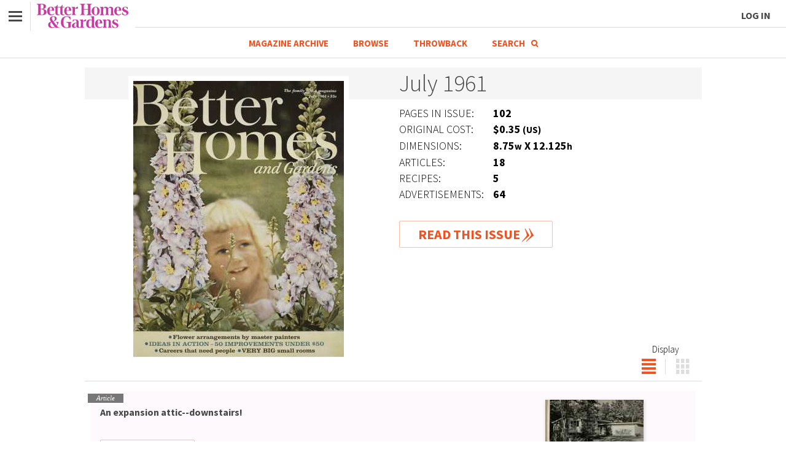

--- FILE ---
content_type: text/html;charset=UTF-8
request_url: https://archive.bhg.com/issue/1961/7/
body_size: 8873
content:
<!DOCTYPE html>
<html>




<head>
    <meta charset="utf-8">
    <meta http-equiv="X-UA-Compatible" content="IE=edge,chrome=1">
    <meta name="viewport" content="width=device-width, initial-scale=1.0, user-scalable=no">

    
    
        <meta name="description" content="Look through the Better Homes & Gardens July 1961 magazine.  Read original articles, recipes, photos, ads, and more from the July 1961 Issue."/>
    
    
        <meta name="robots" content="index,follow"/>
    

    
    
        <link rel="canonical" href="https://archive.bhg.com/issue/1961/7/" itemprop="url"/>
    

    <title>Better Homes & Gardens July 1961 Magazine</title>

    <script src="https://cdn.cookielaw.org/scripttemplates/otSDKStub.js" data-domain-script="91469371-b862-4352-bde6-6d5e496dc719"></script>
    <script>function OptanonWrapper() {}</script>

    <script>
        var privacy = {
            consent: true,
            loadScript: function() {
                return privacy.consent
            }
        };

        (function setPrivacy() {
            function convertQueryStringToObject(queryString){
                queryString = decodeURIComponent(queryString);
                var obj = {};
                queryString.replace(/[?&]+([^=&]+)=([^&]*)/gi, function(m,key,value) {
                    obj[key.toLowerCase()] = value;
                });
                return obj;
            }

            function getCookie(name) {
                if (!navigator.cookieEnabled) {
                    return false;
                }

                var cookieValue = (document.cookie.match(name + '=([^\\s;]*)') || 0)[1] || "";

                return decodeURIComponent(cookieValue);
            }

            var oneTrustCookie = getCookie('OptanonConsent');
            if (oneTrustCookie) {
                var oneTrust = convertQueryStringToObject(oneTrustCookie);
                privacy.consent = !(oneTrust.hasOwnProperty('groups') && oneTrust.groups.indexOf('4:0') !== -1);
            }
        }())
    </script>

    <link href="https://fonts.googleapis.com/css?family=Source+Sans+Pro:300,700" rel="stylesheet">
    <link href="/css/archive-73002cb73d5723dd6b1b393cb85afcea.min.css" rel="stylesheet">

    <noscript><iframe src="//www.googletagmanager.com/ns.html?id=GTM-WMWB88" height="0" width="0" style="display:none;visibility:hidden"></iframe></noscript>
<script>var dataLayer=[{'gtm.whitelist':['google', 'html']},{'gtm.blacklist':['awct']}];</script>
<script>(function(w,d,s,l,i){w[l]=w[l]||[];w[l].push({'gtm.start':new Date().getTime(),event:'gtm.js'});var f=d.getElementsByTagName(s)[0],j=d.createElement(s),dl=l!='dataLayer'?'&l='+l:'';j.async=true;j.src='//www.googletagmanager.com/gtm.js?id='+i+dl;f.parentNode.insertBefore(j,f);})(window,document,'script','dataLayer','GTM-WMWB88');</script>

    <script type="application/ld+json">{"@context":"https://schema.org","@type":"Organization","name":"BH&G Archive","url":"https://insider.bhg.com/","sameAs":["https://www.facebook.com/mybhg/","https://twitter.com/bhg/", "https://www.pinterest.com/bhg/","https://instagram.com/betterhomesandgardens/"],"logo":{"@type":"ImageObject","url":"https://archive.bhg.com/public/assets/archivehome/logo.png","width":"302","height":"78"}}</script>
</head>
<body>
<div data-reader-container>
    

<div class="headerWrapper">
    <header class="siteHeader">
        <nav id="superNav" class="nav">
            <a href="#" id="superNavLink" class="navLabel">
                <div class="hamburger">
                    <span class="line line-t"></span>
                    <span class="line line-m"></span>
                    <span class="line line-b"></span>
                </div>
            </a>
            <div class="slideOutNav">
                <ul class="navLinks">
                    <li>
                        <div class="menu">
                            <a href="http://www.bhg.com/" class="topMenuItem"><span>Back to BHG Main Site</span></a>
                        </div>
                    </li>
                    <li id="leftMenuLogin">
                        <div class="menu">
                            <a href="https://www.bhg.com/authentication/login?noBanner=true&regSource=9797&relativeRedirectUrl=%2Farchive" class="topMenuItem">
                                <span>Log in</span>
                            </a>
                        </div>
                    </li>
                    <li>
                        <div class="menu">
                            <a href="https://archive.bhg.com/" class="topMenuItem"><span>Magazine Archive</span></a>
                        </div>
                    </li>
                    <li>
                        <div class="menu">
                            <a href="/browse/" class="topMenuItem"><span>Browse</span></a>
                        </div>
                    </li>
                    <li>
                        <div class="menu">
                            <a href="/bhg-throwback/" class="topMenuItem"><span>Throwback</span></a>
                        </div>
                    </li>
                    <!--
                    <li>
                        <div class="menu">
                            <a href="#" class="topMenuItem searchLink">Search<span class="searchIcon"></span></a>
                            <span class="topMenuItemText searchLabel hide">Search<span class="searchIcon"></span></span>
                        </div>
                    </li>
                    -->
                    <li class="mobileOnly" id="leftMenuLogout">
                        <div class="menu">
                            <a href="https://www.bhg.com/authentication/logout?relativeRedirectUrl=%2Farchive" class="topMenuItem"><span>Log out</span></a>
                        </div>
                    </li>
                </ul>
            </div>
        </nav>

        <div class="logo-container">
            <div class="logo">
                <a href="https://bhg.com" class="bhgLogo">Better Homes & Gardens</a>
            </div>

            <div class="logoline"></div>

            <div class="menu menu--account">
                <div class="account-menu__wrapper">
                    <a href="https://www.bhg.com/authentication/login?noBanner=true&regSource=9797&relativeRedirectUrl=%2Farchive" class="account-menu__log-in">Log In</a>
                    <a href="https://www.bhg.com/authentication/logout?relativeRedirectUrl=%2Farchive" class="header-menu__link link__logout">Log out</a>
                </div>
            </div>
        </div>

        
            <a href="#" id="searchLink" class="rightNav">
                <div class="searchIcon">
                </div>
            </a>
        
    </header>

    <header class="innerPageNav">
        <div class="topMenuItems">
            
                
                
                    <a href="https://archive.bhg.com/" class="topMenuItem">Magazine Archive</a>
                
            
            
                
                
                    <a href="/browse/" class="topMenuItem">Browse</a>
                
            
            
                
                
                    <a href="/bhg-throwback/" class="topMenuItem">Throwback</a>
                
            
            
                
                
                    <a href="#" class="topMenuItem searchLink">Search<span class="searchIcon"></span></a>
                    <span class="topMenuItemText searchLabel hide">Search<span class="searchIcon"></span></span>
                
            
        </div>
    </header>
</div>


    


<div class="searchNavOverlayBg hide"></div>
<div class="searchNav hide" itemscope itemtype="https://schema.org/WebSite">
    <link itemprop="url" href="https://archive.bhg.com/"/>

    <button class="closeBtn" type="submit"><span class="hide">Close</span></button>

    <div class="searchNav__contents">
        <form itemprop="potentialAction" itemscope itemtype="https://schema.org/SearchAction" id="searchNavForm" action="/search/" method="get">
            <meta itemprop="target" content="https://archive.bhg.com/search/?q={q}"/>

            <input itemprop="query-input" type="text" name="q" class="searchTerm" placeholder="Search..." value=""/>
            <button class="searchQueryApply" type="submit"><span class="hide mobileLabel">GO</span><span class="hide desktopLabel">Search</span></button>
        </form>
        <p class="title">Featured Searches</p>

        

<div class="searchLinks">
    
        
            
            
                <a class="featuredSearchLink" href="/search/?q=recipes&contentType=recipe">Recipes</a>
            
        
    
        
            
            
                <a class="featuredSearchLink" href="/search/?q=gardening%20tips">Gardening Tips</a>
            
        
    
        
            
            
                <a class="featuredSearchLink" href="/search/?q=decorating%20tips">Decorating Tips</a>
            
        
    
        
            
                <a class="featuredSearchLink hideOnMobile" href="/search/?q=summertime">Summertime</a>
            
            
        
    
        
            
                <a class="featuredSearchLink hideOnMobile" href="/search/?q=spring%20cleaning">Spring Cleaning</a>
            
            
        
    
        
            
                <a class="featuredSearchLink hideOnMobile" href="/search/?q=fall">Fall</a>
            
            
        
    
        
            
                <a class="featuredSearchLink hideOnMobile" href="/search/?q=christmas%20decorations">Christmas Decorations</a>
            
            
        
    
        
            
                <a class="featuredSearchLink hideOnMobile" href="/search/?q=poems&contentType=article">Poems</a>
            
            
        
    
</div>
</div>
</div>

<div class="pswp__top-bar">
    <div class="pswp__title"></div>

    <div class="pswp__top-bar-buttons">
    	<button class="pswp__button pswp__button--print"></button>
        <button class="pswp__button pswp__button--zoom"></button>
        <button class="pswp__button pswp__button--fs"></button>
        <button class="pswp__button pswp__button--close"></button>
    </div>
</div><div class="siteContent">
        <div class="singleColumn">
            <section vocab="http://schema.org/" typeof="Periodical" class="mainColumn">
                <meta property="name" content="Better Homes & Gardens"/>

                <div property="hasPart" typeof="PublicationVolume">
    <meta property="volumeNumber" content="39"/>

    <div property="hasPart" typeof="PublicationIssue" class="issueSummary">
        <meta property="issueNumber" content="7"/>
        <meta property="name" content="July 1961"/>

        <h1 class="issueSummaryTitle"><time datetime="1961-7-01" property="datePublished">July 1961</time></h1>
        <div class="issueSummaryImgContainer">
            <a href="/issue/1961/7/#pid=BHG196107COV&source=Issue%20Preview:Cover" data-pid="BHG196107COV" data-source="Issue Lander:Cover">
                <img class="issueSummaryImg" data-lazy-load data-original="https://archive.bhg.com/public/issue/1961/07/page/small/BHG196107COV.jpg" alt="Better Homes & Gardens July 1961 Magazine Cover">
            </a>
        </div>

        <div class="issueSummaryInfoContainer">
            <div class="issueSummaryMeta">
                <div class="issueSummaryMetaItem">
                    <div class="issueSummaryMetaName">Pages in Issue:</div>
                    <div class="issueSummaryMetaValue"><strong>102</strong></div>
                </div>

                <div class="issueSummaryMetaItem">
                        <div class="issueSummaryMetaName">Original Cost:</div>
                        <div class="issueSummaryMetaValue"><strong>$0.35<span class="metaTextSmall"> (US)</span></strong></div>
                    </div>
                <div class="issueSummaryMetaItem">
                        <div class="issueSummaryMetaName">Dimensions:</div>
                        <div class="issueSummaryMetaValue"><strong>8.75<span class="metaTextSmall">w</span> X 12.125<span class="metaTextSmall">h</span></strong></div>
                    </div>
                <div class="issueSummaryMetaItem">
                        <div class="issueSummaryMetaName">Articles:</div>
                        <div class="issueSummaryMetaValue"><strong>18</strong></div>
                    </div>
                <div class="issueSummaryMetaItem">
                        <div class="issueSummaryMetaName">Recipes:</div>
                        <div class="issueSummaryMetaValue"><strong>5</strong></div>
                    </div>
                <div class="issueSummaryMetaItem">
                        <div class="issueSummaryMetaName">Advertisements:</div>
                        <div class="issueSummaryMetaValue"><strong>64</strong></div>
                    </div>
                </div>
            <a class="issueSummaryRead" href="/issue/1961/7/#pid=BHG196107COV" data-pid="BHG196107COV">Read This Issue</a>
        </div>
    </div>
</div>

<div class="issueContentDisplay" data-reader-views>
    <div class="issueDisplayToggle">
        <div class="issueToggleText"></div>
        <button class="issueToggleList display-toggle active-toggle" data-reader-view-toggle="content"></button>
        <button class="issueToggleGrid display-toggle" data-reader-view-toggle="grid"></button>
    </div>

    <div class="issueArticles" data-reader-view="content">
        <div class="issueArticle">
                    <figure class="issueArticleImgContainer">
                        <img data-lazy-load data-original="https://archive.bhg.com/public/issue/1961/07/page/thumbnail/BHG196107011.jpg"  alt="Better Homes & Gardens July 1961 Magazine Article: An expansion attic--downstairs!"/>

                        <figcaption>
                            <p>Pages: <strong>11, 12</strong></p>
                        </figcaption>
                    </figure>

                    <div class="issueArticleInfoContainer">
                        <span class="issueArticleTag">Article</span>
                        <h3 class="issueArticleTitle">An expansion attic--downstairs!</h3>
                        <p></p>
                        <a class="issueArticleRead" href="/issue/1961/7/#pid=BHG196107011&source=Issue%20Preview:Content" data-pid="BHG196107011" data-source="Issue Lander:Content">Read Article</a>
                    </div>
                </div>
            <div class="issueArticle">
                    <figure class="issueArticleImgContainer">
                        <img data-lazy-load data-original="https://archive.bhg.com/public/issue/1961/07/page/thumbnail/BHG196107014.jpg"  alt="Better Homes & Gardens July 1961 Magazine Article: Good sense for SWIMMERS"/>

                        <figcaption>
                            <p>Page: <strong>14</strong></p>
                        </figcaption>
                    </figure>

                    <div class="issueArticleInfoContainer">
                        <span class="issueArticleTag">Article</span>
                        <h3 class="issueArticleTitle">Good sense for SWIMMERS</h3>
                        <p>Anesthetic drowning. Swimmers who learn how to hold their breath under water for a considerable time may unwittingly be inviting death by drowning. Two drownings from a little-known type of accident have been reported by Dr. J. H. Davis, of Miami, Florida. Both involved expert swimmers in calm and shallow water. The victims were trying to prolong the time of underwater swimming. When you hold your breath, carbon dioxide accumulates in the lungs and makes you gasp for air.</p>
                        <a class="issueArticleRead" href="/issue/1961/7/#pid=BHG196107014&source=Issue%20Preview:Content" data-pid="BHG196107014" data-source="Issue Lander:Content">Read Article</a>
                    </div>
                </div>
            <div class="issueArticle">
                    <figure class="issueArticleImgContainer">
                        <img data-lazy-load data-original="https://archive.bhg.com/public/issue/1961/07/page/thumbnail/BHG196107016.jpg"  alt="Better Homes & Gardens July 1961 Magazine Article: 50 IMPROVEMENT IDEAS UNDER $50"/>

                        <figcaption>
                            <p>Pages: <strong>16, 18, 20, 22, 25, 26, 28, 30, 32, 35, 37, 38, 41, 42, 43, 44, 45</strong></p>
                        </figcaption>
                    </figure>

                    <div class="issueArticleInfoContainer">
                        <span class="issueArticleTag">Article</span>
                        <h3 class="issueArticleTitle">50 IMPROVEMENT IDEAS UNDER $50</h3>
                        <p></p>
                        <a class="issueArticleRead" href="/issue/1961/7/#pid=BHG196107016&source=Issue%20Preview:Content" data-pid="BHG196107016" data-source="Issue Lander:Content">Read Article</a>
                    </div>
                </div>
            <div class="issueArticle">
                    <figure class="issueArticleImgContainer">
                        <img data-lazy-load data-original="https://archive.bhg.com/public/issue/1961/07/spread/thumbnail/BHG196107046.jpg"  alt="Better Homes & Gardens July 1961 Magazine Article: Long live geraniums!"/>

                        <figcaption>
                            <p>Pages: <strong>46, 47</strong></p>
                        </figcaption>
                    </figure>

                    <div class="issueArticleInfoContainer">
                        <span class="issueArticleTag">Article</span>
                        <h3 class="issueArticleTitle">Long live geraniums!</h3>
                        <p></p>
                        <a class="issueArticleRead" href="/issue/1961/7/#pid=BHG196107046&source=Issue%20Preview:Content" data-pid="BHG196107046" data-source="Issue Lander:Content">Read Article</a>
                    </div>
                </div>
            <div class="issueArticle">
                    <figure class="issueArticleImgContainer">
                        <img data-lazy-load data-original="https://archive.bhg.com/public/issue/1961/07/spread/thumbnail/BHG196107048.jpg"  alt="Better Homes & Gardens July 1961 Magazine Article: Very BIG little rooms!"/>

                        <figcaption>
                            <p>Pages: <strong>48, 49, 50, 51, 52, 53</strong></p>
                        </figcaption>
                    </figure>

                    <div class="issueArticleInfoContainer">
                        <span class="issueArticleTag">Article</span>
                        <h3 class="issueArticleTitle">Very BIG little rooms!</h3>
                        <p></p>
                        <a class="issueArticleRead" href="/issue/1961/7/#pid=BHG196107048&source=Issue%20Preview:Content" data-pid="BHG196107048" data-source="Issue Lander:Content">Read Article</a>
                    </div>
                </div>
            <div class="issueArticle">
                    <figure class="issueArticleImgContainer">
                        <img data-lazy-load data-original="https://archive.bhg.com/public/issue/1961/07/spread/thumbnail/BHG196107054.jpg"  alt="Better Homes & Gardens July 1961 Magazine Article: CAREERS that will need PEOPLE"/>

                        <figcaption>
                            <p>Pages: <strong>54, 55, 96, 97</strong></p>
                        </figcaption>
                    </figure>

                    <div class="issueArticleInfoContainer">
                        <span class="issueArticleTag">Article</span>
                        <h3 class="issueArticleTitle">CAREERS that will need PEOPLE</h3>
                        <p>How can you look ahead and make sure your son or daughter-- or you yourself-- won't be missing the best job opportunities in the next 10 or 15 years?</p>
                        <a class="issueArticleRead" href="/issue/1961/7/#pid=BHG196107054&source=Issue%20Preview:Content" data-pid="BHG196107054" data-source="Issue Lander:Content">Read Article</a>
                    </div>
                </div>
            <div class="issueArticle">
                    <figure class="issueArticleImgContainer">
                        <img data-lazy-load data-original="https://archive.bhg.com/public/issue/1961/07/spread/thumbnail/BHG196107056.jpg"  alt="Better Homes & Gardens July 1961 Magazine Article: These are masterful Flower arrangements!"/>

                        <figcaption>
                            <p>Pages: <strong>56, 57, 58, 59</strong></p>
                        </figcaption>
                    </figure>

                    <div class="issueArticleInfoContainer">
                        <span class="issueArticleTag">Article</span>
                        <h3 class="issueArticleTitle">These are masterful Flower arrangements!</h3>
                        <p>YOU'VE probably seen many great flower paintings-- or reproductions of them-- at one time or another. But have you ever looked at them through the eyes of a flower arranger? Once you do, you'll discover an interesting and fresh approach, and learn an exciting new lesson in the art of handling flowers!</p>
                        <a class="issueArticleRead" href="/issue/1961/7/#pid=BHG196107056&source=Issue%20Preview:Content" data-pid="BHG196107056" data-source="Issue Lander:Content">Read Article</a>
                    </div>
                </div>
            <div class="issueArticle">
                    <figure class="issueArticleImgContainer">
                        <img data-lazy-load data-original="https://archive.bhg.com/public/issue/1961/07/page/thumbnail/BHG196107075.jpg"  alt="Better Homes & Gardens July 1961 Magazine Article: Sodas and Shakes"/>

                        <figcaption>
                            <p>Pages: <strong>75, 76</strong></p>
                        </figcaption>
                    </figure>

                    <div class="issueArticleInfoContainer">
                        <span class="issueArticleTag">Article</span>
                        <h3 class="issueArticleTitle">Sodas and Shakes</h3>
                        <p></p>
                        <a class="issueArticleRead" href="/issue/1961/7/#pid=BHG196107075&source=Issue%20Preview:Content" data-pid="BHG196107075" data-source="Issue Lander:Content">Read Article</a>
                    </div>
                </div>
            <div class="issueArticle">
                    <figure class="issueArticleImgContainer">
                        <img data-lazy-load data-original="https://archive.bhg.com/public/issue/1961/07/page/thumbnail/BHG196107075.jpg"  alt="Better Homes & Gardens July 1961 Magazine Article: Meat, Sea-food Salads"/>

                        <figcaption>
                            <p>Pages: <strong>75, 76</strong></p>
                        </figcaption>
                    </figure>

                    <div class="issueArticleInfoContainer">
                        <span class="issueArticleTag">Article</span>
                        <h3 class="issueArticleTitle">Meat, Sea-food Salads</h3>
                        <p></p>
                        <a class="issueArticleRead" href="/issue/1961/7/#pid=BHG196107075&source=Issue%20Preview:Content" data-pid="BHG196107075" data-source="Issue Lander:Content">Read Article</a>
                    </div>
                </div>
            <div class="issueArticle">
                    <figure class="issueArticleImgContainer">
                        <img data-lazy-load data-original="https://archive.bhg.com/public/issue/1961/07/page/thumbnail/BHG196107080.jpg"  alt="Better Homes & Gardens July 1961 Magazine Article: How to get your baby through the summer"/>

                        <figcaption>
                            <p>Page: <strong>80</strong></p>
                        </figcaption>
                    </figure>

                    <div class="issueArticleInfoContainer">
                        <span class="issueArticleTag">Article</span>
                        <h3 class="issueArticleTitle">How to get your baby through the summer</h3>
                        <p>Keep clothing to a minimum, of course. The few items Baby does wear should be loose and absorbent. Cotton muslins and thin, cotton knits are coolest.</p>
                        <a class="issueArticleRead" href="/issue/1961/7/#pid=BHG196107080&source=Issue%20Preview:Content" data-pid="BHG196107080" data-source="Issue Lander:Content">Read Article</a>
                    </div>
                </div>
            <div class="issueArticle">
                    <figure class="issueArticleImgContainer">
                        <img data-lazy-load data-original="https://archive.bhg.com/public/issue/1961/07/page/thumbnail/BHG196107083.jpg"  alt="Better Homes & Gardens July 1961 Magazine Article: SMART COOK ..."/>

                        <figcaption>
                            <p>Page: <strong>83</strong></p>
                        </figcaption>
                    </figure>

                    <div class="issueArticleInfoContainer">
                        <span class="issueArticleTag">Article</span>
                        <h3 class="issueArticleTitle">SMART COOK ...</h3>
                        <p></p>
                        <a class="issueArticleRead" href="/issue/1961/7/#pid=BHG196107083&source=Issue%20Preview:Content" data-pid="BHG196107083" data-source="Issue Lander:Content">Read Article</a>
                    </div>
                </div>
            <div class="issueArticle">
                    <figure class="issueArticleImgContainer">
                        <img data-lazy-load data-original="https://archive.bhg.com/public/issue/1961/07/page/thumbnail/BHG196107084.jpg"  alt="Better Homes & Gardens July 1961 Magazine Article: How to get plans for FIVE STAR homes"/>

                        <figcaption>
                            <p>Page: <strong>84</strong></p>
                        </figcaption>
                    </figure>

                    <div class="issueArticleInfoContainer">
                        <span class="issueArticleTag">Article</span>
                        <h3 class="issueArticleTitle">How to get plans for FIVE STAR homes</h3>
                        <p>Five Star Home 3107, shown on page 11, is one of a monthly series for which you can buy complete plans with the following features:</p>
                        <a class="issueArticleRead" href="/issue/1961/7/#pid=BHG196107084&source=Issue%20Preview:Content" data-pid="BHG196107084" data-source="Issue Lander:Content">Read Article</a>
                    </div>
                </div>
            <div class="issueArticle">
                    <figure class="issueArticleImgContainer">
                        <img data-lazy-load data-original="https://archive.bhg.com/public/issue/1961/07/spread/thumbnail/BHG196107086.jpg"  alt="Better Homes & Gardens July 1961 Magazine Article: JULY GARDENING WHERE YOU LIVE!"/>

                        <figcaption>
                            <p>Pages: <strong>86, 87</strong></p>
                        </figcaption>
                    </figure>

                    <div class="issueArticleInfoContainer">
                        <span class="issueArticleTag">Article</span>
                        <h3 class="issueArticleTitle">JULY GARDENING WHERE YOU LIVE!</h3>
                        <p>THE well-tended garden has about it a touch of paradise-- roses and spring flowers are still putting out sporadic blooms; summer annuals and perennials are reaching their height of display. It is imperative that we give the garden the same good care and enthusiasm that we gave it last spring. The rewards will be a colorful summer garden and a vigorous and beautiful one this fall.</p>
                        <a class="issueArticleRead" href="/issue/1961/7/#pid=BHG196107086&source=Issue%20Preview:Content" data-pid="BHG196107086" data-source="Issue Lander:Content">Read Article</a>
                    </div>
                </div>
            <div class="issueArticle">
                    <figure class="issueArticleImgContainer">
                        <img data-lazy-load data-original="https://archive.bhg.com/public/issue/1961/07/page/thumbnail/BHG196107090.jpg"  alt="Better Homes & Gardens July 1961 Magazine Article: Doesn't everybody love a MOTHER-IN-LAW?"/>

                        <figcaption>
                            <p>Page: <strong>90</strong></p>
                        </figcaption>
                    </figure>

                    <div class="issueArticleInfoContainer">
                        <span class="issueArticleTag">Article</span>
                        <h3 class="issueArticleTitle">Doesn't everybody love a MOTHER-IN-LAW?</h3>
                        <p>Let's face it. The reason for the happy relationship I have with my husband's mother is probably partly sheer luck. But I also think a lot of it can be traced to our attitudes from the start. Thank goodness, I've never had the typical comic strip idea of a mother-in-law as someone to fear and dread. And Bill's mother certainly showed no symptoms of being one of those Moms who regards every female as a rival for the affections of her precious son as some of my friends report of their mothers-in-law.</p>
                        <a class="issueArticleRead" href="/issue/1961/7/#pid=BHG196107090&source=Issue%20Preview:Content" data-pid="BHG196107090" data-source="Issue Lander:Content">Read Article</a>
                    </div>
                </div>
            <div class="issueArticle">
                    <figure class="issueArticleImgContainer">
                        <img data-lazy-load data-original="https://archive.bhg.com/public/issue/1961/07/page/thumbnail/BHG196107091.jpg"  alt="Better Homes & Gardens July 1961 Magazine Article: Money for your recipes"/>

                        <figcaption>
                            <p>Page: <strong>91</strong></p>
                        </figcaption>
                    </figure>

                    <div class="issueArticleInfoContainer">
                        <span class="issueArticleTag">Article</span>
                        <h3 class="issueArticleTitle">Money for your recipes</h3>
                        <p>DO YOU have a good sandwich idea up your sleeve? One that would be popular with men? If so, tell us about it. Send in a favorite cherry recipe, too. Two Cooks-of-the-Month will receive $20 each. Nineteen other winners will receive $5 each. Selected winning recipes will be pictured in the Prize Tested Recipes pages next February. The winners of these 21 prizes will receive a framed Better Homes & Gardens Certificate of Endorsement and six copies of the endorsed recipe.</p>
                        <a class="issueArticleRead" href="/issue/1961/7/#pid=BHG196107091&source=Issue%20Preview:Content" data-pid="BHG196107091" data-source="Issue Lander:Content">Read Article</a>
                    </div>
                </div>
            <div class="issueArticle">
                    <figure class="issueArticleImgContainer">
                        <img data-lazy-load data-original="https://archive.bhg.com/public/issue/1961/07/page/thumbnail/BHG196107093.jpg"  alt="Better Homes & Gardens July 1961 Magazine Article: Roll out the RED CARPET"/>

                        <figcaption>
                            <p>Page: <strong>93</strong></p>
                        </figcaption>
                    </figure>

                    <div class="issueArticleInfoContainer">
                        <span class="issueArticleTag">Article</span>
                        <h3 class="issueArticleTitle">Roll out the RED CARPET</h3>
                        <p>Just what is the red carpet? For one thing, it's a lot of small details-- some as inconspicuous as a firm handshake at the door, the cigarette box filled and invitingly open, the lacetrimmed guest towels crisply straight in the bathroom; others as eye-catching as a bright display of flowers, a centerpiece created with skill and thoughtfulness for this special occasion. Every family creates its own aura of hospitality, its individual version of the red carpet.</p>
                        <a class="issueArticleRead" href="/issue/1961/7/#pid=BHG196107093&source=Issue%20Preview:Content" data-pid="BHG196107093" data-source="Issue Lander:Content">Read Article</a>
                    </div>
                </div>
            <div class="issueArticle">
                    <figure class="issueArticleImgContainer">
                        <img data-lazy-load data-original="https://archive.bhg.com/public/issue/1961/07/page/thumbnail/BHG196107094.jpg"  alt="Better Homes & Gardens July 1961 Magazine Article: They conquered a slope and rescued privacy"/>

                        <figcaption>
                            <p>Page: <strong>94</strong></p>
                        </figcaption>
                    </figure>

                    <div class="issueArticleInfoContainer">
                        <span class="issueArticleTag">Article</span>
                        <h3 class="issueArticleTitle">They conquered a slope and rescued privacy</h3>
                        <p></p>
                        <a class="issueArticleRead" href="/issue/1961/7/#pid=BHG196107094&source=Issue%20Preview:Content" data-pid="BHG196107094" data-source="Issue Lander:Content">Read Article</a>
                    </div>
                </div>
            <div class="issueArticle">
                    <figure class="issueArticleImgContainer">
                        <img data-lazy-load data-original="https://archive.bhg.com/public/issue/1961/07/page/thumbnail/BHG196107102.jpg"  alt="Better Homes & Gardens July 1961 Magazine Article: the man next door"/>

                        <figcaption>
                            <p>Page: <strong>102</strong></p>
                        </figcaption>
                    </figure>

                    <div class="issueArticleInfoContainer">
                        <span class="issueArticleTag">Article</span>
                        <h3 class="issueArticleTitle">the man next door</h3>
                        <p>"Now I get the picture!" my uninhibited son exclaimed on the last day of school. "You want me to have all the good things you never had as a boy. Like A's on my report card!"</p>
                        <a class="issueArticleRead" href="/issue/1961/7/#pid=BHG196107102&source=Issue%20Preview:Content" data-pid="BHG196107102" data-source="Issue Lander:Content">Read Article</a>
                    </div>
                </div>
            </div>

    <div class="issuePages" data-reader-view="grid">
        <figure class="issuePage">
                <div class="issuePageImgContainer">
                    <a class="issuePageLink" href="/issue/1961/7/#pid=BHG196107COV&source=Issue%20Preview:Grid" data-pid="BHG196107COV" data-source="Issue Lander:Grid">
                    <img class="issuePageImg" data-lazy-load data-original="https://archive.bhg.com/public/issue/1961/07/page/thumbnail/BHG196107COV.jpg" alt="Better Homes & Gardens July 1961 Magazine Cover">
                        </a>
                </div>

                <figcaption><strong>Cover</strong></figcaption>
                    </figure>
        <figure class="issuePage">
                <div class="issuePageImgContainer">
                    <a class="issuePageLink" href="/issue/1961/7/#pid=BHG196107002&source=Issue%20Preview:Grid" data-pid="BHG196107002" data-source="Issue Lander:Grid">
                    <img class="issuePageImg" data-lazy-load data-original="https://archive.bhg.com/public/issue/1961/07/spread/thumbnail/BHG196107002.jpg" alt="Better Homes & Gardens July 1961 Magazine Article: Page 2">
                        </a>
                </div>

                <figcaption>Page: <strong>2 - 3</strong></figcaption>
                    </figure>
        <figure class="issuePage">
                <div class="issuePageImgContainer">
                    <a class="issuePageLink" href="/issue/1961/7/#pid=BHG196107004&source=Issue%20Preview:Grid" data-pid="BHG196107004" data-source="Issue Lander:Grid">
                    <img class="issuePageImg" data-lazy-load data-original="https://archive.bhg.com/public/issue/1961/07/spread/thumbnail/BHG196107004.jpg" alt="Better Homes & Gardens July 1961 Magazine Article: Page 4">
                        </a>
                </div>

                <figcaption>Page: <strong>4 - 5</strong></figcaption>
                    </figure>
        <figure class="issuePage">
                <div class="issuePageImgContainer">
                    <a class="issuePageLink" href="/issue/1961/7/#pid=BHG196107006&source=Issue%20Preview:Grid" data-pid="BHG196107006" data-source="Issue Lander:Grid">
                    <img class="issuePageImg" data-lazy-load data-original="https://archive.bhg.com/public/issue/1961/07/spread/thumbnail/BHG196107006.jpg" alt="Better Homes & Gardens July 1961 Magazine Article: Page 6">
                        </a>
                </div>

                <figcaption>Page: <strong>6 - 7</strong></figcaption>
                    </figure>
        <figure class="issuePage">
                <div class="issuePageImgContainer">
                    <a class="issuePageLink" href="/issue/1961/7/#pid=BHG196107008&source=Issue%20Preview:Grid" data-pid="BHG196107008" data-source="Issue Lander:Grid">
                    <img class="issuePageImg" data-lazy-load data-original="https://archive.bhg.com/public/issue/1961/07/spread/thumbnail/BHG196107008.jpg" alt="Better Homes & Gardens July 1961 Magazine Article: Page 8">
                        </a>
                </div>

                <figcaption>Page: <strong>8 - 9</strong></figcaption>
                    </figure>
        <figure class="issuePage">
                <div class="issuePageImgContainer">
                    <a class="issuePageLink" href="/issue/1961/7/#pid=BHG196107010&source=Issue%20Preview:Grid" data-pid="BHG196107010" data-source="Issue Lander:Grid">
                    <img class="issuePageImg" data-lazy-load data-original="https://archive.bhg.com/public/issue/1961/07/spread/thumbnail/BHG196107010.jpg" alt="Better Homes & Gardens July 1961 Magazine Article: Page 10">
                        </a>
                </div>

                <figcaption>Page: <strong>10 - 11</strong></figcaption>
                    </figure>
        <figure class="issuePage">
                <div class="issuePageImgContainer">
                    <a class="issuePageLink" href="/issue/1961/7/#pid=BHG196107012&source=Issue%20Preview:Grid" data-pid="BHG196107012" data-source="Issue Lander:Grid">
                    <img class="issuePageImg" data-lazy-load data-original="https://archive.bhg.com/public/issue/1961/07/spread/thumbnail/BHG196107012.jpg" alt="Better Homes & Gardens July 1961 Magazine Article: Page 12">
                        </a>
                </div>

                <figcaption>Page: <strong>12 - 13</strong></figcaption>
                    </figure>
        <figure class="issuePage">
                <div class="issuePageImgContainer">
                    <a class="issuePageLink" href="/issue/1961/7/#pid=BHG196107014&source=Issue%20Preview:Grid" data-pid="BHG196107014" data-source="Issue Lander:Grid">
                    <img class="issuePageImg" data-lazy-load data-original="https://archive.bhg.com/public/issue/1961/07/spread/thumbnail/BHG196107014.jpg" alt="Better Homes & Gardens July 1961 Magazine Article: Page 14">
                        </a>
                </div>

                <figcaption>Page: <strong>14 - 15</strong></figcaption>
                    </figure>
        <figure class="issuePage">
                <div class="issuePageImgContainer">
                    <a class="issuePageLink" href="/issue/1961/7/#pid=BHG196107016&source=Issue%20Preview:Grid" data-pid="BHG196107016" data-source="Issue Lander:Grid">
                    <img class="issuePageImg" data-lazy-load data-original="https://archive.bhg.com/public/issue/1961/07/spread/thumbnail/BHG196107016.jpg" alt="Better Homes & Gardens July 1961 Magazine Article: Page 16">
                        </a>
                </div>

                <figcaption>Page: <strong>16 - 17</strong></figcaption>
                    </figure>
        <figure class="issuePage">
                <div class="issuePageImgContainer">
                    <a class="issuePageLink" href="/issue/1961/7/#pid=BHG196107018&source=Issue%20Preview:Grid" data-pid="BHG196107018" data-source="Issue Lander:Grid">
                    <img class="issuePageImg" data-lazy-load data-original="https://archive.bhg.com/public/issue/1961/07/spread/thumbnail/BHG196107018.jpg" alt="Better Homes & Gardens July 1961 Magazine Article: Page 18">
                        </a>
                </div>

                <figcaption>Page: <strong>18 - 19</strong></figcaption>
                    </figure>
        <figure class="issuePage">
                <div class="issuePageImgContainer">
                    <a class="issuePageLink" href="/issue/1961/7/#pid=BHG196107020&source=Issue%20Preview:Grid" data-pid="BHG196107020" data-source="Issue Lander:Grid">
                    <img class="issuePageImg" data-lazy-load data-original="https://archive.bhg.com/public/issue/1961/07/spread/thumbnail/BHG196107020.jpg" alt="Better Homes & Gardens July 1961 Magazine Article: Page 20">
                        </a>
                </div>

                <figcaption>Page: <strong>20 - 21</strong></figcaption>
                    </figure>
        <figure class="issuePage">
                <div class="issuePageImgContainer">
                    <a class="issuePageLink" href="/issue/1961/7/#pid=BHG196107022&source=Issue%20Preview:Grid" data-pid="BHG196107022" data-source="Issue Lander:Grid">
                    <img class="issuePageImg" data-lazy-load data-original="https://archive.bhg.com/public/issue/1961/07/spread/thumbnail/BHG196107022.jpg" alt="Better Homes & Gardens July 1961 Magazine Article: Page 22">
                        </a>
                </div>

                <figcaption>Page: <strong>22 - 23</strong></figcaption>
                    </figure>
        <figure class="issuePage">
                <div class="issuePageImgContainer">
                    <a class="issuePageLink" href="/issue/1961/7/#pid=BHG196107024&source=Issue%20Preview:Grid" data-pid="BHG196107024" data-source="Issue Lander:Grid">
                    <img class="issuePageImg" data-lazy-load data-original="https://archive.bhg.com/public/issue/1961/07/spread/thumbnail/BHG196107024.jpg" alt="Better Homes & Gardens July 1961 Magazine Article: Page 24">
                        </a>
                </div>

                <figcaption>Page: <strong>24 - 25</strong></figcaption>
                    </figure>
        <figure class="issuePage">
                <div class="issuePageImgContainer">
                    <a class="issuePageLink" href="/issue/1961/7/#pid=BHG196107026&source=Issue%20Preview:Grid" data-pid="BHG196107026" data-source="Issue Lander:Grid">
                    <img class="issuePageImg" data-lazy-load data-original="https://archive.bhg.com/public/issue/1961/07/spread/thumbnail/BHG196107026.jpg" alt="Better Homes & Gardens July 1961 Magazine Article: Page 26">
                        </a>
                </div>

                <figcaption>Page: <strong>26 - 27</strong></figcaption>
                    </figure>
        <figure class="issuePage">
                <div class="issuePageImgContainer">
                    <a class="issuePageLink" href="/issue/1961/7/#pid=BHG196107028&source=Issue%20Preview:Grid" data-pid="BHG196107028" data-source="Issue Lander:Grid">
                    <img class="issuePageImg" data-lazy-load data-original="https://archive.bhg.com/public/issue/1961/07/spread/thumbnail/BHG196107028.jpg" alt="Better Homes & Gardens July 1961 Magazine Article: Page 28">
                        </a>
                </div>

                <figcaption>Page: <strong>28 - 29</strong></figcaption>
                    </figure>
        <figure class="issuePage">
                <div class="issuePageImgContainer">
                    <a class="issuePageLink" href="/issue/1961/7/#pid=BHG196107030&source=Issue%20Preview:Grid" data-pid="BHG196107030" data-source="Issue Lander:Grid">
                    <img class="issuePageImg" data-lazy-load data-original="https://archive.bhg.com/public/issue/1961/07/spread/thumbnail/BHG196107030.jpg" alt="Better Homes & Gardens July 1961 Magazine Article: Page 30">
                        </a>
                </div>

                <figcaption>Page: <strong>30 - 31</strong></figcaption>
                    </figure>
        <figure class="issuePage">
                <div class="issuePageImgContainer">
                    <a class="issuePageLink" href="/issue/1961/7/#pid=BHG196107032&source=Issue%20Preview:Grid" data-pid="BHG196107032" data-source="Issue Lander:Grid">
                    <img class="issuePageImg" data-lazy-load data-original="https://archive.bhg.com/public/issue/1961/07/spread/thumbnail/BHG196107032.jpg" alt="Better Homes & Gardens July 1961 Magazine Article: Page 32">
                        </a>
                </div>

                <figcaption>Page: <strong>32 - 33</strong></figcaption>
                    </figure>
        <figure class="issuePage">
                <div class="issuePageImgContainer">
                    <a class="issuePageLink" href="/issue/1961/7/#pid=BHG196107034&source=Issue%20Preview:Grid" data-pid="BHG196107034" data-source="Issue Lander:Grid">
                    <img class="issuePageImg" data-lazy-load data-original="https://archive.bhg.com/public/issue/1961/07/spread/thumbnail/BHG196107034.jpg" alt="Better Homes & Gardens July 1961 Magazine Article: Page 34">
                        </a>
                </div>

                <figcaption>Page: <strong>34 - 35</strong></figcaption>
                    </figure>
        <figure class="issuePage">
                <div class="issuePageImgContainer">
                    <a class="issuePageLink" href="/issue/1961/7/#pid=BHG196107036&source=Issue%20Preview:Grid" data-pid="BHG196107036" data-source="Issue Lander:Grid">
                    <img class="issuePageImg" data-lazy-load data-original="https://archive.bhg.com/public/issue/1961/07/spread/thumbnail/BHG196107036.jpg" alt="Better Homes & Gardens July 1961 Magazine Article: Page 36">
                        </a>
                </div>

                <figcaption>Page: <strong>36 - 37</strong></figcaption>
                    </figure>
        <figure class="issuePage">
                <div class="issuePageImgContainer">
                    <a class="issuePageLink" href="/issue/1961/7/#pid=BHG196107038&source=Issue%20Preview:Grid" data-pid="BHG196107038" data-source="Issue Lander:Grid">
                    <img class="issuePageImg" data-lazy-load data-original="https://archive.bhg.com/public/issue/1961/07/spread/thumbnail/BHG196107038.jpg" alt="Better Homes & Gardens July 1961 Magazine Article: Page 38">
                        </a>
                </div>

                <figcaption>Page: <strong>38 - 41</strong></figcaption>
                    </figure>
        <figure class="issuePage">
                <div class="issuePageImgContainer">
                    <a class="issuePageLink" href="/issue/1961/7/#pid=BHG196107042&source=Issue%20Preview:Grid" data-pid="BHG196107042" data-source="Issue Lander:Grid">
                    <img class="issuePageImg" data-lazy-load data-original="https://archive.bhg.com/public/issue/1961/07/spread/thumbnail/BHG196107042.jpg" alt="Better Homes & Gardens July 1961 Magazine Article: Page 42">
                        </a>
                </div>

                <figcaption>Page: <strong>42 - 43</strong></figcaption>
                    </figure>
        <figure class="issuePage">
                <div class="issuePageImgContainer">
                    <a class="issuePageLink" href="/issue/1961/7/#pid=BHG196107044&source=Issue%20Preview:Grid" data-pid="BHG196107044" data-source="Issue Lander:Grid">
                    <img class="issuePageImg" data-lazy-load data-original="https://archive.bhg.com/public/issue/1961/07/spread/thumbnail/BHG196107044.jpg" alt="Better Homes & Gardens July 1961 Magazine Article: Page 44">
                        </a>
                </div>

                <figcaption>Page: <strong>44 - 45</strong></figcaption>
                    </figure>
        <figure class="issuePage">
                <div class="issuePageImgContainer">
                    <a class="issuePageLink" href="/issue/1961/7/#pid=BHG196107046&source=Issue%20Preview:Grid" data-pid="BHG196107046" data-source="Issue Lander:Grid">
                    <img class="issuePageImg" data-lazy-load data-original="https://archive.bhg.com/public/issue/1961/07/spread/thumbnail/BHG196107046.jpg" alt="Better Homes & Gardens July 1961 Magazine Article: Page 46">
                        </a>
                </div>

                <figcaption>Page: <strong>46 - 47</strong></figcaption>
                    </figure>
        <figure class="issuePage">
                <div class="issuePageImgContainer">
                    <a class="issuePageLink" href="/issue/1961/7/#pid=BHG196107048&source=Issue%20Preview:Grid" data-pid="BHG196107048" data-source="Issue Lander:Grid">
                    <img class="issuePageImg" data-lazy-load data-original="https://archive.bhg.com/public/issue/1961/07/spread/thumbnail/BHG196107048.jpg" alt="Better Homes & Gardens July 1961 Magazine Article: Page 48">
                        </a>
                </div>

                <figcaption>Page: <strong>48 - 49</strong></figcaption>
                    </figure>
        <figure class="issuePage">
                <div class="issuePageImgContainer">
                    <a class="issuePageLink" href="/issue/1961/7/#pid=BHG196107050&source=Issue%20Preview:Grid" data-pid="BHG196107050" data-source="Issue Lander:Grid">
                    <img class="issuePageImg" data-lazy-load data-original="https://archive.bhg.com/public/issue/1961/07/spread/thumbnail/BHG196107050.jpg" alt="Better Homes & Gardens July 1961 Magazine Article: Page 50">
                        </a>
                </div>

                <figcaption>Page: <strong>50 - 51</strong></figcaption>
                    </figure>
        <figure class="issuePage">
                <div class="issuePageImgContainer">
                    <a class="issuePageLink" href="/issue/1961/7/#pid=BHG196107052&source=Issue%20Preview:Grid" data-pid="BHG196107052" data-source="Issue Lander:Grid">
                    <img class="issuePageImg" data-lazy-load data-original="https://archive.bhg.com/public/issue/1961/07/spread/thumbnail/BHG196107052.jpg" alt="Better Homes & Gardens July 1961 Magazine Article: Page 52">
                        </a>
                </div>

                <figcaption>Page: <strong>52 - 53</strong></figcaption>
                    </figure>
        <figure class="issuePage">
                <div class="issuePageImgContainer">
                    <a class="issuePageLink" href="/issue/1961/7/#pid=BHG196107054&source=Issue%20Preview:Grid" data-pid="BHG196107054" data-source="Issue Lander:Grid">
                    <img class="issuePageImg" data-lazy-load data-original="https://archive.bhg.com/public/issue/1961/07/spread/thumbnail/BHG196107054.jpg" alt="Better Homes & Gardens July 1961 Magazine Article: Page 54">
                        </a>
                </div>

                <figcaption>Page: <strong>54 - 55</strong></figcaption>
                    </figure>
        <figure class="issuePage">
                <div class="issuePageImgContainer">
                    <a class="issuePageLink" href="/issue/1961/7/#pid=BHG196107056&source=Issue%20Preview:Grid" data-pid="BHG196107056" data-source="Issue Lander:Grid">
                    <img class="issuePageImg" data-lazy-load data-original="https://archive.bhg.com/public/issue/1961/07/spread/thumbnail/BHG196107056.jpg" alt="Better Homes & Gardens July 1961 Magazine Article: Page 56">
                        </a>
                </div>

                <figcaption>Page: <strong>56 - 57</strong></figcaption>
                    </figure>
        <figure class="issuePage">
                <div class="issuePageImgContainer">
                    <a class="issuePageLink" href="/issue/1961/7/#pid=BHG196107058&source=Issue%20Preview:Grid" data-pid="BHG196107058" data-source="Issue Lander:Grid">
                    <img class="issuePageImg" data-lazy-load data-original="https://archive.bhg.com/public/issue/1961/07/spread/thumbnail/BHG196107058.jpg" alt="Better Homes & Gardens July 1961 Magazine Article: Page 58">
                        </a>
                </div>

                <figcaption>Page: <strong>58 - 59</strong></figcaption>
                    </figure>
        <figure class="issuePage">
                <div class="issuePageImgContainer">
                    <a class="issuePageLink" href="/issue/1961/7/#pid=BHG196107060&source=Issue%20Preview:Grid" data-pid="BHG196107060" data-source="Issue Lander:Grid">
                    <img class="issuePageImg" data-lazy-load data-original="https://archive.bhg.com/public/issue/1961/07/spread/thumbnail/BHG196107060.jpg" alt="Better Homes & Gardens July 1961 Magazine Article: Page 60">
                        </a>
                </div>

                <figcaption>Page: <strong>60 - 61</strong></figcaption>
                    </figure>
        <figure class="issuePage">
                <div class="issuePageImgContainer">
                    <a class="issuePageLink" href="/issue/1961/7/#pid=BHG196107062&source=Issue%20Preview:Grid" data-pid="BHG196107062" data-source="Issue Lander:Grid">
                    <img class="issuePageImg" data-lazy-load data-original="https://archive.bhg.com/public/issue/1961/07/spread/thumbnail/BHG196107062.jpg" alt="Better Homes & Gardens July 1961 Magazine Article: Page 62">
                        </a>
                </div>

                <figcaption>Page: <strong>62 - 63</strong></figcaption>
                    </figure>
        <figure class="issuePage">
                <div class="issuePageImgContainer">
                    <a class="issuePageLink" href="/issue/1961/7/#pid=BHG196107064&source=Issue%20Preview:Grid" data-pid="BHG196107064" data-source="Issue Lander:Grid">
                    <img class="issuePageImg" data-lazy-load data-original="https://archive.bhg.com/public/issue/1961/07/spread/thumbnail/BHG196107064.jpg" alt="Better Homes & Gardens July 1961 Magazine Article: Page 64">
                        </a>
                </div>

                <figcaption>Page: <strong>64 - 65</strong></figcaption>
                    </figure>
        <figure class="issuePage">
                <div class="issuePageImgContainer">
                    <a class="issuePageLink" href="/issue/1961/7/#pid=BHG196107066&source=Issue%20Preview:Grid" data-pid="BHG196107066" data-source="Issue Lander:Grid">
                    <img class="issuePageImg" data-lazy-load data-original="https://archive.bhg.com/public/issue/1961/07/spread/thumbnail/BHG196107066.jpg" alt="Better Homes & Gardens July 1961 Magazine Article: Page 66">
                        </a>
                </div>

                <figcaption>Page: <strong>66 - 67</strong></figcaption>
                    </figure>
        <figure class="issuePage">
                <div class="issuePageImgContainer">
                    <a class="issuePageLink" href="/issue/1961/7/#pid=BHG196107068&source=Issue%20Preview:Grid" data-pid="BHG196107068" data-source="Issue Lander:Grid">
                    <img class="issuePageImg" data-lazy-load data-original="https://archive.bhg.com/public/issue/1961/07/spread/thumbnail/BHG196107068.jpg" alt="Better Homes & Gardens July 1961 Magazine Article: Page 68">
                        </a>
                </div>

                <figcaption>Page: <strong>68 - 69</strong></figcaption>
                    </figure>
        <figure class="issuePage">
                <div class="issuePageImgContainer">
                    <a class="issuePageLink" href="/issue/1961/7/#pid=BHG196107070&source=Issue%20Preview:Grid" data-pid="BHG196107070" data-source="Issue Lander:Grid">
                    <img class="issuePageImg" data-lazy-load data-original="https://archive.bhg.com/public/issue/1961/07/spread/thumbnail/BHG196107070.jpg" alt="Better Homes & Gardens July 1961 Magazine Article: Page 70">
                        </a>
                </div>

                <figcaption>Page: <strong>70 - 71</strong></figcaption>
                    </figure>
        <figure class="issuePage">
                <div class="issuePageImgContainer">
                    <a class="issuePageLink" href="/issue/1961/7/#pid=BHG196107072&source=Issue%20Preview:Grid" data-pid="BHG196107072" data-source="Issue Lander:Grid">
                    <img class="issuePageImg" data-lazy-load data-original="https://archive.bhg.com/public/issue/1961/07/spread/thumbnail/BHG196107072.jpg" alt="Better Homes & Gardens July 1961 Magazine Article: Page 72">
                        </a>
                </div>

                <figcaption>Page: <strong>72 - 73</strong></figcaption>
                    </figure>
        <figure class="issuePage">
                <div class="issuePageImgContainer">
                    <a class="issuePageLink" href="/issue/1961/7/#pid=BHG196107074&source=Issue%20Preview:Grid" data-pid="BHG196107074" data-source="Issue Lander:Grid">
                    <img class="issuePageImg" data-lazy-load data-original="https://archive.bhg.com/public/issue/1961/07/spread/thumbnail/BHG196107074.jpg" alt="Better Homes & Gardens July 1961 Magazine Article: Page 74">
                        </a>
                </div>

                <figcaption>Page: <strong>74 - 75</strong></figcaption>
                    </figure>
        <figure class="issuePage">
                <div class="issuePageImgContainer">
                    <a class="issuePageLink" href="/issue/1961/7/#pid=BHG196107076&source=Issue%20Preview:Grid" data-pid="BHG196107076" data-source="Issue Lander:Grid">
                    <img class="issuePageImg" data-lazy-load data-original="https://archive.bhg.com/public/issue/1961/07/spread/thumbnail/BHG196107076.jpg" alt="Better Homes & Gardens July 1961 Magazine Article: Page 76">
                        </a>
                </div>

                <figcaption>Page: <strong>76 - 77</strong></figcaption>
                    </figure>
        <figure class="issuePage">
                <div class="issuePageImgContainer">
                    <a class="issuePageLink" href="/issue/1961/7/#pid=BHG196107078&source=Issue%20Preview:Grid" data-pid="BHG196107078" data-source="Issue Lander:Grid">
                    <img class="issuePageImg" data-lazy-load data-original="https://archive.bhg.com/public/issue/1961/07/spread/thumbnail/BHG196107078.jpg" alt="Better Homes & Gardens July 1961 Magazine Article: Page 78">
                        </a>
                </div>

                <figcaption>Page: <strong>78 - 79</strong></figcaption>
                    </figure>
        <figure class="issuePage">
                <div class="issuePageImgContainer">
                    <a class="issuePageLink" href="/issue/1961/7/#pid=BHG196107080&source=Issue%20Preview:Grid" data-pid="BHG196107080" data-source="Issue Lander:Grid">
                    <img class="issuePageImg" data-lazy-load data-original="https://archive.bhg.com/public/issue/1961/07/spread/thumbnail/BHG196107080.jpg" alt="Better Homes & Gardens July 1961 Magazine Article: Page 80">
                        </a>
                </div>

                <figcaption>Page: <strong>80 - 81</strong></figcaption>
                    </figure>
        <figure class="issuePage">
                <div class="issuePageImgContainer">
                    <a class="issuePageLink" href="/issue/1961/7/#pid=BHG196107082&source=Issue%20Preview:Grid" data-pid="BHG196107082" data-source="Issue Lander:Grid">
                    <img class="issuePageImg" data-lazy-load data-original="https://archive.bhg.com/public/issue/1961/07/spread/thumbnail/BHG196107082.jpg" alt="Better Homes & Gardens July 1961 Magazine Article: Page 82">
                        </a>
                </div>

                <figcaption>Page: <strong>82 - 83</strong></figcaption>
                    </figure>
        <figure class="issuePage">
                <div class="issuePageImgContainer">
                    <a class="issuePageLink" href="/issue/1961/7/#pid=BHG196107084&source=Issue%20Preview:Grid" data-pid="BHG196107084" data-source="Issue Lander:Grid">
                    <img class="issuePageImg" data-lazy-load data-original="https://archive.bhg.com/public/issue/1961/07/spread/thumbnail/BHG196107084.jpg" alt="Better Homes & Gardens July 1961 Magazine Article: Page 84">
                        </a>
                </div>

                <figcaption>Page: <strong>84 - 85</strong></figcaption>
                    </figure>
        <figure class="issuePage">
                <div class="issuePageImgContainer">
                    <a class="issuePageLink" href="/issue/1961/7/#pid=BHG196107086&source=Issue%20Preview:Grid" data-pid="BHG196107086" data-source="Issue Lander:Grid">
                    <img class="issuePageImg" data-lazy-load data-original="https://archive.bhg.com/public/issue/1961/07/spread/thumbnail/BHG196107086.jpg" alt="Better Homes & Gardens July 1961 Magazine Article: Page 86">
                        </a>
                </div>

                <figcaption>Page: <strong>86 - 87</strong></figcaption>
                    </figure>
        <figure class="issuePage">
                <div class="issuePageImgContainer">
                    <a class="issuePageLink" href="/issue/1961/7/#pid=BHG196107088&source=Issue%20Preview:Grid" data-pid="BHG196107088" data-source="Issue Lander:Grid">
                    <img class="issuePageImg" data-lazy-load data-original="https://archive.bhg.com/public/issue/1961/07/spread/thumbnail/BHG196107088.jpg" alt="Better Homes & Gardens July 1961 Magazine Article: Page 88">
                        </a>
                </div>

                <figcaption>Page: <strong>88 - 89</strong></figcaption>
                    </figure>
        <figure class="issuePage">
                <div class="issuePageImgContainer">
                    <a class="issuePageLink" href="/issue/1961/7/#pid=BHG196107090&source=Issue%20Preview:Grid" data-pid="BHG196107090" data-source="Issue Lander:Grid">
                    <img class="issuePageImg" data-lazy-load data-original="https://archive.bhg.com/public/issue/1961/07/spread/thumbnail/BHG196107090.jpg" alt="Better Homes & Gardens July 1961 Magazine Article: Page 90">
                        </a>
                </div>

                <figcaption>Page: <strong>90 - 91</strong></figcaption>
                    </figure>
        <figure class="issuePage">
                <div class="issuePageImgContainer">
                    <a class="issuePageLink" href="/issue/1961/7/#pid=BHG196107092&source=Issue%20Preview:Grid" data-pid="BHG196107092" data-source="Issue Lander:Grid">
                    <img class="issuePageImg" data-lazy-load data-original="https://archive.bhg.com/public/issue/1961/07/spread/thumbnail/BHG196107092.jpg" alt="Better Homes & Gardens July 1961 Magazine Article: Page 92">
                        </a>
                </div>

                <figcaption>Page: <strong>92 - 93</strong></figcaption>
                    </figure>
        <figure class="issuePage">
                <div class="issuePageImgContainer">
                    <a class="issuePageLink" href="/issue/1961/7/#pid=BHG196107094&source=Issue%20Preview:Grid" data-pid="BHG196107094" data-source="Issue Lander:Grid">
                    <img class="issuePageImg" data-lazy-load data-original="https://archive.bhg.com/public/issue/1961/07/spread/thumbnail/BHG196107094.jpg" alt="Better Homes & Gardens July 1961 Magazine Article: Page 94">
                        </a>
                </div>

                <figcaption>Page: <strong>94 - 95</strong></figcaption>
                    </figure>
        <figure class="issuePage">
                <div class="issuePageImgContainer">
                    <a class="issuePageLink" href="/issue/1961/7/#pid=BHG196107096&source=Issue%20Preview:Grid" data-pid="BHG196107096" data-source="Issue Lander:Grid">
                    <img class="issuePageImg" data-lazy-load data-original="https://archive.bhg.com/public/issue/1961/07/spread/thumbnail/BHG196107096.jpg" alt="Better Homes & Gardens July 1961 Magazine Article: Page 96">
                        </a>
                </div>

                <figcaption>Page: <strong>96 - 97</strong></figcaption>
                    </figure>
        <figure class="issuePage">
                <div class="issuePageImgContainer">
                    <a class="issuePageLink" href="/issue/1961/7/#pid=BHG196107098&source=Issue%20Preview:Grid" data-pid="BHG196107098" data-source="Issue Lander:Grid">
                    <img class="issuePageImg" data-lazy-load data-original="https://archive.bhg.com/public/issue/1961/07/spread/thumbnail/BHG196107098.jpg" alt="Better Homes & Gardens July 1961 Magazine Article: Page 98">
                        </a>
                </div>

                <figcaption>Page: <strong>98 - 99</strong></figcaption>
                    </figure>
        <figure class="issuePage">
                <div class="issuePageImgContainer">
                    <a class="issuePageLink" href="/issue/1961/7/#pid=BHG196107100&source=Issue%20Preview:Grid" data-pid="BHG196107100" data-source="Issue Lander:Grid">
                    <img class="issuePageImg" data-lazy-load data-original="https://archive.bhg.com/public/issue/1961/07/spread/thumbnail/BHG196107100.jpg" alt="Better Homes & Gardens July 1961 Magazine Article: Page 100">
                        </a>
                </div>

                <figcaption>Page: <strong>100 - 101</strong></figcaption>
                    </figure>
        <figure class="issuePage">
                <div class="issuePageImgContainer">
                    <a class="issuePageLink" href="/issue/1961/7/#pid=BHG196107102&source=Issue%20Preview:Grid" data-pid="BHG196107102" data-source="Issue Lander:Grid">
                    <img class="issuePageImg" data-lazy-load data-original="https://archive.bhg.com/public/issue/1961/07/spread/thumbnail/BHG196107102.jpg" alt="Better Homes & Gardens July 1961 Magazine Article: Page 102">
                        </a>
                </div>

                <figcaption>Page: <strong>102 - 103</strong></figcaption>
                    </figure>
        <figure class="issuePage">
                <div class="issuePageImgContainer">
                    <a class="issuePageLink" href="/issue/1961/7/#pid=BHG196107104&source=Issue%20Preview:Grid" data-pid="BHG196107104" data-source="Issue Lander:Grid">
                    <img class="issuePageImg" data-lazy-load data-original="https://archive.bhg.com/public/issue/1961/07/page/thumbnail/BHG196107104.jpg" alt="Better Homes & Gardens July 1961 Magazine Article: Page 104">
                        </a>
                </div>

                <figcaption>Page: <strong>104</strong></figcaption>
                    </figure>
        </div>
</div></section>
        </div>
    </div>

<div class="pswp">
    <div class="pswp__bg"></div>

    <div class="pswp__scroll-wrap">
        <div class="pswp__container">
            <div class="pswp__item"></div>
            <div class="pswp__item"></div>
            <div class="pswp__item"></div>
        </div>

        <div class="pswp__ui">
            <div class="pswp__share-modal pswp__share-modal--hidden pswp__single-tap">
                <div class="pswp__share-tooltip"></div>
            </div>

            <div class="pswp__nav-buttons">
                <button class="pswp__button pswp__button--arrow--left"></button>
                <button class="pswp__button pswp__button--arrow--right"></button>
            </div>
        </div>
    </div>
</div>

<div id="endOfArticleTemplate">
    <div class="htmlTemplate">
        <div class="htmlTemplate-coverImage"></div>
        <div class="htmlTemplate-articleOpts">
            <div class="htmlTemplate-bhgLogo"></div>
            <h2 class="htmlTemplate-title"></h2>
            <p class="htmlTemplate-text">View the next article from your search or return to your search results.</p>
            <p class="htmlTemplate-text"><a class="htmlTemplate-viewIssue" href="#">view the complete issue</a></p>
            <p class="htmlTemplate-text"><button class="htmlTemplate-backToSearch" type="button">back to search results</button></p>
        </div>
    </div>
</div><div class="pswp__bottom-bar">
    <div class="pswp__bottom-bar-buttons">

        <div class="pswp__buttons--right">
            <button class="pswp__button pswp__button--contents right-icon" data-reader-view-toggle="content"></button>
            <button class="pswp__button pswp__button--pages right-icon" data-reader-view-toggle="grid"></button>
        </div>

    </div>

    <div class="pswp__caption">
        <div class="pswp__caption__page_numbers"></div>
        <div class="pswp__caption__page_action"></div>
    </div>


    <div class="pswp__bottom-bar-buttons">
        <div class="pswp__buttons--left">
            <button class="pswp__button pswp__button--text left-icon"></button>
            <button class="pswp__button pswp__button--share left-icon"></button>
        </div>
    </div>
</div></div>




<footer class="siteFooter">
    <div class="copyrightFooterContainer">
        <img class="copyrightMwnLogo" alt="Meredith" src="/images/meredith.svg">
        <span class="copyrightTextLinks">
            <span>&copy; Copyright <span>2026</span> <a href="https://www.meredith.com/">Meredith Corporation</a>. All Rights Reserved</span>
            <span><a href="https://www.meredith.com/nmg/privacy">Privacy Policy</a></span>
            <span><a href="https://www.meredith.com/legal/terms">Terms of Service</a></span>
            <span><a class="ot-sdk-show-settings" href="javascript:void(0)">California Do Not Sell</a></span>
            <span><a href="https://www.meredith.com/adchoices">AdChoices</a></span>
            <span><a href="https://www.meredith.com/legal/web-accessibility">Web Accessibility</a></span>
        </span>
    </div>
</footer>
<script src="https://ajax.googleapis.com/ajax/libs/jquery/3.7.1/jquery.min.js"></script>


<script>
    var mdp = {"analytics":{"Content ID":"BHG196107","Content Type":"Issue Lander","Page Name":"Archives:Issue Lander:07/1961"},"validProductIds":{"bhgarchive.id":"bhgarchive","bhgnoads.id":"bhgnoads","bhgnoads.gaName":"No Ads","bhginsider.id":"bhginsider","bhginsider.gaName":"Insider","bhgarchive.gaName":"Archive"},"readerConfig":{"endpoint":"/rest/archive/issue/1961/7/","uiOptions":{}},"imageDomain":"https://archive.bhg.com","apiConfig":{"apigeeEnabled":"true","environment":"prod","apiKey":"h6FkeGXAzrRam8QA8tOiOZ77D8YtK1ux","appId":"fullSiteReg","domain":"bhg.com"},"parentDomain":"http://www.bhg.com"};
</script>
<script src='/js/archive-297ab9a46e2d9f5489afa3e15c06722e.min.js'></script>

<script>
    if (privacy.loadScript()) {
        window.Krux||((Krux=function(){Krux.q.push(arguments)}).q=[]);
        (function(){
            var k=document.createElement('script');k.type='text/javascript';k.async=true; k.src="https://cdn.krxd.net/controltag?confid=Hx9xEyWT";
            var s=document.getElementsByTagName('script')[0];s.parentNode.insertBefore(k,s);
        })();
    }
</script>
</body>
</html>


--- FILE ---
content_type: text/css
request_url: https://archive.bhg.com/css/archive-73002cb73d5723dd6b1b393cb85afcea.min.css
body_size: 26909
content:
.issueArticleRead,.issueSummaryRead,.browse-covers-gallery-item-button,.formEdited .searchQueryApply,.searchRangeApply,.smallFiltersApply,.searchResultButton,.searchResultSeeMoreLink{border:1px solid;border-radius:2px;color:#FFF;display:inline-block;font-size:14px;font-weight:bold;padding:8px 16px;outline:none;text-align:center;text-transform:uppercase}@keyframes spinnerRotation{from{transform:rotate(0deg)}to{transform:rotate(359deg)}}@font-face{font-family:'bhgArchiveIcon';src:url("[data-uri]") format("truetype");font-weight:normal;font-style:normal}html{box-sizing:border-box;font-family:"Source Sans Pro", "Segoe UI", "Segoe UI Light", "HelveticaNeue-Light", "Roboto Thin", sans-serif;font-size:10px;line-height:20px;-ms-text-size-adjust:100%;-webkit-text-size-adjust:100%;-webkit-font-smoothing:antialiased}*,*:after,*:before{box-sizing:inherit}body{background-color:#FFF;color:#000;font-size:1.6rem;margin:0;overflow-y:scroll}article,aside,footer,header,nav,section,figure,figcaption,main{display:block}hr{box-sizing:content-box;height:0;overflow:visible}iframe,img,svg,video{vertical-align:middle}h1,h2,h3,h4,h5,h6{font-family:"Source Sans Pro", "Segoe UI", "Segoe UI Light", "HelveticaNeue-Light", "Roboto Thin", sans-serif;font-weight:normal;margin:0}h1{font-family:"Source Sans Pro", "Segoe UI", "Segoe UI Light", "HelveticaNeue-Light", "Roboto Thin", sans-serif;font-weight:300;color:#000;font-size:30px;line-height:30px;margin:10px 0}@media (min-width: 678px){h1{font-size:34px;line-height:34px}}@media (min-width: 1005px){h1{font-size:38px;line-height:38px;margin:15px 0}}@media (min-width: 1290px){h1{font-size:42px;line-height:42px}}h2{font-family:"Source Sans Pro", "Segoe UI", "Segoe UI Light", "HelveticaNeue-Light", "Roboto Thin", sans-serif;font-weight:300;color:#000;font-size:26px;line-height:28px;margin:10px 0}@media (min-width: 1005px){h2{font-size:32px;line-height:34px}}h3{font-family:"Source Sans Pro", "Segoe UI", "Segoe UI Light", "HelveticaNeue-Light", "Roboto Thin", sans-serif;color:#000;font-size:22px;font-weight:300;line-height:22px;margin:10px 0}@media (min-width: 678px){h3{font-size:24px;line-height:28px}}h4{font-family:"Source Sans Pro", "Segoe UI", "Segoe UI Light", "HelveticaNeue-Light", "Roboto Thin", sans-serif;color:#474747;font-size:18px;font-weight:700;line-height:21px}@media (min-width: 1005px){h4{font-size:22px;line-height:24px}}h5{font-size:16px;line-height:16px}h6{font-size:14px;line-height:14px}a{background-color:transparent;-webkit-text-decoration-skip:objects;color:#EF5322;text-decoration:none}a:hover{text-decoration:underline}a:active,a:hover{outline-width:0}::selection{background:#b3d4fc;text-shadow:none}p{margin:10px 0}b,strong{font-weight:bolder}small{font-size:80%}img{border-style:none;max-width:100%}svg:not(:root){overflow:hidden}button,input,select,textarea{font-family:"Source Sans Pro", "Segoe UI", "Segoe UI Light", "HelveticaNeue-Light", "Roboto Thin", sans-serif;font-size:100%;line-height:1.15;margin:0}button,input{overflow:visible}button,select{cursor:pointer;text-transform:none}button,html [type="button"],[type="reset"],[type="submit"]{-webkit-appearance:button}button::-moz-focus-inner,[type="button"]::-moz-focus-inner,[type="reset"]::-moz-focus-inner,[type="submit"]::-moz-focus-inner{border-style:none;padding:0}button:-moz-focusring,[type="button"]:-moz-focusring,[type="reset"]:-moz-focusring,[type="submit"]:-moz-focusring{outline:1px dotted ButtonText}[type="checkbox"],[type="radio"]{padding:0}:-webkit-autofill{-webkit-box-shadow:0 0 0 50px #FFF inset;-webkit-text-fill-color:#000}label{-webkit-user-select:none;-moz-user-select:none;-ms-user-select:none;user-select:none;cursor:pointer}/*! PhotoSwipe main CSS by Dmitry Semenov | photoswipe.com | MIT license */.pswp{display:none;position:absolute;width:100%;height:100%;left:0;top:0;overflow:hidden;-ms-touch-action:none;touch-action:none;z-index:1;-webkit-text-size-adjust:100%;-webkit-backface-visibility:hidden;outline:none}.pswp *{box-sizing:border-box}.pswp img{max-width:none}.pswp--open .pswp{display:block}.pswp--animate_opacity{opacity:0.001;will-change:opacity;transition:opacity 333ms cubic-bezier(0.4, 0, 0.22, 1)}.pswp--zoom-allowed .pswp__img{cursor:-webkit-zoom-in;cursor:-moz-zoom-in;cursor:zoom-in}.pswp--zoomed-in .pswp__img{cursor:-webkit-grab;cursor:-moz-grab;cursor:grab}.pswp--dragging .pswp__img{cursor:-webkit-grabbing;cursor:-moz-grabbing;cursor:grabbing}.pswp__bg{position:absolute;left:0;top:0;width:100%;height:100%;background:#000;opacity:0;transform:translateZ(0);-webkit-backface-visibility:hidden;will-change:opacity}.pswp__scroll-wrap{position:absolute;left:0;top:0;width:100%;height:100%;overflow:hidden}.pswp__container,.pswp__zoom-wrap{-ms-touch-action:none;touch-action:none;position:absolute;left:0;right:0;top:0;bottom:0}.pswp__container,.pswp__img{-webkit-user-select:none;-moz-user-select:none;user-select:none;-webkit-tap-highlight-color:rgba(0,0,0,0);-webkit-touch-callout:none}.pswp__zoom-wrap{position:absolute;width:100%;-webkit-transform-origin:left top;-moz-transform-origin:left top;-ms-transform-origin:left top;transform-origin:left top;transition:transform 333ms cubic-bezier(0.4, 0, 0.22, 1)}.pswp__bg{will-change:opacity;transition:opacity 333ms cubic-bezier(0.4, 0, 0.22, 1)}.pswp--animated-in .pswp__bg,.pswp--animated-in .pswp__zoom-wrap{-webkit-transition:none;transition:none}.pswp__container,.pswp__zoom-wrap{-webkit-backface-visibility:hidden}.pswp__item{position:absolute;left:0;right:0;top:0;bottom:0;overflow:hidden}.pswp__img{position:absolute;width:auto;height:auto;top:0;left:0}.pswp__img--placeholder{-webkit-backface-visibility:hidden}.pswp__img--placeholder--blank{background:#222}.pswp--ie .pswp__img{width:100% !important;height:auto !important;left:0;top:0}.pswp__error-msg{position:absolute;left:0;top:50%;width:100%;text-align:center;font-size:14px;line-height:16px;margin-top:-8px;color:#CCC}.pswp__error-msg a{color:#CCC;text-decoration:underline}.irs{position:relative;display:block;-webkit-touch-callout:none;-webkit-user-select:none;-khtml-user-select:none;-moz-user-select:none;-ms-user-select:none;user-select:none}.irs-line{position:relative;display:block;overflow:hidden;outline:none !important}.irs-line-left,.irs-line-mid,.irs-line-right{position:absolute;display:block;top:0}.irs-line-left{left:0;width:11%}.irs-line-mid{left:9%;width:82%}.irs-line-right{right:0;width:11%}.irs-bar{position:absolute;display:block;left:0;width:0}.irs-bar-edge{position:absolute;display:block;top:0;left:0}.irs-shadow{position:absolute;display:none;left:0;width:0}.irs-slider{position:absolute;display:block;cursor:default;z-index:1}.irs-slider.type_last{z-index:2}.irs-min{position:absolute;display:block;left:0;cursor:default}.irs-max{position:absolute;display:block;right:0;cursor:default}.irs-from,.irs-to,.irs-single{position:absolute;display:block;top:0;left:0;cursor:default;white-space:nowrap}.irs-grid{position:absolute;display:none;bottom:0;left:0;width:100%;height:20px}.irs-with-grid .irs-grid{display:block}.irs-grid-pol{position:absolute;top:0;left:0;width:1px;height:8px;background:#000}.irs-grid-pol.small{height:4px}.irs-grid-text{position:absolute;bottom:0;left:0;white-space:nowrap;text-align:center;font-size:9px;line-height:9px;padding:0 3px;color:#000}.irs-disable-mask{position:absolute;display:block;top:0;left:-1%;width:102%;height:100%;cursor:default;background:rgba(0,0,0,0);z-index:2}.lt-ie9 .irs-disable-mask{background:#000;filter:alpha(opacity=0);cursor:not-allowed}.irs-disabled{opacity:0.4}.irs-hidden-input{position:absolute !important;display:block !important;top:0 !important;left:0 !important;width:0 !important;height:0 !important;font-size:0 !important;line-height:0 !important;padding:0 !important;margin:0 !important;overflow:hidden;outline:none !important;z-index:-9999 !important;background:none !important;border-style:solid !important;border-color:transparent !important}.kc-wrap{-webkit-touch-callout:none;-webkit-user-select:none;-khtml-user-select:none;-moz-user-select:none;-ms-user-select:none;-ms-touch-action:none;overflow:hidden;position:relative;background-image:url("background.png");background-position:center;width:100%;padding-bottom:35%}.kc-horizon{visibility:hidden}.kc-item{position:absolute;width:188px;height:250px;-webkit-tap-highlight-color:rgba(0,0,0,0);visibility:hidden}.kc-shadow-bottom{position:absolute !important;top:100% !important;width:100% !important;height:10% !important;background-image:url("[data-uri]");left:0px !important}.kc-shadow-left,.kc-shadow-right{position:absolute !important;top:0% !important;width:10% !important;height:100% !important;left:-10% !important;background-image:url("[data-uri]")}.kc-shadow-right{left:100% !important;background-image:url("[data-uri]")}@-moz-document url-prefix(){.kc-shadow-bottom,.kc-shadow-left,.kc-shadow-right{outline:1px solid transparent}.kc-reflection{outline:1px solid transparent}}.kc-reflection{position:absolute;left:0px;top:0px;width:100%;height:0px}.kc-nav-wrap{display:inline-block;position:absolute;z-index:1000}.kc-nav-button,.kc-nav-button-active{width:16px;height:16px;background-color:#888;float:left;margin-right:10px;cursor:pointer;border-radius:16px;border:1px solid rgba(0,0,0,0.5)}.kc-nav-button.active{background-color:#fff}.kc-nav-button.last{margin-right:0}/*!
Animate.css - http://daneden.me/animate
Licensed under the MIT license - http://opensource.org/licenses/MIT

Copyright (c) 2014 Daniel Eden
*/.animated{-webkit-animation-duration:1s;animation-duration:1s;-webkit-animation-fill-mode:both;animation-fill-mode:both}.animated.infinite{-webkit-animation-iteration-count:infinite;animation-iteration-count:infinite}.animated.hinge{-webkit-animation-duration:2s;animation-duration:2s}@-webkit-keyframes bounce{0%,100%,20%,53%,80%{-webkit-transition-timing-function:cubic-bezier(0.215, 0.61, 0.355, 1);transition-timing-function:cubic-bezier(0.215, 0.61, 0.355, 1);-webkit-transform:translate3d(0, 0, 0);transform:translate3d(0, 0, 0)}40%,43%{-webkit-transition-timing-function:cubic-bezier(0.755, 0.05, 0.855, 0.06);transition-timing-function:cubic-bezier(0.755, 0.05, 0.855, 0.06);-webkit-transform:translate3d(0, -30px, 0);transform:translate3d(0, -30px, 0)}70%{-webkit-transition-timing-function:cubic-bezier(0.755, 0.05, 0.855, 0.06);transition-timing-function:cubic-bezier(0.755, 0.05, 0.855, 0.06);-webkit-transform:translate3d(0, -15px, 0);transform:translate3d(0, -15px, 0)}90%{-webkit-transform:translate3d(0, -4px, 0);transform:translate3d(0, -4px, 0)}}@keyframes bounce{0%,100%,20%,53%,80%{-webkit-transition-timing-function:cubic-bezier(0.215, 0.61, 0.355, 1);transition-timing-function:cubic-bezier(0.215, 0.61, 0.355, 1);-webkit-transform:translate3d(0, 0, 0);transform:translate3d(0, 0, 0)}40%,43%{-webkit-transition-timing-function:cubic-bezier(0.755, 0.05, 0.855, 0.06);transition-timing-function:cubic-bezier(0.755, 0.05, 0.855, 0.06);-webkit-transform:translate3d(0, -30px, 0);transform:translate3d(0, -30px, 0)}70%{-webkit-transition-timing-function:cubic-bezier(0.755, 0.05, 0.855, 0.06);transition-timing-function:cubic-bezier(0.755, 0.05, 0.855, 0.06);-webkit-transform:translate3d(0, -15px, 0);transform:translate3d(0, -15px, 0)}90%{-webkit-transform:translate3d(0, -4px, 0);transform:translate3d(0, -4px, 0)}}.bounce{-webkit-animation-name:bounce;animation-name:bounce;-webkit-transform-origin:center bottom;-ms-transform-origin:center bottom;transform-origin:center bottom}@-webkit-keyframes flash{0%,100%,50%{opacity:1}25%,75%{opacity:0}}@keyframes flash{0%,100%,50%{opacity:1}25%,75%{opacity:0}}.flash{-webkit-animation-name:flash;animation-name:flash}@-webkit-keyframes pulse{0%{-webkit-transform:scale3d(1, 1, 1);transform:scale3d(1, 1, 1)}50%{-webkit-transform:scale3d(1.05, 1.05, 1.05);transform:scale3d(1.05, 1.05, 1.05)}100%{-webkit-transform:scale3d(1, 1, 1);transform:scale3d(1, 1, 1)}}@keyframes pulse{0%{-webkit-transform:scale3d(1, 1, 1);transform:scale3d(1, 1, 1)}50%{-webkit-transform:scale3d(1.05, 1.05, 1.05);transform:scale3d(1.05, 1.05, 1.05)}100%{-webkit-transform:scale3d(1, 1, 1);transform:scale3d(1, 1, 1)}}.pulse{-webkit-animation-name:pulse;animation-name:pulse}@-webkit-keyframes rubberBand{0%{-webkit-transform:scale3d(1, 1, 1);transform:scale3d(1, 1, 1)}30%{-webkit-transform:scale3d(1.25, 0.75, 1);transform:scale3d(1.25, 0.75, 1)}40%{-webkit-transform:scale3d(0.75, 1.25, 1);transform:scale3d(0.75, 1.25, 1)}50%{-webkit-transform:scale3d(1.15, 0.85, 1);transform:scale3d(1.15, 0.85, 1)}65%{-webkit-transform:scale3d(0.95, 1.05, 1);transform:scale3d(0.95, 1.05, 1)}75%{-webkit-transform:scale3d(1.05, 0.95, 1);transform:scale3d(1.05, 0.95, 1)}100%{-webkit-transform:scale3d(1, 1, 1);transform:scale3d(1, 1, 1)}}@keyframes rubberBand{0%{-webkit-transform:scale3d(1, 1, 1);transform:scale3d(1, 1, 1)}30%{-webkit-transform:scale3d(1.25, 0.75, 1);transform:scale3d(1.25, 0.75, 1)}40%{-webkit-transform:scale3d(0.75, 1.25, 1);transform:scale3d(0.75, 1.25, 1)}50%{-webkit-transform:scale3d(1.15, 0.85, 1);transform:scale3d(1.15, 0.85, 1)}65%{-webkit-transform:scale3d(0.95, 1.05, 1);transform:scale3d(0.95, 1.05, 1)}75%{-webkit-transform:scale3d(1.05, 0.95, 1);transform:scale3d(1.05, 0.95, 1)}100%{-webkit-transform:scale3d(1, 1, 1);transform:scale3d(1, 1, 1)}}.rubberBand{-webkit-animation-name:rubberBand;animation-name:rubberBand}@-webkit-keyframes shake{0%,100%{-webkit-transform:translate3d(0, 0, 0);transform:translate3d(0, 0, 0)}10%,30%,50%,70%,90%{-webkit-transform:translate3d(-10px, 0, 0);transform:translate3d(-10px, 0, 0)}20%,40%,60%,80%{-webkit-transform:translate3d(10px, 0, 0);transform:translate3d(10px, 0, 0)}}@keyframes shake{0%,100%{-webkit-transform:translate3d(0, 0, 0);transform:translate3d(0, 0, 0)}10%,30%,50%,70%,90%{-webkit-transform:translate3d(-10px, 0, 0);transform:translate3d(-10px, 0, 0)}20%,40%,60%,80%{-webkit-transform:translate3d(10px, 0, 0);transform:translate3d(10px, 0, 0)}}.shake{-webkit-animation-name:shake;animation-name:shake}@-webkit-keyframes swing{20%{-webkit-transform:rotate3d(0, 0, 1, 15deg);transform:rotate3d(0, 0, 1, 15deg)}40%{-webkit-transform:rotate3d(0, 0, 1, -10deg);transform:rotate3d(0, 0, 1, -10deg)}60%{-webkit-transform:rotate3d(0, 0, 1, 5deg);transform:rotate3d(0, 0, 1, 5deg)}80%{-webkit-transform:rotate3d(0, 0, 1, -5deg);transform:rotate3d(0, 0, 1, -5deg)}100%{-webkit-transform:rotate3d(0, 0, 1, 0deg);transform:rotate3d(0, 0, 1, 0deg)}}@keyframes swing{20%{-webkit-transform:rotate3d(0, 0, 1, 15deg);transform:rotate3d(0, 0, 1, 15deg)}40%{-webkit-transform:rotate3d(0, 0, 1, -10deg);transform:rotate3d(0, 0, 1, -10deg)}60%{-webkit-transform:rotate3d(0, 0, 1, 5deg);transform:rotate3d(0, 0, 1, 5deg)}80%{-webkit-transform:rotate3d(0, 0, 1, -5deg);transform:rotate3d(0, 0, 1, -5deg)}100%{-webkit-transform:rotate3d(0, 0, 1, 0deg);transform:rotate3d(0, 0, 1, 0deg)}}.swing{-webkit-transform-origin:top center;-ms-transform-origin:top center;transform-origin:top center;-webkit-animation-name:swing;animation-name:swing}@-webkit-keyframes tada{0%{-webkit-transform:scale3d(1, 1, 1);transform:scale3d(1, 1, 1)}10%,20%{-webkit-transform:scale3d(0.9, 0.9, 0.9) rotate3d(0, 0, 1, -3deg);transform:scale3d(0.9, 0.9, 0.9) rotate3d(0, 0, 1, -3deg)}30%,50%,70%,90%{-webkit-transform:scale3d(1.1, 1.1, 1.1) rotate3d(0, 0, 1, 3deg);transform:scale3d(1.1, 1.1, 1.1) rotate3d(0, 0, 1, 3deg)}40%,60%,80%{-webkit-transform:scale3d(1.1, 1.1, 1.1) rotate3d(0, 0, 1, -3deg);transform:scale3d(1.1, 1.1, 1.1) rotate3d(0, 0, 1, -3deg)}100%{-webkit-transform:scale3d(1, 1, 1);transform:scale3d(1, 1, 1)}}@keyframes tada{0%{-webkit-transform:scale3d(1, 1, 1);transform:scale3d(1, 1, 1)}10%,20%{-webkit-transform:scale3d(0.9, 0.9, 0.9) rotate3d(0, 0, 1, -3deg);transform:scale3d(0.9, 0.9, 0.9) rotate3d(0, 0, 1, -3deg)}30%,50%,70%,90%{-webkit-transform:scale3d(1.1, 1.1, 1.1) rotate3d(0, 0, 1, 3deg);transform:scale3d(1.1, 1.1, 1.1) rotate3d(0, 0, 1, 3deg)}40%,60%,80%{-webkit-transform:scale3d(1.1, 1.1, 1.1) rotate3d(0, 0, 1, -3deg);transform:scale3d(1.1, 1.1, 1.1) rotate3d(0, 0, 1, -3deg)}100%{-webkit-transform:scale3d(1, 1, 1);transform:scale3d(1, 1, 1)}}.tada{-webkit-animation-name:tada;animation-name:tada}@-webkit-keyframes wobble{0%{-webkit-transform:none;transform:none}15%{-webkit-transform:translate3d(-25%, 0, 0) rotate3d(0, 0, 1, -5deg);transform:translate3d(-25%, 0, 0) rotate3d(0, 0, 1, -5deg)}30%{-webkit-transform:translate3d(20%, 0, 0) rotate3d(0, 0, 1, 3deg);transform:translate3d(20%, 0, 0) rotate3d(0, 0, 1, 3deg)}45%{-webkit-transform:translate3d(-15%, 0, 0) rotate3d(0, 0, 1, -3deg);transform:translate3d(-15%, 0, 0) rotate3d(0, 0, 1, -3deg)}60%{-webkit-transform:translate3d(10%, 0, 0) rotate3d(0, 0, 1, 2deg);transform:translate3d(10%, 0, 0) rotate3d(0, 0, 1, 2deg)}75%{-webkit-transform:translate3d(-5%, 0, 0) rotate3d(0, 0, 1, -1deg);transform:translate3d(-5%, 0, 0) rotate3d(0, 0, 1, -1deg)}100%{-webkit-transform:none;transform:none}}@keyframes wobble{0%{-webkit-transform:none;transform:none}15%{-webkit-transform:translate3d(-25%, 0, 0) rotate3d(0, 0, 1, -5deg);transform:translate3d(-25%, 0, 0) rotate3d(0, 0, 1, -5deg)}30%{-webkit-transform:translate3d(20%, 0, 0) rotate3d(0, 0, 1, 3deg);transform:translate3d(20%, 0, 0) rotate3d(0, 0, 1, 3deg)}45%{-webkit-transform:translate3d(-15%, 0, 0) rotate3d(0, 0, 1, -3deg);transform:translate3d(-15%, 0, 0) rotate3d(0, 0, 1, -3deg)}60%{-webkit-transform:translate3d(10%, 0, 0) rotate3d(0, 0, 1, 2deg);transform:translate3d(10%, 0, 0) rotate3d(0, 0, 1, 2deg)}75%{-webkit-transform:translate3d(-5%, 0, 0) rotate3d(0, 0, 1, -1deg);transform:translate3d(-5%, 0, 0) rotate3d(0, 0, 1, -1deg)}100%{-webkit-transform:none;transform:none}}.wobble{-webkit-animation-name:wobble;animation-name:wobble}@-webkit-keyframes bounceIn{0%,100%,20%,40%,60%,80%{-webkit-transition-timing-function:cubic-bezier(0.215, 0.61, 0.355, 1);transition-timing-function:cubic-bezier(0.215, 0.61, 0.355, 1)}0%{opacity:0;-webkit-transform:scale3d(0.3, 0.3, 0.3);transform:scale3d(0.3, 0.3, 0.3)}20%{-webkit-transform:scale3d(1.1, 1.1, 1.1);transform:scale3d(1.1, 1.1, 1.1)}40%{-webkit-transform:scale3d(0.9, 0.9, 0.9);transform:scale3d(0.9, 0.9, 0.9)}60%{opacity:1;-webkit-transform:scale3d(1.03, 1.03, 1.03);transform:scale3d(1.03, 1.03, 1.03)}80%{-webkit-transform:scale3d(0.97, 0.97, 0.97);transform:scale3d(0.97, 0.97, 0.97)}100%{opacity:1;-webkit-transform:scale3d(1, 1, 1);transform:scale3d(1, 1, 1)}}@keyframes bounceIn{0%,100%,20%,40%,60%,80%{-webkit-transition-timing-function:cubic-bezier(0.215, 0.61, 0.355, 1);transition-timing-function:cubic-bezier(0.215, 0.61, 0.355, 1)}0%{opacity:0;-webkit-transform:scale3d(0.3, 0.3, 0.3);transform:scale3d(0.3, 0.3, 0.3)}20%{-webkit-transform:scale3d(1.1, 1.1, 1.1);transform:scale3d(1.1, 1.1, 1.1)}40%{-webkit-transform:scale3d(0.9, 0.9, 0.9);transform:scale3d(0.9, 0.9, 0.9)}60%{opacity:1;-webkit-transform:scale3d(1.03, 1.03, 1.03);transform:scale3d(1.03, 1.03, 1.03)}80%{-webkit-transform:scale3d(0.97, 0.97, 0.97);transform:scale3d(0.97, 0.97, 0.97)}100%{opacity:1;-webkit-transform:scale3d(1, 1, 1);transform:scale3d(1, 1, 1)}}.bounceIn{-webkit-animation-name:bounceIn;animation-name:bounceIn;-webkit-animation-duration:.75s;animation-duration:.75s}@-webkit-keyframes bounceInDown{0%,100%,60%,75%,90%{-webkit-transition-timing-function:cubic-bezier(0.215, 0.61, 0.355, 1);transition-timing-function:cubic-bezier(0.215, 0.61, 0.355, 1)}0%{opacity:0;-webkit-transform:translate3d(0, -3000px, 0);transform:translate3d(0, -3000px, 0)}60%{opacity:1;-webkit-transform:translate3d(0, 25px, 0);transform:translate3d(0, 25px, 0)}75%{-webkit-transform:translate3d(0, -10px, 0);transform:translate3d(0, -10px, 0)}90%{-webkit-transform:translate3d(0, 5px, 0);transform:translate3d(0, 5px, 0)}100%{-webkit-transform:none;transform:none}}@keyframes bounceInDown{0%,100%,60%,75%,90%{-webkit-transition-timing-function:cubic-bezier(0.215, 0.61, 0.355, 1);transition-timing-function:cubic-bezier(0.215, 0.61, 0.355, 1)}0%{opacity:0;-webkit-transform:translate3d(0, -3000px, 0);transform:translate3d(0, -3000px, 0)}60%{opacity:1;-webkit-transform:translate3d(0, 25px, 0);transform:translate3d(0, 25px, 0)}75%{-webkit-transform:translate3d(0, -10px, 0);transform:translate3d(0, -10px, 0)}90%{-webkit-transform:translate3d(0, 5px, 0);transform:translate3d(0, 5px, 0)}100%{-webkit-transform:none;transform:none}}.bounceInDown{-webkit-animation-name:bounceInDown;animation-name:bounceInDown}@-webkit-keyframes bounceInLeft{0%,100%,60%,75%,90%{-webkit-transition-timing-function:cubic-bezier(0.215, 0.61, 0.355, 1);transition-timing-function:cubic-bezier(0.215, 0.61, 0.355, 1)}0%{opacity:0;-webkit-transform:translate3d(-3000px, 0, 0);transform:translate3d(-3000px, 0, 0)}60%{opacity:1;-webkit-transform:translate3d(25px, 0, 0);transform:translate3d(25px, 0, 0)}75%{-webkit-transform:translate3d(-10px, 0, 0);transform:translate3d(-10px, 0, 0)}90%{-webkit-transform:translate3d(5px, 0, 0);transform:translate3d(5px, 0, 0)}100%{-webkit-transform:none;transform:none}}@keyframes bounceInLeft{0%,100%,60%,75%,90%{-webkit-transition-timing-function:cubic-bezier(0.215, 0.61, 0.355, 1);transition-timing-function:cubic-bezier(0.215, 0.61, 0.355, 1)}0%{opacity:0;-webkit-transform:translate3d(-3000px, 0, 0);transform:translate3d(-3000px, 0, 0)}60%{opacity:1;-webkit-transform:translate3d(25px, 0, 0);transform:translate3d(25px, 0, 0)}75%{-webkit-transform:translate3d(-10px, 0, 0);transform:translate3d(-10px, 0, 0)}90%{-webkit-transform:translate3d(5px, 0, 0);transform:translate3d(5px, 0, 0)}100%{-webkit-transform:none;transform:none}}.bounceInLeft{-webkit-animation-name:bounceInLeft;animation-name:bounceInLeft}@-webkit-keyframes bounceInRight{0%,100%,60%,75%,90%{-webkit-transition-timing-function:cubic-bezier(0.215, 0.61, 0.355, 1);transition-timing-function:cubic-bezier(0.215, 0.61, 0.355, 1)}0%{opacity:0;-webkit-transform:translate3d(3000px, 0, 0);transform:translate3d(3000px, 0, 0)}60%{opacity:1;-webkit-transform:translate3d(-25px, 0, 0);transform:translate3d(-25px, 0, 0)}75%{-webkit-transform:translate3d(10px, 0, 0);transform:translate3d(10px, 0, 0)}90%{-webkit-transform:translate3d(-5px, 0, 0);transform:translate3d(-5px, 0, 0)}100%{-webkit-transform:none;transform:none}}@keyframes bounceInRight{0%,100%,60%,75%,90%{-webkit-transition-timing-function:cubic-bezier(0.215, 0.61, 0.355, 1);transition-timing-function:cubic-bezier(0.215, 0.61, 0.355, 1)}0%{opacity:0;-webkit-transform:translate3d(3000px, 0, 0);transform:translate3d(3000px, 0, 0)}60%{opacity:1;-webkit-transform:translate3d(-25px, 0, 0);transform:translate3d(-25px, 0, 0)}75%{-webkit-transform:translate3d(10px, 0, 0);transform:translate3d(10px, 0, 0)}90%{-webkit-transform:translate3d(-5px, 0, 0);transform:translate3d(-5px, 0, 0)}100%{-webkit-transform:none;transform:none}}.bounceInRight{-webkit-animation-name:bounceInRight;animation-name:bounceInRight}@-webkit-keyframes bounceInUp{0%,100%,60%,75%,90%{-webkit-transition-timing-function:cubic-bezier(0.215, 0.61, 0.355, 1);transition-timing-function:cubic-bezier(0.215, 0.61, 0.355, 1)}0%{opacity:0;-webkit-transform:translate3d(0, 3000px, 0);transform:translate3d(0, 3000px, 0)}60%{opacity:1;-webkit-transform:translate3d(0, -20px, 0);transform:translate3d(0, -20px, 0)}75%{-webkit-transform:translate3d(0, 10px, 0);transform:translate3d(0, 10px, 0)}90%{-webkit-transform:translate3d(0, -5px, 0);transform:translate3d(0, -5px, 0)}100%{-webkit-transform:translate3d(0, 0, 0);transform:translate3d(0, 0, 0)}}@keyframes bounceInUp{0%,100%,60%,75%,90%{-webkit-transition-timing-function:cubic-bezier(0.215, 0.61, 0.355, 1);transition-timing-function:cubic-bezier(0.215, 0.61, 0.355, 1)}0%{opacity:0;-webkit-transform:translate3d(0, 3000px, 0);transform:translate3d(0, 3000px, 0)}60%{opacity:1;-webkit-transform:translate3d(0, -20px, 0);transform:translate3d(0, -20px, 0)}75%{-webkit-transform:translate3d(0, 10px, 0);transform:translate3d(0, 10px, 0)}90%{-webkit-transform:translate3d(0, -5px, 0);transform:translate3d(0, -5px, 0)}100%{-webkit-transform:translate3d(0, 0, 0);transform:translate3d(0, 0, 0)}}.bounceInUp{-webkit-animation-name:bounceInUp;animation-name:bounceInUp}@-webkit-keyframes bounceOut{20%{-webkit-transform:scale3d(0.9, 0.9, 0.9);transform:scale3d(0.9, 0.9, 0.9)}50%,55%{opacity:1;-webkit-transform:scale3d(1.1, 1.1, 1.1);transform:scale3d(1.1, 1.1, 1.1)}100%{opacity:0;-webkit-transform:scale3d(0.3, 0.3, 0.3);transform:scale3d(0.3, 0.3, 0.3)}}@keyframes bounceOut{20%{-webkit-transform:scale3d(0.9, 0.9, 0.9);transform:scale3d(0.9, 0.9, 0.9)}50%,55%{opacity:1;-webkit-transform:scale3d(1.1, 1.1, 1.1);transform:scale3d(1.1, 1.1, 1.1)}100%{opacity:0;-webkit-transform:scale3d(0.3, 0.3, 0.3);transform:scale3d(0.3, 0.3, 0.3)}}.bounceOut{-webkit-animation-name:bounceOut;animation-name:bounceOut;-webkit-animation-duration:.75s;animation-duration:.75s}@-webkit-keyframes bounceOutDown{20%{-webkit-transform:translate3d(0, 10px, 0);transform:translate3d(0, 10px, 0)}40%,45%{opacity:1;-webkit-transform:translate3d(0, -20px, 0);transform:translate3d(0, -20px, 0)}100%{opacity:0;-webkit-transform:translate3d(0, 2000px, 0);transform:translate3d(0, 2000px, 0)}}@keyframes bounceOutDown{20%{-webkit-transform:translate3d(0, 10px, 0);transform:translate3d(0, 10px, 0)}40%,45%{opacity:1;-webkit-transform:translate3d(0, -20px, 0);transform:translate3d(0, -20px, 0)}100%{opacity:0;-webkit-transform:translate3d(0, 2000px, 0);transform:translate3d(0, 2000px, 0)}}.bounceOutDown{-webkit-animation-name:bounceOutDown;animation-name:bounceOutDown}@-webkit-keyframes bounceOutLeft{20%{opacity:1;-webkit-transform:translate3d(20px, 0, 0);transform:translate3d(20px, 0, 0)}100%{opacity:0;-webkit-transform:translate3d(-2000px, 0, 0);transform:translate3d(-2000px, 0, 0)}}@keyframes bounceOutLeft{20%{opacity:1;-webkit-transform:translate3d(20px, 0, 0);transform:translate3d(20px, 0, 0)}100%{opacity:0;-webkit-transform:translate3d(-2000px, 0, 0);transform:translate3d(-2000px, 0, 0)}}.bounceOutLeft{-webkit-animation-name:bounceOutLeft;animation-name:bounceOutLeft}@-webkit-keyframes bounceOutRight{20%{opacity:1;-webkit-transform:translate3d(-20px, 0, 0);transform:translate3d(-20px, 0, 0)}100%{opacity:0;-webkit-transform:translate3d(2000px, 0, 0);transform:translate3d(2000px, 0, 0)}}@keyframes bounceOutRight{20%{opacity:1;-webkit-transform:translate3d(-20px, 0, 0);transform:translate3d(-20px, 0, 0)}100%{opacity:0;-webkit-transform:translate3d(2000px, 0, 0);transform:translate3d(2000px, 0, 0)}}.bounceOutRight{-webkit-animation-name:bounceOutRight;animation-name:bounceOutRight}@-webkit-keyframes bounceOutUp{20%{-webkit-transform:translate3d(0, -10px, 0);transform:translate3d(0, -10px, 0)}40%,45%{opacity:1;-webkit-transform:translate3d(0, 20px, 0);transform:translate3d(0, 20px, 0)}100%{opacity:0;-webkit-transform:translate3d(0, -2000px, 0);transform:translate3d(0, -2000px, 0)}}@keyframes bounceOutUp{20%{-webkit-transform:translate3d(0, -10px, 0);transform:translate3d(0, -10px, 0)}40%,45%{opacity:1;-webkit-transform:translate3d(0, 20px, 0);transform:translate3d(0, 20px, 0)}100%{opacity:0;-webkit-transform:translate3d(0, -2000px, 0);transform:translate3d(0, -2000px, 0)}}.bounceOutUp{-webkit-animation-name:bounceOutUp;animation-name:bounceOutUp}@-webkit-keyframes fadeIn{0%{opacity:0}100%{opacity:1}}@keyframes fadeIn{0%{opacity:0}100%{opacity:1}}.fadeIn{-webkit-animation-name:fadeIn;animation-name:fadeIn}@-webkit-keyframes fadeInDown{0%{opacity:0;-webkit-transform:translate3d(0, -100%, 0);transform:translate3d(0, -100%, 0)}100%{opacity:1;-webkit-transform:none;transform:none}}@keyframes fadeInDown{0%{opacity:0;-webkit-transform:translate3d(0, -100%, 0);transform:translate3d(0, -100%, 0)}100%{opacity:1;-webkit-transform:none;transform:none}}.fadeInDown{-webkit-animation-name:fadeInDown;animation-name:fadeInDown}@-webkit-keyframes fadeInDownBig{0%{opacity:0;-webkit-transform:translate3d(0, -2000px, 0);transform:translate3d(0, -2000px, 0)}100%{opacity:1;-webkit-transform:none;transform:none}}@keyframes fadeInDownBig{0%{opacity:0;-webkit-transform:translate3d(0, -2000px, 0);transform:translate3d(0, -2000px, 0)}100%{opacity:1;-webkit-transform:none;transform:none}}.fadeInDownBig{-webkit-animation-name:fadeInDownBig;animation-name:fadeInDownBig}@-webkit-keyframes fadeInLeft{0%{opacity:0;-webkit-transform:translate3d(-100%, 0, 0);transform:translate3d(-100%, 0, 0)}100%{opacity:1;-webkit-transform:none;transform:none}}@keyframes fadeInLeft{0%{opacity:0;-webkit-transform:translate3d(-100%, 0, 0);transform:translate3d(-100%, 0, 0)}100%{opacity:1;-webkit-transform:none;transform:none}}.fadeInLeft{-webkit-animation-name:fadeInLeft;animation-name:fadeInLeft}@-webkit-keyframes fadeInLeftBig{0%{opacity:0;-webkit-transform:translate3d(-2000px, 0, 0);transform:translate3d(-2000px, 0, 0)}100%{opacity:1;-webkit-transform:none;transform:none}}@keyframes fadeInLeftBig{0%{opacity:0;-webkit-transform:translate3d(-2000px, 0, 0);transform:translate3d(-2000px, 0, 0)}100%{opacity:1;-webkit-transform:none;transform:none}}.fadeInLeftBig{-webkit-animation-name:fadeInLeftBig;animation-name:fadeInLeftBig}@-webkit-keyframes fadeInRight{0%{opacity:0;-webkit-transform:translate3d(100%, 0, 0);transform:translate3d(100%, 0, 0)}100%{opacity:1;-webkit-transform:none;transform:none}}@keyframes fadeInRight{0%{opacity:0;-webkit-transform:translate3d(100%, 0, 0);transform:translate3d(100%, 0, 0)}100%{opacity:1;-webkit-transform:none;transform:none}}.fadeInRight{-webkit-animation-name:fadeInRight;animation-name:fadeInRight}@-webkit-keyframes fadeInRightBig{0%{opacity:0;-webkit-transform:translate3d(2000px, 0, 0);transform:translate3d(2000px, 0, 0)}100%{opacity:1;-webkit-transform:none;transform:none}}@keyframes fadeInRightBig{0%{opacity:0;-webkit-transform:translate3d(2000px, 0, 0);transform:translate3d(2000px, 0, 0)}100%{opacity:1;-webkit-transform:none;transform:none}}.fadeInRightBig{-webkit-animation-name:fadeInRightBig;animation-name:fadeInRightBig}@-webkit-keyframes fadeInUp{0%{opacity:0;-webkit-transform:translate3d(0, 100%, 0);transform:translate3d(0, 100%, 0)}100%{opacity:1;-webkit-transform:none;transform:none}}@keyframes fadeInUp{0%{opacity:0;-webkit-transform:translate3d(0, 100%, 0);transform:translate3d(0, 100%, 0)}100%{opacity:1;-webkit-transform:none;transform:none}}.fadeInUp{-webkit-animation-name:fadeInUp;animation-name:fadeInUp}@-webkit-keyframes fadeInUpBig{0%{opacity:0;-webkit-transform:translate3d(0, 2000px, 0);transform:translate3d(0, 2000px, 0)}100%{opacity:1;-webkit-transform:none;transform:none}}@keyframes fadeInUpBig{0%{opacity:0;-webkit-transform:translate3d(0, 2000px, 0);transform:translate3d(0, 2000px, 0)}100%{opacity:1;-webkit-transform:none;transform:none}}.fadeInUpBig{-webkit-animation-name:fadeInUpBig;animation-name:fadeInUpBig}@-webkit-keyframes fadeOut{0%{opacity:1}100%{opacity:0}}@keyframes fadeOut{0%{opacity:1}100%{opacity:0}}.fadeOut{-webkit-animation-name:fadeOut;animation-name:fadeOut}@-webkit-keyframes fadeOutDown{0%{opacity:1}100%{opacity:0;-webkit-transform:translate3d(0, 100%, 0);transform:translate3d(0, 100%, 0)}}@keyframes fadeOutDown{0%{opacity:1}100%{opacity:0;-webkit-transform:translate3d(0, 100%, 0);transform:translate3d(0, 100%, 0)}}.fadeOutDown{-webkit-animation-name:fadeOutDown;animation-name:fadeOutDown}@-webkit-keyframes fadeOutDownBig{0%{opacity:1}100%{opacity:0;-webkit-transform:translate3d(0, 2000px, 0);transform:translate3d(0, 2000px, 0)}}@keyframes fadeOutDownBig{0%{opacity:1}100%{opacity:0;-webkit-transform:translate3d(0, 2000px, 0);transform:translate3d(0, 2000px, 0)}}.fadeOutDownBig{-webkit-animation-name:fadeOutDownBig;animation-name:fadeOutDownBig}@-webkit-keyframes fadeOutLeft{0%{opacity:1}100%{opacity:0;-webkit-transform:translate3d(-100%, 0, 0);transform:translate3d(-100%, 0, 0)}}@keyframes fadeOutLeft{0%{opacity:1}100%{opacity:0;-webkit-transform:translate3d(-100%, 0, 0);transform:translate3d(-100%, 0, 0)}}.fadeOutLeft{-webkit-animation-name:fadeOutLeft;animation-name:fadeOutLeft}@-webkit-keyframes fadeOutLeftBig{0%{opacity:1}100%{opacity:0;-webkit-transform:translate3d(-2000px, 0, 0);transform:translate3d(-2000px, 0, 0)}}@keyframes fadeOutLeftBig{0%{opacity:1}100%{opacity:0;-webkit-transform:translate3d(-2000px, 0, 0);transform:translate3d(-2000px, 0, 0)}}.fadeOutLeftBig{-webkit-animation-name:fadeOutLeftBig;animation-name:fadeOutLeftBig}@-webkit-keyframes fadeOutRight{0%{opacity:1}100%{opacity:0;-webkit-transform:translate3d(100%, 0, 0);transform:translate3d(100%, 0, 0)}}@keyframes fadeOutRight{0%{opacity:1}100%{opacity:0;-webkit-transform:translate3d(100%, 0, 0);transform:translate3d(100%, 0, 0)}}.fadeOutRight{-webkit-animation-name:fadeOutRight;animation-name:fadeOutRight}@-webkit-keyframes fadeOutRightBig{0%{opacity:1}100%{opacity:0;-webkit-transform:translate3d(2000px, 0, 0);transform:translate3d(2000px, 0, 0)}}@keyframes fadeOutRightBig{0%{opacity:1}100%{opacity:0;-webkit-transform:translate3d(2000px, 0, 0);transform:translate3d(2000px, 0, 0)}}.fadeOutRightBig{-webkit-animation-name:fadeOutRightBig;animation-name:fadeOutRightBig}@-webkit-keyframes fadeOutUp{0%{opacity:1}100%{opacity:0;-webkit-transform:translate3d(0, -100%, 0);transform:translate3d(0, -100%, 0)}}@keyframes fadeOutUp{0%{opacity:1}100%{opacity:0;-webkit-transform:translate3d(0, -100%, 0);transform:translate3d(0, -100%, 0)}}.fadeOutUp{-webkit-animation-name:fadeOutUp;animation-name:fadeOutUp}@-webkit-keyframes fadeOutUpBig{0%{opacity:1}100%{opacity:0;-webkit-transform:translate3d(0, -2000px, 0);transform:translate3d(0, -2000px, 0)}}@keyframes fadeOutUpBig{0%{opacity:1}100%{opacity:0;-webkit-transform:translate3d(0, -2000px, 0);transform:translate3d(0, -2000px, 0)}}.fadeOutUpBig{-webkit-animation-name:fadeOutUpBig;animation-name:fadeOutUpBig}@-webkit-keyframes flip{0%{-webkit-transform:perspective(400px) rotate3d(0, 1, 0, -360deg);transform:perspective(400px) rotate3d(0, 1, 0, -360deg);-webkit-animation-timing-function:ease-out;animation-timing-function:ease-out}40%{-webkit-transform:perspective(400px) translate3d(0, 0, 150px) rotate3d(0, 1, 0, -190deg);transform:perspective(400px) translate3d(0, 0, 150px) rotate3d(0, 1, 0, -190deg);-webkit-animation-timing-function:ease-out;animation-timing-function:ease-out}50%{-webkit-transform:perspective(400px) translate3d(0, 0, 150px) rotate3d(0, 1, 0, -170deg);transform:perspective(400px) translate3d(0, 0, 150px) rotate3d(0, 1, 0, -170deg);-webkit-animation-timing-function:ease-in;animation-timing-function:ease-in}80%{-webkit-transform:perspective(400px) scale3d(0.95, 0.95, 0.95);transform:perspective(400px) scale3d(0.95, 0.95, 0.95);-webkit-animation-timing-function:ease-in;animation-timing-function:ease-in}100%{-webkit-transform:perspective(400px);transform:perspective(400px);-webkit-animation-timing-function:ease-in;animation-timing-function:ease-in}}@keyframes flip{0%{-webkit-transform:perspective(400px) rotate3d(0, 1, 0, -360deg);transform:perspective(400px) rotate3d(0, 1, 0, -360deg);-webkit-animation-timing-function:ease-out;animation-timing-function:ease-out}40%{-webkit-transform:perspective(400px) translate3d(0, 0, 150px) rotate3d(0, 1, 0, -190deg);transform:perspective(400px) translate3d(0, 0, 150px) rotate3d(0, 1, 0, -190deg);-webkit-animation-timing-function:ease-out;animation-timing-function:ease-out}50%{-webkit-transform:perspective(400px) translate3d(0, 0, 150px) rotate3d(0, 1, 0, -170deg);transform:perspective(400px) translate3d(0, 0, 150px) rotate3d(0, 1, 0, -170deg);-webkit-animation-timing-function:ease-in;animation-timing-function:ease-in}80%{-webkit-transform:perspective(400px) scale3d(0.95, 0.95, 0.95);transform:perspective(400px) scale3d(0.95, 0.95, 0.95);-webkit-animation-timing-function:ease-in;animation-timing-function:ease-in}100%{-webkit-transform:perspective(400px);transform:perspective(400px);-webkit-animation-timing-function:ease-in;animation-timing-function:ease-in}}.animated.flip{-webkit-backface-visibility:visible;backface-visibility:visible;-webkit-animation-name:flip;animation-name:flip}@-webkit-keyframes flipInX{0%{-webkit-transform:perspective(400px) rotate3d(1, 0, 0, 90deg);transform:perspective(400px) rotate3d(1, 0, 0, 90deg);-webkit-transition-timing-function:ease-in;transition-timing-function:ease-in;opacity:0}40%{-webkit-transform:perspective(400px) rotate3d(1, 0, 0, -20deg);transform:perspective(400px) rotate3d(1, 0, 0, -20deg);-webkit-transition-timing-function:ease-in;transition-timing-function:ease-in}60%{-webkit-transform:perspective(400px) rotate3d(1, 0, 0, 10deg);transform:perspective(400px) rotate3d(1, 0, 0, 10deg);opacity:1}80%{-webkit-transform:perspective(400px) rotate3d(1, 0, 0, -5deg);transform:perspective(400px) rotate3d(1, 0, 0, -5deg)}100%{-webkit-transform:perspective(400px);transform:perspective(400px)}}@keyframes flipInX{0%{-webkit-transform:perspective(400px) rotate3d(1, 0, 0, 90deg);transform:perspective(400px) rotate3d(1, 0, 0, 90deg);-webkit-transition-timing-function:ease-in;transition-timing-function:ease-in;opacity:0}40%{-webkit-transform:perspective(400px) rotate3d(1, 0, 0, -20deg);transform:perspective(400px) rotate3d(1, 0, 0, -20deg);-webkit-transition-timing-function:ease-in;transition-timing-function:ease-in}60%{-webkit-transform:perspective(400px) rotate3d(1, 0, 0, 10deg);transform:perspective(400px) rotate3d(1, 0, 0, 10deg);opacity:1}80%{-webkit-transform:perspective(400px) rotate3d(1, 0, 0, -5deg);transform:perspective(400px) rotate3d(1, 0, 0, -5deg)}100%{-webkit-transform:perspective(400px);transform:perspective(400px)}}.flipInX{-webkit-backface-visibility:visible !important;backface-visibility:visible !important;-webkit-animation-name:flipInX;animation-name:flipInX}@-webkit-keyframes flipInY{0%{-webkit-transform:perspective(400px) rotate3d(0, 1, 0, 90deg);transform:perspective(400px) rotate3d(0, 1, 0, 90deg);-webkit-transition-timing-function:ease-in;transition-timing-function:ease-in;opacity:0}40%{-webkit-transform:perspective(400px) rotate3d(0, 1, 0, -20deg);transform:perspective(400px) rotate3d(0, 1, 0, -20deg);-webkit-transition-timing-function:ease-in;transition-timing-function:ease-in}60%{-webkit-transform:perspective(400px) rotate3d(0, 1, 0, 10deg);transform:perspective(400px) rotate3d(0, 1, 0, 10deg);opacity:1}80%{-webkit-transform:perspective(400px) rotate3d(0, 1, 0, -5deg);transform:perspective(400px) rotate3d(0, 1, 0, -5deg)}100%{-webkit-transform:perspective(400px);transform:perspective(400px)}}@keyframes flipInY{0%{-webkit-transform:perspective(400px) rotate3d(0, 1, 0, 90deg);transform:perspective(400px) rotate3d(0, 1, 0, 90deg);-webkit-transition-timing-function:ease-in;transition-timing-function:ease-in;opacity:0}40%{-webkit-transform:perspective(400px) rotate3d(0, 1, 0, -20deg);transform:perspective(400px) rotate3d(0, 1, 0, -20deg);-webkit-transition-timing-function:ease-in;transition-timing-function:ease-in}60%{-webkit-transform:perspective(400px) rotate3d(0, 1, 0, 10deg);transform:perspective(400px) rotate3d(0, 1, 0, 10deg);opacity:1}80%{-webkit-transform:perspective(400px) rotate3d(0, 1, 0, -5deg);transform:perspective(400px) rotate3d(0, 1, 0, -5deg)}100%{-webkit-transform:perspective(400px);transform:perspective(400px)}}.flipInY{-webkit-backface-visibility:visible !important;backface-visibility:visible !important;-webkit-animation-name:flipInY;animation-name:flipInY}@-webkit-keyframes flipOutX{0%{-webkit-transform:perspective(400px);transform:perspective(400px)}30%{-webkit-transform:perspective(400px) rotate3d(1, 0, 0, -20deg);transform:perspective(400px) rotate3d(1, 0, 0, -20deg);opacity:1}100%{-webkit-transform:perspective(400px) rotate3d(1, 0, 0, 90deg);transform:perspective(400px) rotate3d(1, 0, 0, 90deg);opacity:0}}@keyframes flipOutX{0%{-webkit-transform:perspective(400px);transform:perspective(400px)}30%{-webkit-transform:perspective(400px) rotate3d(1, 0, 0, -20deg);transform:perspective(400px) rotate3d(1, 0, 0, -20deg);opacity:1}100%{-webkit-transform:perspective(400px) rotate3d(1, 0, 0, 90deg);transform:perspective(400px) rotate3d(1, 0, 0, 90deg);opacity:0}}.flipOutX{-webkit-animation-name:flipOutX;animation-name:flipOutX;-webkit-animation-duration:.75s;animation-duration:.75s;-webkit-backface-visibility:visible !important;backface-visibility:visible !important}@-webkit-keyframes flipOutY{0%{-webkit-transform:perspective(400px);transform:perspective(400px)}30%{-webkit-transform:perspective(400px) rotate3d(0, 1, 0, -15deg);transform:perspective(400px) rotate3d(0, 1, 0, -15deg);opacity:1}100%{-webkit-transform:perspective(400px) rotate3d(0, 1, 0, 90deg);transform:perspective(400px) rotate3d(0, 1, 0, 90deg);opacity:0}}@keyframes flipOutY{0%{-webkit-transform:perspective(400px);transform:perspective(400px)}30%{-webkit-transform:perspective(400px) rotate3d(0, 1, 0, -15deg);transform:perspective(400px) rotate3d(0, 1, 0, -15deg);opacity:1}100%{-webkit-transform:perspective(400px) rotate3d(0, 1, 0, 90deg);transform:perspective(400px) rotate3d(0, 1, 0, 90deg);opacity:0}}.flipOutY{-webkit-backface-visibility:visible !important;backface-visibility:visible !important;-webkit-animation-name:flipOutY;animation-name:flipOutY;-webkit-animation-duration:.75s;animation-duration:.75s}@-webkit-keyframes lightSpeedIn{0%{-webkit-transform:translate3d(100%, 0, 0) skewX(-30deg);transform:translate3d(100%, 0, 0) skewX(-30deg);opacity:0}60%{-webkit-transform:skewX(20deg);transform:skewX(20deg);opacity:1}80%{-webkit-transform:skewX(-5deg);transform:skewX(-5deg);opacity:1}100%{-webkit-transform:none;transform:none;opacity:1}}@keyframes lightSpeedIn{0%{-webkit-transform:translate3d(100%, 0, 0) skewX(-30deg);transform:translate3d(100%, 0, 0) skewX(-30deg);opacity:0}60%{-webkit-transform:skewX(20deg);transform:skewX(20deg);opacity:1}80%{-webkit-transform:skewX(-5deg);transform:skewX(-5deg);opacity:1}100%{-webkit-transform:none;transform:none;opacity:1}}.lightSpeedIn{-webkit-animation-name:lightSpeedIn;animation-name:lightSpeedIn;-webkit-animation-timing-function:ease-out;animation-timing-function:ease-out}@-webkit-keyframes lightSpeedOut{0%{opacity:1}100%{-webkit-transform:translate3d(100%, 0, 0) skewX(30deg);transform:translate3d(100%, 0, 0) skewX(30deg);opacity:0}}@keyframes lightSpeedOut{0%{opacity:1}100%{-webkit-transform:translate3d(100%, 0, 0) skewX(30deg);transform:translate3d(100%, 0, 0) skewX(30deg);opacity:0}}.lightSpeedOut{-webkit-animation-name:lightSpeedOut;animation-name:lightSpeedOut;-webkit-animation-timing-function:ease-in;animation-timing-function:ease-in}@-webkit-keyframes rotateIn{0%{-webkit-transform-origin:center;transform-origin:center;-webkit-transform:rotate3d(0, 0, 1, -200deg);transform:rotate3d(0, 0, 1, -200deg);opacity:0}100%{-webkit-transform-origin:center;transform-origin:center;-webkit-transform:none;transform:none;opacity:1}}@keyframes rotateIn{0%{-webkit-transform-origin:center;transform-origin:center;-webkit-transform:rotate3d(0, 0, 1, -200deg);transform:rotate3d(0, 0, 1, -200deg);opacity:0}100%{-webkit-transform-origin:center;transform-origin:center;-webkit-transform:none;transform:none;opacity:1}}.rotateIn{-webkit-animation-name:rotateIn;animation-name:rotateIn}@-webkit-keyframes rotateInDownLeft{0%{-webkit-transform-origin:left bottom;transform-origin:left bottom;-webkit-transform:rotate3d(0, 0, 1, -45deg);transform:rotate3d(0, 0, 1, -45deg);opacity:0}100%{-webkit-transform-origin:left bottom;transform-origin:left bottom;-webkit-transform:none;transform:none;opacity:1}}@keyframes rotateInDownLeft{0%{-webkit-transform-origin:left bottom;transform-origin:left bottom;-webkit-transform:rotate3d(0, 0, 1, -45deg);transform:rotate3d(0, 0, 1, -45deg);opacity:0}100%{-webkit-transform-origin:left bottom;transform-origin:left bottom;-webkit-transform:none;transform:none;opacity:1}}.rotateInDownLeft{-webkit-animation-name:rotateInDownLeft;animation-name:rotateInDownLeft}@-webkit-keyframes rotateInDownRight{0%{-webkit-transform-origin:right bottom;transform-origin:right bottom;-webkit-transform:rotate3d(0, 0, 1, 45deg);transform:rotate3d(0, 0, 1, 45deg);opacity:0}100%{-webkit-transform-origin:right bottom;transform-origin:right bottom;-webkit-transform:none;transform:none;opacity:1}}@keyframes rotateInDownRight{0%{-webkit-transform-origin:right bottom;transform-origin:right bottom;-webkit-transform:rotate3d(0, 0, 1, 45deg);transform:rotate3d(0, 0, 1, 45deg);opacity:0}100%{-webkit-transform-origin:right bottom;transform-origin:right bottom;-webkit-transform:none;transform:none;opacity:1}}.rotateInDownRight{-webkit-animation-name:rotateInDownRight;animation-name:rotateInDownRight}@-webkit-keyframes rotateInUpLeft{0%{-webkit-transform-origin:left bottom;transform-origin:left bottom;-webkit-transform:rotate3d(0, 0, 1, 45deg);transform:rotate3d(0, 0, 1, 45deg);opacity:0}100%{-webkit-transform-origin:left bottom;transform-origin:left bottom;-webkit-transform:none;transform:none;opacity:1}}@keyframes rotateInUpLeft{0%{-webkit-transform-origin:left bottom;transform-origin:left bottom;-webkit-transform:rotate3d(0, 0, 1, 45deg);transform:rotate3d(0, 0, 1, 45deg);opacity:0}100%{-webkit-transform-origin:left bottom;transform-origin:left bottom;-webkit-transform:none;transform:none;opacity:1}}.rotateInUpLeft{-webkit-animation-name:rotateInUpLeft;animation-name:rotateInUpLeft}@-webkit-keyframes rotateInUpRight{0%{-webkit-transform-origin:right bottom;transform-origin:right bottom;-webkit-transform:rotate3d(0, 0, 1, -90deg);transform:rotate3d(0, 0, 1, -90deg);opacity:0}100%{-webkit-transform-origin:right bottom;transform-origin:right bottom;-webkit-transform:none;transform:none;opacity:1}}@keyframes rotateInUpRight{0%{-webkit-transform-origin:right bottom;transform-origin:right bottom;-webkit-transform:rotate3d(0, 0, 1, -90deg);transform:rotate3d(0, 0, 1, -90deg);opacity:0}100%{-webkit-transform-origin:right bottom;transform-origin:right bottom;-webkit-transform:none;transform:none;opacity:1}}.rotateInUpRight{-webkit-animation-name:rotateInUpRight;animation-name:rotateInUpRight}@-webkit-keyframes rotateOut{0%{-webkit-transform-origin:center;transform-origin:center;opacity:1}100%{-webkit-transform-origin:center;transform-origin:center;-webkit-transform:rotate3d(0, 0, 1, 200deg);transform:rotate3d(0, 0, 1, 200deg);opacity:0}}@keyframes rotateOut{0%{-webkit-transform-origin:center;transform-origin:center;opacity:1}100%{-webkit-transform-origin:center;transform-origin:center;-webkit-transform:rotate3d(0, 0, 1, 200deg);transform:rotate3d(0, 0, 1, 200deg);opacity:0}}.rotateOut{-webkit-animation-name:rotateOut;animation-name:rotateOut}@-webkit-keyframes rotateOutDownLeft{0%{-webkit-transform-origin:left bottom;transform-origin:left bottom;opacity:1}100%{-webkit-transform-origin:left bottom;transform-origin:left bottom;-webkit-transform:rotate3d(0, 0, 1, 45deg);transform:rotate3d(0, 0, 1, 45deg);opacity:0}}@keyframes rotateOutDownLeft{0%{-webkit-transform-origin:left bottom;transform-origin:left bottom;opacity:1}100%{-webkit-transform-origin:left bottom;transform-origin:left bottom;-webkit-transform:rotate3d(0, 0, 1, 45deg);transform:rotate3d(0, 0, 1, 45deg);opacity:0}}.rotateOutDownLeft{-webkit-animation-name:rotateOutDownLeft;animation-name:rotateOutDownLeft}@-webkit-keyframes rotateOutDownRight{0%{-webkit-transform-origin:right bottom;transform-origin:right bottom;opacity:1}100%{-webkit-transform-origin:right bottom;transform-origin:right bottom;-webkit-transform:rotate3d(0, 0, 1, -45deg);transform:rotate3d(0, 0, 1, -45deg);opacity:0}}@keyframes rotateOutDownRight{0%{-webkit-transform-origin:right bottom;transform-origin:right bottom;opacity:1}100%{-webkit-transform-origin:right bottom;transform-origin:right bottom;-webkit-transform:rotate3d(0, 0, 1, -45deg);transform:rotate3d(0, 0, 1, -45deg);opacity:0}}.rotateOutDownRight{-webkit-animation-name:rotateOutDownRight;animation-name:rotateOutDownRight}@-webkit-keyframes rotateOutUpLeft{0%{-webkit-transform-origin:left bottom;transform-origin:left bottom;opacity:1}100%{-webkit-transform-origin:left bottom;transform-origin:left bottom;-webkit-transform:rotate3d(0, 0, 1, -45deg);transform:rotate3d(0, 0, 1, -45deg);opacity:0}}@keyframes rotateOutUpLeft{0%{-webkit-transform-origin:left bottom;transform-origin:left bottom;opacity:1}100%{-webkit-transform-origin:left bottom;transform-origin:left bottom;-webkit-transform:rotate3d(0, 0, 1, -45deg);transform:rotate3d(0, 0, 1, -45deg);opacity:0}}.rotateOutUpLeft{-webkit-animation-name:rotateOutUpLeft;animation-name:rotateOutUpLeft}@-webkit-keyframes rotateOutUpRight{0%{-webkit-transform-origin:right bottom;transform-origin:right bottom;opacity:1}100%{-webkit-transform-origin:right bottom;transform-origin:right bottom;-webkit-transform:rotate3d(0, 0, 1, 90deg);transform:rotate3d(0, 0, 1, 90deg);opacity:0}}@keyframes rotateOutUpRight{0%{-webkit-transform-origin:right bottom;transform-origin:right bottom;opacity:1}100%{-webkit-transform-origin:right bottom;transform-origin:right bottom;-webkit-transform:rotate3d(0, 0, 1, 90deg);transform:rotate3d(0, 0, 1, 90deg);opacity:0}}.rotateOutUpRight{-webkit-animation-name:rotateOutUpRight;animation-name:rotateOutUpRight}@-webkit-keyframes hinge{0%{-webkit-transform-origin:top left;transform-origin:top left;-webkit-animation-timing-function:ease-in-out;animation-timing-function:ease-in-out}20%,60%{-webkit-transform:rotate3d(0, 0, 1, 80deg);transform:rotate3d(0, 0, 1, 80deg);-webkit-transform-origin:top left;transform-origin:top left;-webkit-animation-timing-function:ease-in-out;animation-timing-function:ease-in-out}40%,80%{-webkit-transform:rotate3d(0, 0, 1, 60deg);transform:rotate3d(0, 0, 1, 60deg);-webkit-transform-origin:top left;transform-origin:top left;-webkit-animation-timing-function:ease-in-out;animation-timing-function:ease-in-out;opacity:1}100%{-webkit-transform:translate3d(0, 700px, 0);transform:translate3d(0, 700px, 0);opacity:0}}@keyframes hinge{0%{-webkit-transform-origin:top left;transform-origin:top left;-webkit-animation-timing-function:ease-in-out;animation-timing-function:ease-in-out}20%,60%{-webkit-transform:rotate3d(0, 0, 1, 80deg);transform:rotate3d(0, 0, 1, 80deg);-webkit-transform-origin:top left;transform-origin:top left;-webkit-animation-timing-function:ease-in-out;animation-timing-function:ease-in-out}40%,80%{-webkit-transform:rotate3d(0, 0, 1, 60deg);transform:rotate3d(0, 0, 1, 60deg);-webkit-transform-origin:top left;transform-origin:top left;-webkit-animation-timing-function:ease-in-out;animation-timing-function:ease-in-out;opacity:1}100%{-webkit-transform:translate3d(0, 700px, 0);transform:translate3d(0, 700px, 0);opacity:0}}.hinge{-webkit-animation-name:hinge;animation-name:hinge}@-webkit-keyframes rollIn{0%{opacity:0;-webkit-transform:translate3d(-100%, 0, 0) rotate3d(0, 0, 1, -120deg);transform:translate3d(-100%, 0, 0) rotate3d(0, 0, 1, -120deg)}100%{opacity:1;-webkit-transform:none;transform:none}}@keyframes rollIn{0%{opacity:0;-webkit-transform:translate3d(-100%, 0, 0) rotate3d(0, 0, 1, -120deg);transform:translate3d(-100%, 0, 0) rotate3d(0, 0, 1, -120deg)}100%{opacity:1;-webkit-transform:none;transform:none}}.rollIn{-webkit-animation-name:rollIn;animation-name:rollIn}@-webkit-keyframes rollOut{0%{opacity:1}100%{opacity:0;-webkit-transform:translate3d(100%, 0, 0) rotate3d(0, 0, 1, 120deg);transform:translate3d(100%, 0, 0) rotate3d(0, 0, 1, 120deg)}}@keyframes rollOut{0%{opacity:1}100%{opacity:0;-webkit-transform:translate3d(100%, 0, 0) rotate3d(0, 0, 1, 120deg);transform:translate3d(100%, 0, 0) rotate3d(0, 0, 1, 120deg)}}.rollOut{-webkit-animation-name:rollOut;animation-name:rollOut}@-webkit-keyframes zoomIn{0%{opacity:0;-webkit-transform:scale3d(0.3, 0.3, 0.3);transform:scale3d(0.3, 0.3, 0.3)}50%{opacity:1}}@keyframes zoomIn{0%{opacity:0;-webkit-transform:scale3d(0.3, 0.3, 0.3);transform:scale3d(0.3, 0.3, 0.3)}50%{opacity:1}}.zoomIn{-webkit-animation-name:zoomIn;animation-name:zoomIn}@-webkit-keyframes zoomInDown{0%{opacity:0;-webkit-transform:scale3d(0.1, 0.1, 0.1) translate3d(0, -1000px, 0);transform:scale3d(0.1, 0.1, 0.1) translate3d(0, -1000px, 0);-webkit-animation-timing-function:cubic-bezier(0.55, 0.055, 0.675, 0.19);animation-timing-function:cubic-bezier(0.55, 0.055, 0.675, 0.19)}60%{opacity:1;-webkit-transform:scale3d(0.475, 0.475, 0.475) translate3d(0, 60px, 0);transform:scale3d(0.475, 0.475, 0.475) translate3d(0, 60px, 0);-webkit-animation-timing-function:cubic-bezier(0.175, 0.885, 0.32, 1);animation-timing-function:cubic-bezier(0.175, 0.885, 0.32, 1)}}@keyframes zoomInDown{0%{opacity:0;-webkit-transform:scale3d(0.1, 0.1, 0.1) translate3d(0, -1000px, 0);transform:scale3d(0.1, 0.1, 0.1) translate3d(0, -1000px, 0);-webkit-animation-timing-function:cubic-bezier(0.55, 0.055, 0.675, 0.19);animation-timing-function:cubic-bezier(0.55, 0.055, 0.675, 0.19)}60%{opacity:1;-webkit-transform:scale3d(0.475, 0.475, 0.475) translate3d(0, 60px, 0);transform:scale3d(0.475, 0.475, 0.475) translate3d(0, 60px, 0);-webkit-animation-timing-function:cubic-bezier(0.175, 0.885, 0.32, 1);animation-timing-function:cubic-bezier(0.175, 0.885, 0.32, 1)}}.zoomInDown{-webkit-animation-name:zoomInDown;animation-name:zoomInDown}@-webkit-keyframes zoomInLeft{0%{opacity:0;-webkit-transform:scale3d(0.1, 0.1, 0.1) translate3d(-1000px, 0, 0);transform:scale3d(0.1, 0.1, 0.1) translate3d(-1000px, 0, 0);-webkit-animation-timing-function:cubic-bezier(0.55, 0.055, 0.675, 0.19);animation-timing-function:cubic-bezier(0.55, 0.055, 0.675, 0.19)}60%{opacity:1;-webkit-transform:scale3d(0.475, 0.475, 0.475) translate3d(10px, 0, 0);transform:scale3d(0.475, 0.475, 0.475) translate3d(10px, 0, 0);-webkit-animation-timing-function:cubic-bezier(0.175, 0.885, 0.32, 1);animation-timing-function:cubic-bezier(0.175, 0.885, 0.32, 1)}}@keyframes zoomInLeft{0%{opacity:0;-webkit-transform:scale3d(0.1, 0.1, 0.1) translate3d(-1000px, 0, 0);transform:scale3d(0.1, 0.1, 0.1) translate3d(-1000px, 0, 0);-webkit-animation-timing-function:cubic-bezier(0.55, 0.055, 0.675, 0.19);animation-timing-function:cubic-bezier(0.55, 0.055, 0.675, 0.19)}60%{opacity:1;-webkit-transform:scale3d(0.475, 0.475, 0.475) translate3d(10px, 0, 0);transform:scale3d(0.475, 0.475, 0.475) translate3d(10px, 0, 0);-webkit-animation-timing-function:cubic-bezier(0.175, 0.885, 0.32, 1);animation-timing-function:cubic-bezier(0.175, 0.885, 0.32, 1)}}.zoomInLeft{-webkit-animation-name:zoomInLeft;animation-name:zoomInLeft}@-webkit-keyframes zoomInRight{0%{opacity:0;-webkit-transform:scale3d(0.1, 0.1, 0.1) translate3d(1000px, 0, 0);transform:scale3d(0.1, 0.1, 0.1) translate3d(1000px, 0, 0);-webkit-animation-timing-function:cubic-bezier(0.55, 0.055, 0.675, 0.19);animation-timing-function:cubic-bezier(0.55, 0.055, 0.675, 0.19)}60%{opacity:1;-webkit-transform:scale3d(0.475, 0.475, 0.475) translate3d(-10px, 0, 0);transform:scale3d(0.475, 0.475, 0.475) translate3d(-10px, 0, 0);-webkit-animation-timing-function:cubic-bezier(0.175, 0.885, 0.32, 1);animation-timing-function:cubic-bezier(0.175, 0.885, 0.32, 1)}}@keyframes zoomInRight{0%{opacity:0;-webkit-transform:scale3d(0.1, 0.1, 0.1) translate3d(1000px, 0, 0);transform:scale3d(0.1, 0.1, 0.1) translate3d(1000px, 0, 0);-webkit-animation-timing-function:cubic-bezier(0.55, 0.055, 0.675, 0.19);animation-timing-function:cubic-bezier(0.55, 0.055, 0.675, 0.19)}60%{opacity:1;-webkit-transform:scale3d(0.475, 0.475, 0.475) translate3d(-10px, 0, 0);transform:scale3d(0.475, 0.475, 0.475) translate3d(-10px, 0, 0);-webkit-animation-timing-function:cubic-bezier(0.175, 0.885, 0.32, 1);animation-timing-function:cubic-bezier(0.175, 0.885, 0.32, 1)}}.zoomInRight{-webkit-animation-name:zoomInRight;animation-name:zoomInRight}@-webkit-keyframes zoomInUp{0%{opacity:0;-webkit-transform:scale3d(0.1, 0.1, 0.1) translate3d(0, 1000px, 0);transform:scale3d(0.1, 0.1, 0.1) translate3d(0, 1000px, 0);-webkit-animation-timing-function:cubic-bezier(0.55, 0.055, 0.675, 0.19);animation-timing-function:cubic-bezier(0.55, 0.055, 0.675, 0.19)}60%{opacity:1;-webkit-transform:scale3d(0.475, 0.475, 0.475) translate3d(0, -60px, 0);transform:scale3d(0.475, 0.475, 0.475) translate3d(0, -60px, 0);-webkit-animation-timing-function:cubic-bezier(0.175, 0.885, 0.32, 1);animation-timing-function:cubic-bezier(0.175, 0.885, 0.32, 1)}}@keyframes zoomInUp{0%{opacity:0;-webkit-transform:scale3d(0.1, 0.1, 0.1) translate3d(0, 1000px, 0);transform:scale3d(0.1, 0.1, 0.1) translate3d(0, 1000px, 0);-webkit-animation-timing-function:cubic-bezier(0.55, 0.055, 0.675, 0.19);animation-timing-function:cubic-bezier(0.55, 0.055, 0.675, 0.19)}60%{opacity:1;-webkit-transform:scale3d(0.475, 0.475, 0.475) translate3d(0, -60px, 0);transform:scale3d(0.475, 0.475, 0.475) translate3d(0, -60px, 0);-webkit-animation-timing-function:cubic-bezier(0.175, 0.885, 0.32, 1);animation-timing-function:cubic-bezier(0.175, 0.885, 0.32, 1)}}.zoomInUp{-webkit-animation-name:zoomInUp;animation-name:zoomInUp}@-webkit-keyframes zoomOut{0%{opacity:1}50%{opacity:0;-webkit-transform:scale3d(0.3, 0.3, 0.3);transform:scale3d(0.3, 0.3, 0.3)}100%{opacity:0}}@keyframes zoomOut{0%{opacity:1}50%{opacity:0;-webkit-transform:scale3d(0.3, 0.3, 0.3);transform:scale3d(0.3, 0.3, 0.3)}100%{opacity:0}}.zoomOut{-webkit-animation-name:zoomOut;animation-name:zoomOut}@-webkit-keyframes zoomOutDown{40%{opacity:1;-webkit-transform:scale3d(0.475, 0.475, 0.475) translate3d(0, -60px, 0);transform:scale3d(0.475, 0.475, 0.475) translate3d(0, -60px, 0);-webkit-animation-timing-function:cubic-bezier(0.55, 0.055, 0.675, 0.19);animation-timing-function:cubic-bezier(0.55, 0.055, 0.675, 0.19)}100%{opacity:0;-webkit-transform:scale3d(0.1, 0.1, 0.1) translate3d(0, 2000px, 0);transform:scale3d(0.1, 0.1, 0.1) translate3d(0, 2000px, 0);-webkit-transform-origin:center bottom;transform-origin:center bottom;-webkit-animation-timing-function:cubic-bezier(0.175, 0.885, 0.32, 1);animation-timing-function:cubic-bezier(0.175, 0.885, 0.32, 1)}}@keyframes zoomOutDown{40%{opacity:1;-webkit-transform:scale3d(0.475, 0.475, 0.475) translate3d(0, -60px, 0);transform:scale3d(0.475, 0.475, 0.475) translate3d(0, -60px, 0);-webkit-animation-timing-function:cubic-bezier(0.55, 0.055, 0.675, 0.19);animation-timing-function:cubic-bezier(0.55, 0.055, 0.675, 0.19)}100%{opacity:0;-webkit-transform:scale3d(0.1, 0.1, 0.1) translate3d(0, 2000px, 0);transform:scale3d(0.1, 0.1, 0.1) translate3d(0, 2000px, 0);-webkit-transform-origin:center bottom;transform-origin:center bottom;-webkit-animation-timing-function:cubic-bezier(0.175, 0.885, 0.32, 1);animation-timing-function:cubic-bezier(0.175, 0.885, 0.32, 1)}}.zoomOutDown{-webkit-animation-name:zoomOutDown;animation-name:zoomOutDown}@-webkit-keyframes zoomOutLeft{40%{opacity:1;-webkit-transform:scale3d(0.475, 0.475, 0.475) translate3d(42px, 0, 0);transform:scale3d(0.475, 0.475, 0.475) translate3d(42px, 0, 0)}100%{opacity:0;-webkit-transform:scale(0.1) translate3d(-2000px, 0, 0);transform:scale(0.1) translate3d(-2000px, 0, 0);-webkit-transform-origin:left center;transform-origin:left center}}@keyframes zoomOutLeft{40%{opacity:1;-webkit-transform:scale3d(0.475, 0.475, 0.475) translate3d(42px, 0, 0);transform:scale3d(0.475, 0.475, 0.475) translate3d(42px, 0, 0)}100%{opacity:0;-webkit-transform:scale(0.1) translate3d(-2000px, 0, 0);transform:scale(0.1) translate3d(-2000px, 0, 0);-webkit-transform-origin:left center;transform-origin:left center}}.zoomOutLeft{-webkit-animation-name:zoomOutLeft;animation-name:zoomOutLeft}@-webkit-keyframes zoomOutRight{40%{opacity:1;-webkit-transform:scale3d(0.475, 0.475, 0.475) translate3d(-42px, 0, 0);transform:scale3d(0.475, 0.475, 0.475) translate3d(-42px, 0, 0)}100%{opacity:0;-webkit-transform:scale(0.1) translate3d(2000px, 0, 0);transform:scale(0.1) translate3d(2000px, 0, 0);-webkit-transform-origin:right center;transform-origin:right center}}@keyframes zoomOutRight{40%{opacity:1;-webkit-transform:scale3d(0.475, 0.475, 0.475) translate3d(-42px, 0, 0);transform:scale3d(0.475, 0.475, 0.475) translate3d(-42px, 0, 0)}100%{opacity:0;-webkit-transform:scale(0.1) translate3d(2000px, 0, 0);transform:scale(0.1) translate3d(2000px, 0, 0);-webkit-transform-origin:right center;transform-origin:right center}}.zoomOutRight{-webkit-animation-name:zoomOutRight;animation-name:zoomOutRight}@-webkit-keyframes zoomOutUp{40%{opacity:1;-webkit-transform:scale3d(0.475, 0.475, 0.475) translate3d(0, 60px, 0);transform:scale3d(0.475, 0.475, 0.475) translate3d(0, 60px, 0);-webkit-animation-timing-function:cubic-bezier(0.55, 0.055, 0.675, 0.19);animation-timing-function:cubic-bezier(0.55, 0.055, 0.675, 0.19)}100%{opacity:0;-webkit-transform:scale3d(0.1, 0.1, 0.1) translate3d(0, -2000px, 0);transform:scale3d(0.1, 0.1, 0.1) translate3d(0, -2000px, 0);-webkit-transform-origin:center bottom;transform-origin:center bottom;-webkit-animation-timing-function:cubic-bezier(0.175, 0.885, 0.32, 1);animation-timing-function:cubic-bezier(0.175, 0.885, 0.32, 1)}}@keyframes zoomOutUp{40%{opacity:1;-webkit-transform:scale3d(0.475, 0.475, 0.475) translate3d(0, 60px, 0);transform:scale3d(0.475, 0.475, 0.475) translate3d(0, 60px, 0);-webkit-animation-timing-function:cubic-bezier(0.55, 0.055, 0.675, 0.19);animation-timing-function:cubic-bezier(0.55, 0.055, 0.675, 0.19)}100%{opacity:0;-webkit-transform:scale3d(0.1, 0.1, 0.1) translate3d(0, -2000px, 0);transform:scale3d(0.1, 0.1, 0.1) translate3d(0, -2000px, 0);-webkit-transform-origin:center bottom;transform-origin:center bottom;-webkit-animation-timing-function:cubic-bezier(0.175, 0.885, 0.32, 1);animation-timing-function:cubic-bezier(0.175, 0.885, 0.32, 1)}}.zoomOutUp{-webkit-animation-name:zoomOutUp;animation-name:zoomOutUp}@-webkit-keyframes slideInDown{0%{-webkit-transform:translateY(-100%);transform:translateY(-100%);visibility:visible}100%{-webkit-transform:translateY(0);transform:translateY(0)}}@keyframes slideInDown{0%{-webkit-transform:translateY(-100%);transform:translateY(-100%);visibility:visible}100%{-webkit-transform:translateY(0);transform:translateY(0)}}.slideInDown{-webkit-animation-name:slideInDown;animation-name:slideInDown}@-webkit-keyframes slideInLeft{0%{-webkit-transform:translateX(-100%);transform:translateX(-100%);visibility:visible}100%{-webkit-transform:translateX(0);transform:translateX(0)}}@keyframes slideInLeft{0%{-webkit-transform:translateX(-100%);transform:translateX(-100%);visibility:visible}100%{-webkit-transform:translateX(0);transform:translateX(0)}}.slideInLeft{-webkit-animation-name:slideInLeft;animation-name:slideInLeft}@-webkit-keyframes slideInRight{0%{-webkit-transform:translateX(100%);transform:translateX(100%);visibility:visible}100%{-webkit-transform:translateX(0);transform:translateX(0)}}@keyframes slideInRight{0%{-webkit-transform:translateX(100%);transform:translateX(100%);visibility:visible}100%{-webkit-transform:translateX(0);transform:translateX(0)}}.slideInRight{-webkit-animation-name:slideInRight;animation-name:slideInRight}@-webkit-keyframes slideInUp{0%{-webkit-transform:translateY(100%);transform:translateY(100%);visibility:visible}100%{-webkit-transform:translateY(0);transform:translateY(0)}}@keyframes slideInUp{0%{-webkit-transform:translateY(100%);transform:translateY(100%);visibility:visible}100%{-webkit-transform:translateY(0);transform:translateY(0)}}.slideInUp{-webkit-animation-name:slideInUp;animation-name:slideInUp}@-webkit-keyframes slideOutDown{0%{-webkit-transform:translateY(0);transform:translateY(0)}100%{visibility:hidden;-webkit-transform:translateY(100%);transform:translateY(100%)}}@keyframes slideOutDown{0%{-webkit-transform:translateY(0);transform:translateY(0)}100%{visibility:hidden;-webkit-transform:translateY(100%);transform:translateY(100%)}}.slideOutDown{-webkit-animation-name:slideOutDown;animation-name:slideOutDown}@-webkit-keyframes slideOutLeft{0%{-webkit-transform:translateX(0);transform:translateX(0)}100%{visibility:hidden;-webkit-transform:translateX(-100%);transform:translateX(-100%)}}@keyframes slideOutLeft{0%{-webkit-transform:translateX(0);transform:translateX(0)}100%{visibility:hidden;-webkit-transform:translateX(-100%);transform:translateX(-100%)}}.slideOutLeft{-webkit-animation-name:slideOutLeft;animation-name:slideOutLeft}@-webkit-keyframes slideOutRight{0%{-webkit-transform:translateX(0);transform:translateX(0)}100%{visibility:hidden;-webkit-transform:translateX(100%);transform:translateX(100%)}}@keyframes slideOutRight{0%{-webkit-transform:translateX(0);transform:translateX(0)}100%{visibility:hidden;-webkit-transform:translateX(100%);transform:translateX(100%)}}.slideOutRight{-webkit-animation-name:slideOutRight;animation-name:slideOutRight}@-webkit-keyframes slideOutUp{0%{-webkit-transform:translateY(0);transform:translateY(0)}100%{visibility:hidden;-webkit-transform:translateY(-100%);transform:translateY(-100%)}}@keyframes slideOutUp{0%{-webkit-transform:translateY(0);transform:translateY(0)}100%{visibility:hidden;-webkit-transform:translateY(-100%);transform:translateY(-100%)}}.slideOutUp{-webkit-animation-name:slideOutUp;animation-name:slideOutUp}@media (min-width: 1290px){.siteContent{max-width:1290px;margin:0 auto}}.headerWrapper{background-color:#FFF;width:100%}.siteHeader{color:#FFF;display:flex;justify-content:space-between;height:50px;max-width:1290px;margin:0 auto 5px auto}@media (min-width: 678px){.siteHeader{justify-content:flex-start;margin:0 auto}}.siteHeader .slideOutNav{position:absolute;visibility:hidden;top:0;left:0;width:265px;min-height:100vh;transition:transform 0.3s ease-out;transform:translateX(-150%);font-family:"Source Sans Pro", "Segoe UI", "Segoe UI Light", "HelveticaNeue-Light", "Roboto Thin", sans-serif;font-weight:700;background:#FFF}.siteHeader .slideOutNav a{text-decoration:none;color:#474747}.siteHeader .slideOutNav a:hover{text-decoration:none;background-color:#fef9fc}.siteHeader .slideOutNav ul{padding:0;margin:0;list-style:none}.siteHeader .slideOutNav li{padding:0;margin:0;display:block;border-bottom:1px solid #ddd}.siteHeader .slideOutNav li:first-child{font-weight:300;background:#f5f5f5;color:#777}.siteHeader .slideOutNav li:first-child a{text-transform:none}.siteHeader .slideOutNav li:first-child a:hover{background-color:#f5f5f5}.siteHeader .slideOutNav li.hide{display:none}@media (min-width: 1005px){.siteHeader .slideOutNav li.mobileOnly{display:none}}.siteHeader .slideOutNav .menu{transition:transform .3s ease-out, opacity .3s ease-out}.siteHeader .slideOutNav .menu a{text-transform:uppercase;padding:12px 24px;height:49px;font-size:15px;display:flex;align-items:center;justify-content:space-between}.siteHeader .slideOutNav .menu a.hasSubNav span{display:flex;flex:100 0 1px}.siteHeader .slideOutNav .menu a.backToMain{text-transform:none;background:#f5f5f5;font-weight:300}.siteHeader .slideOutNav .menu--sub a{font-weight:normal;font-size:13px;padding-left:38px}.siteHeader .nav{flex:0 0 50px;position:relative;margin-top:3px;border-right:1px solid #ddd}@media (min-width: 1290px){.siteHeader .nav{border-left:1px solid #ddd}}.siteHeader .nav.open{position:static}.siteHeader .nav.open .navLabel{z-index:602;transform:translateX(265px);background:#474747;width:50px;height:50px}.siteHeader .nav.open .navLabel .hamburger span.line{background:#FFF}.siteHeader .nav.open .navLabel .hamburger span.line.line-t{transform:rotate(45deg);top:50%}.siteHeader .nav.open .navLabel .hamburger span.line.line-m{background:transparent}.siteHeader .nav.open .navLabel .hamburger span.line.line-b{transform:rotate(-45deg);top:50%}.siteHeader .nav.open .slideOutNav{transform:translateX(0);z-index:601;visibility:visible}.siteHeader .nav.open .slideOutNav li{width:265px}.siteHeader .nav.in .navLabel{opacity:0}.siteHeader .nav .navLabel{transition:transform 0.3s ease-out;display:flex;justify-content:center;align-items:center;position:absolute;top:0;left:0;width:100%;height:100%;color:#FFF;text-decoration:none}.siteHeader .nav .navLabel .hamburger{position:relative;width:22px;height:17px}.siteHeader .nav .navLabel .hamburger span.line{position:absolute;background:#474747;height:3px;width:100%;top:0;left:0}.siteHeader .nav .navLabel .hamburger span.line.line-m{top:7px}.siteHeader .nav .navLabel .hamburger span.line.line-b{top:14px}.siteHeader .rightNav{display:block;flex:0 0 50px;position:relative;margin-top:3px;border-left:1px solid #ddd}.siteHeader .rightNav:hover{text-decoration:none}.siteHeader .rightNav .searchIcon{padding-top:10px}.siteHeader .rightNav .searchIcon:before{color:#000;font-size:28px}.pswp__active .siteHeader .rightNav{display:none}@media (min-width: 678px){.siteHeader .rightNav{display:none}}.siteHeader .logo-container{flex:1 0 auto;position:relative}.siteHeader .logo{padding:0 10px;position:relative;background:white;z-index:1;display:inline-block}.siteHeader .bhgLogo{font-size:0;color:#FFF;background-size:150px 40px;background-image:url(/images/BHG_Stacked_Logo.svg);background-position:0 0;background-repeat:no-repeat;display:inline-block;height:40px;width:150px}@media (min-width: 678px){.siteHeader .bhgLogo{background-size:150px 40px;height:40px;width:150px}}.siteHeader .logoline{display:none;position:absolute;border-bottom:solid 1px #ddd;width:100%;height:45px;top:0;left:0}@media (min-width: 678px){.siteHeader .logoline{display:block}}.bodyOverlay{position:fixed;left:0;top:0;width:100%;height:100%;background:rgba(119,119,119,0.7);z-index:600}.pswp__active .bodyOverlay{z-index:1500}.siteFooter{color:#777;padding:35px 10px 60px}.copyrightFooterContainer{display:block;text-align:center;font-family:Arial, Helvetica, sans-serif;font-size:12px;text-transform:none;line-height:normal}@media (min-width: 678px){.copyrightFooterContainer{display:flex;align-items:center;justify-content:center;margin:0 auto;max-width:678px}}@media (min-width: 1005px){.copyrightFooterContainer{max-width:1005px}}.copyrightFooterContainer a{color:#777}.copyrightFooterContainer a:hover{text-decoration:underline}.copyrightTextLinks span{display:inline-block;padding:3px 0}.copyrightTextLinks span+span:before{content:'\007C';padding-right:5px}.copyrightMwnLogo{width:104px;height:24px;margin:0 auto 10px;display:block}@media (min-width: 678px){.copyrightMwnLogo{margin:0 10px 0 0}}.menu--account{display:none}@media (min-width: 678px){.menu--account{display:inline-block;background:white;position:absolute;top:0;right:10px;height:38px}}.account-menu__log-in{display:none}@media (min-width: 678px){.account-menu__log-in{text-transform:uppercase;font-weight:bold;color:#474747;text-align:center;line-height:50px;padding:0 15px;display:block}.logged-in .account-menu__log-in{position:relative}.logged-in .account-menu__log-in:after{content:'';width:0;height:0;border-left:6px solid transparent;border-right:6px solid transparent;border-top:6px solid #EF5322;position:absolute;right:0;top:22px}}.header-menu__link{font-weight:normal;text-transform:none;display:flex;align-items:center;position:relative;min-width:160px;padding:0 10px 0 42px;font-size:14px;line-height:40px;box-sizing:border-box;color:#474747;white-space:nowrap}.header-menu__link:hover{background-color:#f5f5f5;border-radius:4px}.header-menu--account{display:none;list-style:none;margin:0;position:absolute;background-color:#FFF;box-shadow:0 0 3px 0 rgba(0,0,0,0.5);padding:10px;z-index:101;top:45px;right:0}.header-menu--account:before{content:'';width:10px;height:10px;border-top:1px solid #ccc;border-right:1px solid #ccc;position:absolute;top:-5px;right:20px;background:white;transform:rotate(-45deg)}@media (min-width: 1005px){.header-menu--account{right:10px}}.logged-in.js-account-menu-open .header-menu--account,.logged-in .account-menu__wrapper:hover .header-menu--account{display:block}.header-menu--account li{line-height:0}.header-menu--account li+li{margin-top:10px}.link__myAccount:before,.link__FAQ:before,.link__logout:before{position:absolute;padding-right:9px;display:flex;align-self:center;font-size:2rem;min-width:20px;left:12px;color:#474747}.link__myAccount:hover,.link__FAQ:hover,.link__logout:hover{text-decoration:none}.link__logout:before{content:"\e910";font-family:"bhgArchiveIcon";-webkit-font-smoothing:antialiased;-moz-osx-font-smoothing:grayscale;font-style:normal;font-weight:normal;font-variant:normal;line-height:1;speak:none;text-transform:none}.link__myAccount:before{content:"\e911";font-family:"bhgArchiveIcon";-webkit-font-smoothing:antialiased;-moz-osx-font-smoothing:grayscale;font-style:normal;font-weight:normal;font-variant:normal;line-height:1;speak:none;text-transform:none}.link__FAQ:before{content:"\e90f";font-family:"bhgArchiveIcon";-webkit-font-smoothing:antialiased;-moz-osx-font-smoothing:grayscale;font-style:normal;font-weight:normal;font-variant:normal;line-height:1;speak:none;text-transform:none}.component{margin-bottom:15px;padding:10px;position:relative}.component:after,.component:before{content:" ";display:table}.component:after{clear:both}.component h2,.component h3{font-size:28px;line-height:32px;margin:0}@media (min-width: 678px){.component h2,.component h3{font-size:40px;line-height:44px}}.componentTag,h2.componentTag{color:#000;font-family:"Source Sans Pro", "Segoe UI", "Segoe UI Light", "HelveticaNeue-Light", "Roboto Thin", sans-serif;font-size:30px;left:0;padding:0 10px;margin:0;text-transform:uppercase;display:block;line-height:32px}@media (min-width: 678px){.componentTag,h2.componentTag{font-size:36px;line-height:38px}}.componentTag.hasImg,h2.componentTag.hasImg{padding:0}.componentTitle{margin:10px 0}@media (min-width: 678px){.componentTitle{margin:10px}}.componentSubTitle{font-size:17px;font-weight:bold;text-transform:uppercase;color:#777}.componentTagImg{max-height:34px}.seeAllLink{float:right;font-weight:700;text-transform:lowercase}.seeAllLink:after{content:"\e61e";font-family:"bhgArchiveIcon";-webkit-font-smoothing:antialiased;-moz-osx-font-smoothing:grayscale;font-style:normal;font-weight:normal;font-variant:normal;line-height:1;speak:none;text-transform:none;margin-left:3px;position:relative;top:3px}.seeAllLink:hover{text-decoration:none}.innerPageNav{display:none}@media (min-width: 678px){.innerPageNav{display:block;height:45px;background-color:#FFF;text-align:center;border-bottom:solid 1px #ddd;max-width:1290px;margin:0 auto}.innerPageNav .topMenuItems{height:45px;display:flex;flex:100 0 1px;align-items:flex-start;justify-content:center;flex-wrap:wrap;max-width:1290px;margin:0 auto}.innerPageNav .topMenuItems a{display:block;color:#EF5322;font-family:"Source Sans Pro", "Segoe UI", "Segoe UI Light", "HelveticaNeue-Light", "Roboto Thin", sans-serif;font-size:15px;font-weight:700;text-transform:uppercase;padding:11px 10px;margin:0 10px;position:relative}.innerPageNav .topMenuItems a{height:45px}.innerPageNav .topMenuItems a:not(.searchQueryApply):after{position:absolute;content:'';left:10px;bottom:30%;width:calc(100% - 20px);height:2px;background:#F9BDAC;transform:scaleX(0);transition:transform .1s ease-out}.innerPageNav .topMenuItems a:hover{text-decoration:none}.innerPageNav .topMenuItems a:hover:after{transform:scaleX(1)}.innerPageNav .topMenuItems .topMenuItemText{text-transform:uppercase;font-size:13px;padding:11px 10px}.innerPageNav .topMenuItems .topMenuItemText.searchQueryApply{color:#818181;font-weight:normal}.innerPageNav .topMenuItems .topMenuItemText.searchQueryApply:after{margin-left:10px;font-size:12px}}.collectionHeader{background-repeat:no-repeat;background-size:110%;background-position:center;padding:15px;display:flex;align-items:center}@media (min-width: 678px){.collectionHeader{height:370px}}@media (min-width: 1005px){.collectionHeader{height:430px}}.collectionHeaderGradient{background-color:#FFF;height:100%;width:100%;top:0;left:0;position:absolute;opacity:0.5}@media (min-width: 678px){.collectionHeaderGradient{opacity:0.75}}.collectionHeaderInfo{background-color:rgba(255,255,255,0.9);padding:15px;max-width:315px;width:100%;margin:0 auto;position:relative;justify-content:center;align-items:center;text-align:center}@media (min-width: 678px){.collectionHeaderInfo{padding:30px;display:flex;max-width:680px;width:85%;align-items:center;flex-direction:row;flex-wrap:nowrap;text-align:left}}@media (min-width: 1005px){.collectionHeaderInfo{max-width:900px}}.collectionHeaderText{width:100%}.collectionHeaderImgContainer{height:115px;width:115px;min-width:115px;overflow:hidden;border-radius:50%;border:5px solid #FFF;margin-right:15px;margin:auto}@media (min-width: 678px){.collectionHeaderImgContainer{height:170px;width:170px;min-width:170px;overflow:hidden;border-radius:50%;border:10px solid #FFF;margin-right:15px}}@media (min-width: 1005px){.collectionHeaderImgContainer{height:250px;width:250px;min-width:250px}}.collectionHeaderImg{margin-top:-45px;min-width:170px;min-height:225px;width:105%}@media (min-width: 1005px){.collectionHeaderImg{margin-top:-55px;min-width:250px;min-height:325px}}@media (min-width: 1005px){.collectionHeaderText h1{font-size:46px}}.collectionHeaderText p{margin-top:-5px}@media (min-width: 1005px){.collectionHeaderText p{font-size:22px;line-height:30px}}.coverCards{display:flex;flex-wrap:wrap;text-align:center;padding:5px 5px 0;margin-bottom:30px}@media (min-width: 678px){.coverCards{flex-wrap:nowrap;align-items:flex-end}}.coverCard{width:85%;max-width:300px;text-align:center;margin:0 auto 20px auto}.coverCard:hover{text-decoration:none}@media (min-width: 678px){.coverCard{flex:1 1 auto;margin:0 1.5% 20px 1.5%}}.coverCardHead{bottom:-4px;color:#fff;background-color:#777;border:solid 2px #fff;border-right:solid 2px #fff;display:inline-block;padding:5px 8px;position:relative;font-size:22px;font-weight:700}.coverCardImg{height:0;width:100%;padding-bottom:135%;overflow:hidden;float:none;margin-right:0;margin-bottom:5px}.coverCardImg img{opacity:.0;width:290px;height:360px}.coverCardSubHead{color:#474747;font-size:22px;font-weight:bold;margin-top:5px;text-shadow:1px 1px #FFF}.featuredIssue{margin-bottom:35px}.featuredIssue h2{margin-top:-60px;padding-left:0;margin-left:-10px}.featuredIssue h4{margin-top:15px;padding-bottom:5px;width:100%;text-align:center;color:#000}@media (min-width: 678px){.featuredIssue h4{opacity:.7}}@media (min-width: 1005px){.featuredIssue h4{opacity:1}}.featuredIssue h4.featuredIssueTocHead{display:none}@media (min-width: 678px){.featuredIssue h4.featuredIssueTocHead{display:block;margin-bottom:-30px;margin-top:20px;opacity:1}}@media (min-width: 1005px){.featuredIssue h4.featuredIssueTocHead{position:absolute;right:30px;display:inline-block;width:27%;margin-bottom:0;margin-top:15px}}@media (min-width: 678px){.featuredIssueContainer{display:flex;flex-wrap:wrap;align-items:flex-end}}@media (min-width: 1005px){.featuredIssueContainer{flex-wrap:nowrap;align-items:inherit}}.featuredIssueCover{display:block;align-items:center;text-align:center}@media (min-width: 678px){.featuredIssueCover{display:inline-block;min-width:38%;max-width:38%;padding-right:15px}}@media (min-width: 1005px){.featuredIssueCover{min-width:auto;max-width:none;width:30%;padding-right:0}}.featuredIssueCover img{border:11px solid #FFF;max-height:470px}.featuredIssuePagesContainer{text-align:center}@media (min-width: 678px){.featuredIssuePagesContainer{min-width:60%;max-width:60%}}@media (min-width: 1005px){.featuredIssuePagesContainer{border-right:1px solid #FFF;width:50%;max-width:none;min-width:0}}.featuredIssuePages{display:flex;flex-wrap:wrap;margin:-5px auto 10px}@media (min-width: 678px){.featuredIssuePages{max-width:92%;margin:-5px auto 0}}.featuredIssuePage{flex:1 1  auto;width:calc(50% - 30px);margin:7px;padding:10px;background-color:#fff}@media (min-width: 678px){.featuredIssuePage{margin:10px;max-width:245px}}@media (min-width: 1005px){.featuredIssuePage{margin:12px}}.featuredIssuePage img{width:100%;box-shadow:0px 2px 5px #ccc;border:solid 1px #ddd}.featuredIssuePage:nth-child(n+3){margin-bottom:0}.featuredIssuePage:nth-child(odd){margin-left:5px}.featuredIssuePage:nth-child(even){margin-right:5px}.featuredIssueToc{display:none}@media (min-width: 678px){.featuredIssueToc{display:block;width:100%;padding:30px 10px 10px 10px;background-color:rgba(255,255,255,0.3);border:solid 1px #eee}}@media (min-width: 1005px){.featuredIssueToc{margin-left:20px;width:37.5%;position:relative;overflow:hidden;overflow-y:scroll;margin-top:50px;padding:0;background-color:#FFF;border:none}}.featuredIssueToc a,.featuredIssueToc a:hover,.featuredIssueToc a:visited{color:#474747}.featuredIssueTocItems{background-color:#FFF;width:100%;padding:5px 15px;height:136px;font-size:20px;overflow-y:scroll}@media (min-width: 1005px){.featuredIssueTocItems{font-size:16px;height:auto;position:absolute;overflow-y:visible;padding:5px 18px 5px 15px}}.featuredIssueTocItem{background-image:radial-gradient(black 1px, white 0px);background-size:5px 5px;background-repeat:repeat-x;background-position:left bottom;margin-top:10px;vertical-align:bottom}.featuredIssueTocItem:after,.featuredIssueTocItem:before{content:" ";display:table}.featuredIssueTocItem:after{clear:both}.featuredIssueTocItemLink{background-color:#FFF;padding-right:3px}.featuredIssueTocItemPage{background-color:#FFF;float:right;padding-left:3px}.smallCards{display:flex;flex-wrap:wrap}.smallCard{background-size:cover;background-position:50% -45px;background-repeat:no-repeat;border-bottom:1px solid #cccccc;border-top:1px solid #cccccc;display:block;height:350px;width:100%;max-width:320px;min-width:320px;margin:0 auto 25px auto;padding:0 10px;position:relative;text-align:center;align-items:center;overflow:hidden}.smallCard:hover{text-decoration:none}@media (min-width: 678px){.smallCard{min-width:0;display:flex;flex:1 0 50%;flex-direction:column;max-width:calc(50% - 20px)}}@media (min-width: 1005px){.smallCard{flex:1 1 auto;max-width:calc(25% - 20px)}}.smallCardGradient{background:linear-gradient(to bottom, rgba(255,255,255,0.75), rgba(255,255,255,0.99));position:absolute;width:100%;height:100%;top:0;left:0}.smallCardInfo{display:flex;flex-direction:column;flex:1;position:relative;width:100%;height:100%}.smallCardHead{color:#777;font-size:12px;height:20px;text-transform:uppercase}.smallCardHead span{background-color:#FFF;padding:0 4px}.smallCardImgOutLine{border:1px solid #ddd;height:192px;margin:3px auto;display:inline-block}.smallCardImgOutLine.round{border-radius:50%}.smallCardImg{height:190px;overflow:hidden;position:relative;display:inline-block}.smallCardImg.square{border:10px solid #FFF}.smallCardImg.square img{max-width:240px;max-height:170px}.smallCardImg.round{border:10px solid #FFF;border-radius:50%;width:190px}.smallCardImg.round img{margin-top:-55px;min-width:170px;min-height:225px}.smallCardFill{flex:1;overflow:hidden}.smallCardFill h4{font-size:22px;line-height:26px;max-height:54px;overflow:hidden}.smallCardFill p{font-size:18px;line-height:22px;color:#474747;max-height:46px;overflow:hidden}.smallCardFill p.round{max-height:66px}.smallCardDesc{margin:5px 0}.smallCardSubHead{color:#777;height:20px;font-size:12px}.collectionLayout .smallCard{display:inline-block;min-width:280px;max-width:calc(33% - 20px)}@media (min-width: 678px){.collectionLayout .smallCard{max-width:calc(27.5% - 20px)}}@media (min-width: 1005px){.collectionLayout .smallCard{max-width:calc(20% - 20px)}}.archiveCallout{padding:25px 10px}@media (min-width: 678px){.archiveCallout{padding:30px 15px;background-image:url(/images/BHG_Stacked_Logo.svg);background-repeat:no-repeat;background-position:8% center;background-size:40%}}@media (min-width: 1005px){.archiveCallout{background-position:10% center;background-size:34%;padding:45px 40px}}.archiveBHGLogo{display:none}@media (min-width: 678px){.archiveBHGLogo{display:inline-block;width:46%}}.archiveCOText{color:#000;text-align:center}@media (min-width: 678px){.archiveCOText{display:inline-block;width:53%}}.archiveCOHeader{margin:0}.archiveCOTop{font-weight:700;text-transform:uppercase;font-size:17px;line-height:17px;color:#474747;display:block}@media (min-width: 678px){.archiveCOTop{font-size:16px;line-height:16px}}@media (min-width: 1005px){.archiveCOTop{font-size:19px;line-height:18px}}@media (min-width: 1290px){.archiveCOTop{font-size:22px;line-height:20px}}.archiveCOTitle{display:block;font-size:33px;line-height:35px;padding-top:3px}@media (min-width: 678px){.archiveCOTitle{font-size:38px;line-height:36px}}@media (min-width: 1005px){.archiveCOTitle{font-size:64px;line-height:52px}}.archiveCODesc{font-size:18px;line-height:22px;max-width:310px;margin:auto}@media (min-width: 678px){.archiveCODesc{max-width:285px;font-size:17px;line-height:20px}}@media (min-width: 1005px){.archiveCODesc{padding-top:5px;max-width:none}}@media (min-width: 1005px){.archiveCODesc{max-width:none}}.issueArticles{display:flex;flex-direction:column}.issueArticle{color:#474747;margin:0 10px 15px;padding:15px;position:relative;text-align:center}.issueArticle:nth-child(odd){background-color:#fef9fc}@media (min-width: 678px){.issueArticle{display:flex;flex-direction:row-reverse;text-align:left}}@media (min-width: 678px){.issueArticleInfoContainer{flex:1 1 auto;margin-right:15px}}.issueArticleInfoContainer p{margin:5px 0 0 0;max-height:80px;overflow:hidden}@media (min-width: 678px){.issueArticleInfoContainer p{font-family:Georgia;max-height:83px;overflow:hidden}}.issueArticleInfoContainer h3{margin:0}@media (min-width: 678px){.issueArticleInfoContainer h3{margin:10px 0}}.issueArticleTag{background-color:#777;color:#FFF;font-family:Georgia, serif;font-size:11px;line-height:11px;font-style:italic;left:-5px;padding:2px 14px;position:absolute;top:5px;z-index:3}.issueArticleTitle{color:#474747;font-weight:bold}@media (min-width: 678px){.issueArticleTitle{margin-top:15px}}.issueArticleImgContainer{margin:10px 0 0}@media (min-width: 678px){.issueArticleImgContainer{margin:30px 0 0;align-items:center;display:flex;flex-direction:column;flex:1 0 auto;margin:0;max-width:300px;min-width:300px}}.issueArticleImgContainer p{margin:5px 0}.issueArticleImgContainer img{box-shadow:1px 2px 6px #ccc}.issueArticleRead{background-color:transparent;border-color:#F9BDAC;color:#EF5322;font-size:15px;padding:8px 20px;margin-top:15px}.issueArticleRead:hover,input:checked+label .issueArticleRead{background-color:#FFF;border-color:#EF5322;color:#EF5322;text-decoration:none}@media (min-width: 678px){.issueArticleRead{margin-top:25px}}.issueArticleRead:after{content:"\e61e";font-family:"bhgArchiveIcon";-webkit-font-smoothing:antialiased;-moz-osx-font-smoothing:grayscale;font-style:normal;font-weight:normal;font-variant:normal;line-height:1;speak:none;text-transform:none;margin-left:3px;position:relative;top:2px}.issueContentDisplay{max-width:1005px}@media (min-width: 678px){.issueContentDisplay{margin:-50px auto 0 auto}}.issueDisplayToggle{margin:20px 0 10px 0;border-top:solid 1px #f5f5f5;text-align:center}@media (min-width: 678px){.issueDisplayToggle{margin:15px 0;padding-right:10px;padding-bottom:10px;border-top:none;border-bottom:solid 1px #ddd;text-align:right}}.display-toggle{color:#ddd}.display-toggle.active-toggle{color:#EF5322}.issueToggleText{background-color:transparent;box-shadow:none;appearance:none;border:none;padding:0;padding:5px;margin-left:12px;font-size:15px;display:block;text-align:center}.issueToggleText:focus{outline:0 none}@media (min-width: 678px){.issueToggleText{margin-right:22px;font-size:15px;text-align:right}}.issueToggleText:after{content:"Issue Contents Below"}@media (min-width: 678px){.issueToggleText:after{content:"Display"}}.issueToggleList{background-color:transparent;box-shadow:none;appearance:none;border:none;padding:0;border-right:solid 1px #ddd;padding:0 15px}.issueToggleList:focus{outline:0 none}.issueToggleList:after{content:"\e908";font-family:"bhgArchiveIcon";-webkit-font-smoothing:antialiased;-moz-osx-font-smoothing:grayscale;font-style:normal;font-weight:normal;font-variant:normal;line-height:1;speak:none;text-transform:none;margin-left:4px;position:relative;top:1px;font-size:24px}.issueToggleGrid{background-color:transparent;box-shadow:none;appearance:none;border:none;padding:0;padding:0 10px}.issueToggleGrid:focus{outline:0 none}.issueToggleGrid:after{content:"\e907";font-family:"bhgArchiveIcon";-webkit-font-smoothing:antialiased;-moz-osx-font-smoothing:grayscale;font-style:normal;font-weight:normal;font-variant:normal;line-height:1;speak:none;text-transform:none;margin-left:4px;position:relative;top:1px;font-size:24px}.issuePages{display:none;flex-wrap:wrap;justify-content:flex-start;text-align:center}.issuePage{box-sizing:border-box;margin:0;padding:10px;width:50%}@media (min-width: 678px){.issuePage{width:33.3333333333%}}@media (min-width: 1005px){.issuePage{width:20%}}@media (min-width: 678px){.issuePageImgContainer{align-items:center;display:flex;min-height:130px}}.issuePageLink{display:inline-block;margin:0 auto}.issuePageImg{max-width:100%;max-height:140px;box-shadow:1px 2px 6px #ddd}@media (min-width: 1005px){.issuePageImg{max-height:130px}}@media (min-width: 678px){.issueSummary{border-top:48px solid #f5f5f5;display:flex;margin:15px auto 0 auto;max-width:1005px;border-top:52px solid #f5f5f5;min-height:380px;flex-wrap:wrap}}.issueSummary h1{padding:5px 0;margin-bottom:0;background-color:#f5f5f5;text-align:center;width:100%}@media (min-width: 678px){.issueSummary h1{background-color:transparent;text-align:left;margin-left:50%;margin-top:-48px;padding-left:10px}}@media (min-width: 1005px){.issueSummary h1{margin-top:-50px}}@media (min-width: 1290px){.issueSummary h1{margin-top:-52px}}.issueSummaryImgContainer{text-align:center;display:flex;flex-direction:column;width:90%;margin:0 auto;min-height:300px}@media (min-width: 678px){.issueSummaryImgContainer{width:50%;margin:-38px 0 0 0;padding:0 15px;min-height:375px}}.issueSummaryImg{border:8px solid #FFF}.issueSummaryInfoContainer{max-width:360px;padding:0 20px;margin:0 auto}@media (min-width: 678px){.issueSummaryInfoContainer{padding:10px;max-width:320px;margin:0;display:flex;flex-direction:column;width:50%}}.issueSummaryTitle{color:#474747}@media (min-width: 678px){.issueSummaryMeta{font-size:17px;line-height:24px;max-width:350px}}@media (min-width: 1005px){.issueSummaryMeta{font-size:18px;line-height:26px}}@media (min-width: 1290px){.issueSummaryMeta{font-size:19px;line-height:28px}}.issueSummaryMetaItem{display:flex}.issueSummaryMetaName{flex:1 1 auto;margin:0;width:50%;text-transform:uppercase}.issueSummaryMetaValue{flex:1 1 auto;margin:0;width:48%}.issueSummaryMetaValue .metaTextSmall{font-size:1.5rem}.issueSummaryRead{background-color:#FFF;border-color:#F9BDAC;color:#EF5322;font-size:15px;line-height:22px;padding:8px 18px;margin:15px 25px;display:block}.issueSummaryRead:hover,input:checked+label .issueSummaryRead{border-color:#EF5322;text-decoration:none}@media (min-width: 678px){.issueSummaryRead{font-size:22px;line-height:25px;padding:8px 5px;margin:30px 0 0 0;display:inline-block;max-width:250px}}.issueSummaryRead:after{content:"\e61e";font-family:"bhgArchiveIcon";-webkit-font-smoothing:antialiased;-moz-osx-font-smoothing:grayscale;font-style:normal;font-weight:normal;font-variant:normal;line-height:1;speak:none;text-transform:none;margin-left:3px;position:relative;top:3px}.kc-wrap{height:300px;background-image:url(/images/carousel-background.jpg);background-size:cover;padding:16.5% 0}.kc-wrap h2{padding:3px 10px;background-color:rgba(255,255,255,0.5);display:inline;margin-top:0px;position:absolute;top:5px;text-transform:uppercase}.carousel-tag-featured{display:none}@media (min-width: 678px){.carousel-tag-featured{display:inline-block}}.kc-horizon{margin-top:5px}.kc-item p{position:relative;top:-115%;width:100%;line-height:20px;align-items:center;text-align:center}#carousel-navigation{position:absolute;width:100%;top:45%;z-index:10;opacity:.5}@media (min-width: 678px){#carousel-navigation{opacity:.9}}#carousel-controls{position:absolute;bottom:10px;left:50%;margin-left:-125px}@media (min-width: 678px){#carousel-controls{right:20px;margin-left:0;left:auto}}#carousel-previous{width:30px;height:60px;position:absolute;left:25px}#carousel-previous:before{text-shadow:0 0 10px #999;font-family:bhgArchiveIcon;top:20px;color:#fff;font-size:60px;height:60px;width:32px;content:'\e909';position:relative}#carousel-next{width:30px;height:60px;position:absolute;right:15px}#carousel-next:before{text-shadow:0 0 10px #999;font-family:bhgArchiveIcon;top:20px;color:#fff;font-size:60px;height:60px;width:32px;content:'\e90a';position:relative}#carousel-select-month,#carousel-select-year{line-height:18px;display:inline-block;padding:4px 10px;border:solid 1px #ccc;color:#474747;font-size:15px;cursor:pointer;background:rgba(255,255,255,0.45) url("[data-uri]") no-repeat 100% 50%;-moz-appearance:none;-webkit-appearance:none;-webkit-border-radius:0}#carousel-select-month::-ms-expand,#carousel-select-year::-ms-expand{display:none}#carousel-select-month{height:32px;width:130px}#carousel-select-year{height:32px;width:115px}#carousel-select-month:hover,#carousel-select-year:hover{color:#000;background-color:rgba(255,255,255,0.6)}.carousel-issue-preview-button{cursor:pointer;z-index:1302 !important;background:#fff;border-radius:4px;border:solid 1px #474747;opacity:0.0;color:#EF5322;font-size:14px;font-weight:700;font-family:"Source Sans Pro", "Segoe UI", "Segoe UI Light", HelveticaNeue-Light, "Roboto Thin", sans-serif;text-align:center;position:absolute;bottom:15px;left:0;right:0;margin-left:auto;margin-right:auto;padding:8px 4px;width:75%}.carousel-issue-preview-button:focus{outline:none}.kc-item:hover button{opacity:0.93;transition:opacity .25s ease-in-out}#carousel-modal-proxy{display:none}.close-carousel-modal{position:absolute;top:32px;right:39px;cursor:pointer}.close-carousel-modal:after{content:"\e905";font-family:"bhgArchiveIcon";-webkit-font-smoothing:antialiased;-moz-osx-font-smoothing:grayscale;font-style:normal;font-weight:normal;font-variant:normal;line-height:1;speak:none;text-transform:none;color:#474747;font-size:18px}@media (min-width: 678px){.close-carousel-modal{right:135px}}@media (min-width: 1005px){.close-carousel-modal{right:263px}}@media (min-width: 1290px){.close-carousel-modal{right:263px}}.carousel-modal-content{margin:25px 32px;background:#fff}@media (min-width: 678px){.carousel-modal-content{margin:25px 128px}}@media (min-width: 1005px){.carousel-modal-content{margin:25px 256px}}@media (min-width: 1290px){.carousel-modal-content{margin:25px 256px}}.error .component{padding:2rem;max-width:1290px;margin:0 auto}.error #marketing{padding-top:20px}.error #marketing h2{padding-bottom:10px}.error #desktopSpanner{display:none;cursor:pointer}@media (min-width: 678px){.error #desktopSpanner{display:block;margin:auto}}.error #mobileSpanner{display:block;margin:auto;cursor:pointer}@media (min-width: 678px){.error #mobileSpanner{display:none}}.error #markingsubitems{text-align:center;margin-top:30px}.error #markingsubitems .marketingitem{float:left;margin-left:1px;cursor:pointer}@media (min-width: 678px){.error #markingsubitems .marketingitem{width:35%;padding:20px;margin-left:60px}}@media (min-width: 1005px){.error #markingsubitems .marketingitem{width:20%;margin-left:1px}}.error #markingsubitems .marketingitem img{display:block;margin:auto}.error #markingsubitems .marketingitem .marketingTitle{text-transform:uppercase;font-size:24px;font-weight:bold;color:#AB308A;text-align:center;padding-top:10px;padding-bottom:10px}.error #markingsubitems .marketingitem .marketingText{text-align:center}.error .clear{clear:both}.pswp{z-index:3;position:fixed}.pswp__bg{background-color:#333}.pswp__button{position:relative;background:none;cursor:pointer;overflow:visible;-webkit-appearance:none;outline:0 none;border:0;padding:0;margin:0;float:left;opacity:0.95;transition:opacity 0.2s;box-shadow:none;align-self:center;user-select:none}.pswp__button:focus,.pswp__button:hover{opacity:1}.pswp__button:active{opacity:0.75}.pswp__button::-moz-focus-inner{padding:0;border:0}.pswp__top-bar .pswp__button{color:#FFF}.pswp__bottom-bar .pswp__button{color:#474747}.right-icon{padding:10px;margin:5px;font-size:16px}@media (min-width: 678px){.right-icon{padding:0;margin:0 15px 0 0}}.left-icon{padding:10px;margin:5px;font-size:16px}@media (min-width: 678px){.left-icon{padding:0;margin:0 0 0 15px}}.pswp__button--fs{display:none;font-weight:bold;font-size:15px;margin-right:20px}@media (min-width: 678px){.pswp__button--fs:before{content:"Full Screen";float:left}}.pswp__button--fs:after{content:"\e902";font-family:"bhgArchiveIcon";-webkit-font-smoothing:antialiased;-moz-osx-font-smoothing:grayscale;font-style:normal;font-weight:normal;font-variant:normal;line-height:1;speak:none;text-transform:none;padding-left:7px;margin-top:2px;float:right}.pswp--supports-fs .pswp__button--fs{display:flex}.pswp--fs .pswp__button--fs:after{content:"\e90c";font-family:"bhgArchiveIcon";-webkit-font-smoothing:antialiased;-moz-osx-font-smoothing:grayscale;font-style:normal;font-weight:normal;font-variant:normal;line-height:1;speak:none;text-transform:none}.pswp__button--zoom{display:none;font-weight:bold;font-size:15px;margin-right:20px}@media (min-width: 678px){.pswp__button--zoom:before{content:"Zoom";float:left}}.pswp__button--zoom:after{content:"\e903";font-family:"bhgArchiveIcon";-webkit-font-smoothing:antialiased;-moz-osx-font-smoothing:grayscale;font-style:normal;font-weight:normal;font-variant:normal;line-height:1;speak:none;text-transform:none;padding-left:7px;margin-top:1px;float:right}.pswp--zoom-allowed .pswp__button--zoom{display:flex}.pswp--zoomed-in .pswp__button--zoom:after{content:"\e90d";font-family:"bhgArchiveIcon";-webkit-font-smoothing:antialiased;-moz-osx-font-smoothing:grayscale;font-style:normal;font-weight:normal;font-variant:normal;line-height:1;speak:none;text-transform:none}.pswp__button--print{display:none;font-weight:bold;font-size:15px;margin-right:20px;margin-top:1px}@media (min-width: 678px){.pswp__button--print:before{content:"Print";float:left}}.pswp__button--print:after{content:"\e904";font-family:"bhgArchiveIcon";-webkit-font-smoothing:antialiased;-moz-osx-font-smoothing:grayscale;font-style:normal;font-weight:normal;font-variant:normal;line-height:1;speak:none;text-transform:none;padding-left:7px;font-size:17px;float:right}.pswp__button--close{display:flex;position:absolute;top:-40px;right:20px;padding:10px}.pswp__button--close:after{content:"\e905";font-family:"bhgArchiveIcon";-webkit-font-smoothing:antialiased;-moz-osx-font-smoothing:grayscale;font-style:normal;font-weight:normal;font-variant:normal;line-height:1;speak:none;text-transform:none;color:#474747;float:right}.pswp__button--contents{display:flex}@media (min-width: 678px){.pswp__button--contents:before{content:"Contents";float:left}}.pswp__button--contents:after{content:"\e908";font-family:"bhgArchiveIcon";-webkit-font-smoothing:antialiased;-moz-osx-font-smoothing:grayscale;font-style:normal;font-weight:normal;font-variant:normal;line-height:1;speak:none;text-transform:none;padding-left:5px;margin-top:2px;float:right}.pswp__button--pages{display:flex}@media (min-width: 678px){.pswp__button--pages:before{content:"All Pages";float:left}}.pswp__button--pages:after{content:"\e907";font-family:"bhgArchiveIcon";-webkit-font-smoothing:antialiased;-moz-osx-font-smoothing:grayscale;font-style:normal;font-weight:normal;font-variant:normal;line-height:1;speak:none;text-transform:none;padding-left:5px;margin-top:2px;float:right}.pswp__button--text{display:flex}@media (min-width: 678px){.pswp__button--text:after{content:"Text View";float:left}}.pswp__button--text:before{content:"\e901";font-family:"bhgArchiveIcon";-webkit-font-smoothing:antialiased;-moz-osx-font-smoothing:grayscale;font-style:normal;font-weight:normal;font-variant:normal;line-height:1;speak:none;text-transform:none;padding-right:5px;margin-top:2px;float:right}.pswp__button--share{display:flex}@media (min-width: 678px){.pswp__button--share:after{content:"Share";float:left}}.pswp__button--share:before{content:"\e900";font-family:"bhgArchiveIcon";-webkit-font-smoothing:antialiased;-moz-osx-font-smoothing:grayscale;font-style:normal;font-weight:normal;font-variant:normal;line-height:1;speak:none;text-transform:none;padding-right:5px;margin-top:2px;float:right}.pswp--touch .pswp__button--arrow--left,.pswp--touch .pswp__button--arrow--right{visibility:hidden}.pswp__button--arrow--left,.pswp__button--arrow--right{background:none;display:block;top:50%;margin-top:-50px;width:70px;height:100px;position:absolute}.pswp__button--arrow--left:before,.pswp__button--arrow--right:before{text-shadow:0 0 10px #999;font-family:bhgArchiveIcon;top:20px;color:#fff;font-size:60px;height:60px;width:32px}.pswp__button--arrow--left{left:0}.pswp__button--arrow--left:before{content:'\e909'}.pswp__button--arrow--right{right:0}.pswp__button--arrow--right:before{content:'\e90a'}.pswp__top-bar{display:none;background-color:rgba(71,71,71,0.95);box-shadow:0 1px 5px #000;height:40px;width:100%;position:fixed;z-index:1501;top:50px}.nav-open .pswp__top-bar{z-index:1499}.pswp__active .pswp__top-bar{display:flex;align-items:center}@media (min-width: 1005px){.pswp__active .pswp__top-bar{justify-content:center}}.pswp__top-bar-buttons{position:absolute;right:0;display:flex;height:100%;top:0}.pswp__bottom-bar{color:#474747;font-family:"Source Sans Pro","Segoe UI","Segoe UI Light",HelveticaNeue-Light,"Roboto Thin",sans-serif;background-color:#fff;width:100%;height:40px;margin-top:-40px;box-shadow:1px 0 5px #000;display:none;z-index:1501;position:relative}.nav-open .pswp__bottom-bar{z-index:1499}.pswp__active .pswp__bottom-bar.fixed{position:fixed;bottom:0;left:0}.pswp__active .pswp__bottom-bar{display:flex;align-items:center}.pswp__active.pswp--open .pswp__bottom-bar{position:fixed;bottom:0;left:0}.pswp__bottom-bar-buttons{flex-grow:1;flex-basis:1px}.pswp__caption{font-size:11px;text-align:center;border-left:1px solid #ccc;border-right:1px solid #ccc;display:flex;height:100%;align-items:center;justify-content:center;flex-direction:column;padding:3px 0;line-height:1;width:150px}.pswp__caption__page_numbers{font-size:18px;margin-bottom:3px}.pswp__active:not(.pswp--open) .pswp__caption__page_numbers{display:none}.pswp__active{overflow:hidden}.pswp__title{color:white;font-size:27px;margin-top:-4px;font-family:"Source Sans Pro","Segoe UI","Segoe UI Light",HelveticaNeue-Light,"Roboto Thin",sans-serif;font-weight:300;padding-left:10px}@media (min-width: 678px){.pswp__title{padding-left:20px}}@media (min-width: 1005px){.pswp__title{padding-left:0}}.pswp__bottom-bar,.pswp__top-bar,.pswp--has_mouse .pswp__button--arrow--left,.pswp--has_mouse .pswp__button--arrow--right{-webkit-backface-visibility:hidden;transition:opacity 333ms cubic-bezier(0.4, 0, 0.22, 1)}.pswp--has_mouse .pswp__button--arrow--left,.pswp--has_mouse .pswp__button--arrow--right{visibility:visible}.pswp__ui--idle .pswp__top-bar,.pswp__ui--idle .pswp__bottom-bar,.pswp__ui--idle .pswp__button--arrow--left,.pswp__ui--idle .pswp__button--arrow--right{opacity:0}.pswp__ui--hidden .pswp__top-bar,.pswp__ui--hidden .pswp__bottom-bar,.pswp__ui--hidden .pswp__button--arrow--left,.pswp__ui--hidden .pswp__button--arrow--right{opacity:0.001}.pswp__ui--one-slide .pswp__button--arrow--left,.pswp__ui--one-slide .pswp__button--arrow--right{display:none}.pswp__element--disabled{display:none !important}.pswp__element--not-visible{visibility:hidden !important}.pswp__buttons--left{float:left}.pswp__buttons--right{float:right}.pswp__active:not(.pswp--fs):not(.pswp--open){overflow-y:scroll}.pswp__active .headerWrapper{position:fixed;z-index:1501;top:0;left:0}.pswp__active .menu--account{display:none}.pswp__active .siteHeader .logoline{border-bottom:none}.pswp__active .innerPageNav,.pswp__active .issueSummary{display:none}.pswp__active .siteContent{padding-top:100px}.pswp--open .siteContent{height:100vh;overflow:hidden}[data-reader-container]{height:100%;width:100%}.pswp__active.pswp--fs:not(.pswp--open) [data-reader-container]{overflow-y:scroll}.pswp__active [data-reader-views]{padding-bottom:50px}.headerWrapper{-webkit-backface-visibility:hidden;transition:opacity 333ms cubic-bezier(0.4, 0, 0.22, 1)}.pswp--open.pswp__ui--idle .headerWrapper{opacity:0}.pswp__ui--hidden .headerWrapper{opacity:0.001}#endOfArticleTemplate{display:none}.htmlTemplate{height:100%;width:100%;position:absolute;top:0;left:0;display:flex;align-items:center;justify-content:center}.htmlTemplate-bhgLogo{font-size:0;background-size:204px 50px;background-image:url(/images/BHG_Stacked_Logo.svg);background-position:0 0;background-repeat:no-repeat;display:inline-block;height:50px;width:204px}.htmlTemplate-title{text-transform:uppercase;font-weight:bold;font-size:3rem;color:#474747;text-align:center;line-height:50px;display:block;margin:15px 0 0}.htmlTemplate-text{color:#474747;max-width:300px;width:100%;margin:15px 0 0}.htmlTemplate-coverImage{background-position:center;background-repeat:no-repeat;background-size:contain;position:absolute;top:0;left:0;width:100%;height:100%}.htmlTemplate-coverImage:after{background-color:rgba(0,0,0,0.3);content:'';position:absolute;top:0;left:0;width:100%;height:100%}@media (min-width: 678px){.htmlTemplate-coverImage{background-color:#FFF;flex:0 1 350px;position:relative;height:465px;width:auto}.htmlTemplate-coverImage:after{content:none}}.htmlTemplate-articleOpts{flex:0 1 450px;text-align:center;height:465px;background-color:#FFF;position:relative;display:flex;flex-direction:column;justify-content:center;align-items:center;padding:15px;margin:15px}@media (min-width: 678px){.htmlTemplate-articleOpts{margin:0}}.htmlTemplate-viewIssue{display:block;color:#474747;max-width:300px;width:100%;height:50px;line-height:50px;text-transform:uppercase;text-decoration:none;border-radius:5px;font-size:1.6rem;background-color:#f6f6f6;box-shadow:0 0 9px #ddd}.htmlTemplate-viewIssue:hover{text-decoration:none}.htmlTemplate-backToSearch{position:relative;font-size:1.6rem;display:block;max-width:300px;width:100%;height:50px;outline:0 none;color:#FFF;text-transform:uppercase;border:0 none;background:#f9543a;border-radius:5px;top:auto;right:auto}.htmlTemplate-backToSearch:after{content:none}.htmlTemplate-backToSearch:before{content:"\e906";font-family:"bhgArchiveIcon";-webkit-font-smoothing:antialiased;-moz-osx-font-smoothing:grayscale;font-style:normal;font-weight:normal;font-variant:normal;line-height:1;speak:none;text-transform:none;margin-right:5px;top:2px;position:relative}.browse-nav{display:flex;flex-wrap:wrap;justify-content:center;padding:0 10px;background-color:#FFF;width:100%}.is-sticky .browse-nav{border-bottom:solid 1px #ddd}.browse-nav-item{margin:3px 5px 8px 5px}@media (min-width: 678px){.browse-nav-item{margin:10px 5px}}.scrollTopBtn{height:45px;width:45px;display:none;background-color:#FFF;border-radius:50%;border:none;z-index:3;position:fixed;bottom:20px;right:20px;outline:0 none}.scrollTopBtn:after{content:"\e913";font-family:"bhgArchiveIcon";-webkit-font-smoothing:antialiased;-moz-osx-font-smoothing:grayscale;font-style:normal;font-weight:normal;font-variant:normal;line-height:1;speak:none;text-transform:none;color:#EF5322;font-size:46px;position:absolute;top:0;left:0}@media (min-width: 678px){.scrollTopBtn{bottom:30px;right:36px}}@media (min-width: 678px){.browse-decade{max-width:1055px;border-top:solid 52px #f5f5f5;margin:0 auto 40px auto}}@media (min-width: 678px){.browse-decade-title{font-size:30px;line-height:30px;margin:0;text-align:center}}@media (min-width: 1005px){.browse-decade-title{margin-left:16%}}.browse-decade-title h2{background-color:#f5f5f5;padding:5px;margin-bottom:10px;text-align:center}@media (min-width: 678px){.browse-decade-title h2{background-color:transparent;margin-top:-46px;padding-left:10px;font-size:38px;line-height:38px;font-weight:300;margin-bottom:0px}}@media (min-width: 1290px){.browse-decade-title h2{font-size:42px;line-height:42px;margin-top:-48px}}@media (min-width: 678px){.browse-decade-gallery{display:flex;flex-wrap:nowrap}}.decadeGallery{text-align:center;cursor:pointer}.decadeGallery:hover .galleryIssueYear{border-color:#EF5322;color:#EF5322}.newDecade img{height:450px}@media (min-width: 678px){.newDecade{flex:1 0 44%;justify-content:center;max-width:44%;padding-left:20px;margin:15px 0 0 0}.newDecade img{max-width:100%;border:8px solid #FFF;box-shadow:1px 2px 6px #ccc;height:388px}}@media (min-width: 1005px){.newDecade{flex:1 0 33%;justify-content:center;max-width:43%;padding-left:25px;margin:-28px 0 0 0}}.newDecade .galleryIssueYear{font-size:22px;padding:5px 10px;bottom:25px}.galleryIssueYear{display:inline-block;border:solid 1px #F9BDAC;border-radius:2px;background-color:rgba(255,255,255,0.95);position:relative;bottom:20px;font-size:18px;font-weight:700;padding:3px 8px;color:#474747}.browse-decade-gallery-container .decadeGallery img{height:450px}@media (min-width: 678px){.browse-decade-gallery-container{flex:0 3 895px;display:flex;flex-wrap:wrap;justify-content:center;padding-left:10px;padding-top:5px}.browse-decade-gallery-container .decadeGallery{flex:0 0 175px;max-height:165px;margin:10px 5px;max-width:30%}.browse-decade-gallery-container .decadeGallery img{height:145px;max-height:145px;max-width:100%;box-shadow:1px 2px 6px #ccc;border:solid 2px #fff}}@media (min-width: 1005px){.browse-decade-gallery-container{padding-top:25px}.browse-decade-gallery-container .decadeGallery{flex:0 0 115px}}.browse-decade-year{padding:10px;position:relative;margin-bottom:20px;border-top:solid 1px #ccc}.browse-decade-year h4{font-family:"Source Sans Pro", "Segoe UI", "Segoe UI Light", "HelveticaNeue-Light", "Roboto Thin", sans-serif;color:#000;font-size:22px;font-weight:300;line-height:22px;margin:10px 0}@media (min-width: 678px){.browse-decade-year h4{font-size:24px;line-height:28px}}.browse-decade-year-close{border:0 none;background:0 none;outline:0 none;position:absolute;width:20px;height:20px;top:20px;right:20px;opacity:0.8;transition:all 200ms;font-size:24px;font-weight:bold;text-decoration:none;color:#474747}.browse-decade-year-close:hover{opacity:1}.browse-decade-year-gallery{display:flex;flex-wrap:wrap}.browse-decade-year-gallery-item{color:#474747;width:calc(50% - 40px);margin:10px 20px;text-align:center}@media (min-width: 678px){.browse-decade-year-gallery-item{width:calc(33.3333% - 80px);margin:10px 40px}}@media (min-width: 1005px){.browse-decade-year-gallery-item{width:calc(25% - 80px);margin:10px 40px}}.browse-decade-year-gallery-item-img{box-shadow:1px 2px 6px #ddd;border:solid 2px #FFF}h3{color:#474747;font-size:1.6rem;margin:0;line-height:20px}h3 .browse-decade-year-gallery-item-text{font-weight:700}.browse-covers:nth-child(odd){background-color:#f5f5f5}.browse-covers-title{padding:5px 20px}@media (min-width: 678px){.browse-covers-title{padding:10px 20px}}@media (min-width: 1290px){.browse-covers-title{padding:10px 20px}}.browse-covers-title-text{margin:0}.browse-covers-gallery{display:flex;flex-wrap:wrap}.browse-covers-gallery-item{width:calc(50% - 40px);margin:10px 20px}@media (min-width: 678px){.browse-covers-gallery-item{width:calc(33.3333% - 40px);margin:10px 20px}}@media (min-width: 1005px){.browse-covers-gallery-item{width:calc(25% - 40px)}}@media (min-width: 1290px){.browse-covers-gallery-item{width:calc(20% - 40px)}}.browse-covers-gallery-item:hover{text-decoration:none}.browse-covers-gallery-item:hover .browse-covers-gallery-item-overlay{display:block}.browse-covers-gallery-item:hover .browse-covers-gallery-item-button-box{display:flex}.browse-covers-gallery-item-container{width:100%;height:50vw;position:relative}@media (min-width: 678px){.browse-covers-gallery-item-container{height:38vw}}@media (min-width: 1005px){.browse-covers-gallery-item-container{height:29vw}}@media (min-width: 1290px){.browse-covers-gallery-item-container{height:290px}}.browse-covers-gallery-item-overlay{background-color:#FFF;height:100%;width:100%;position:absolute;top:0;left:0;z-index:1;opacity:0.5;display:none}.browse-covers-gallery-item-button-box{display:none;align-items:center;justify-content:center;height:100%;width:100%;z-index:2;position:absolute;top:0;left:0}.browse-covers-gallery-item-button{background-color:#FFF;border-color:#F9BDAC;color:#EF5322}.browse-covers-gallery-item-button:hover,input:checked+label .browse-covers-gallery-item-button{border-color:#EF5322;text-decoration:none}.browse-covers-gallery-item-img{background-repeat:no-repeat;background-position:center;background-size:contain;height:100%;width:100%}.browse-covers-gallery-item-text{color:#474747;text-align:center;font-size:20px;margin-top:5px}.selectric-wrapper{position:relative;cursor:pointer;display:inline-block;width:115px;vertical-align:bottom}.selectric-responsive{width:100%}.selectric{border:0 none;border-radius:0;background:#F2F2F2;position:relative;overflow:hidden}.selectric .label{display:block;white-space:nowrap;overflow:hidden;text-overflow:ellipsis;margin:0 30px 0 10px;font-size:14px;font-weight:bold;line-height:30px;color:#545454;height:30px;user-select:none;text-transform:uppercase}.selectric .button{display:block;position:absolute;right:0;top:0;width:30px;height:30px;line-height:30px;background-color:#F8f8f8;color:#BBB;text-align:center;font:0/0 a;*font:20px/38px Lucida Sans Unicode, Arial Unicode MS, Arial}.selectric .button:after{content:" ";position:absolute;top:0;right:0;bottom:0;left:0;margin:auto;width:0;height:0;border:4px solid transparent;border-top-color:#BBB;border-bottom:none}.selectric-focus .selectric{border-color:#aaaaaa}.selectric-hover .selectric{border-color:#c4c4c4}.selectric-hover .selectric .button{color:#a2a2a2}.selectric-hover .selectric .button:after{border-top-color:#a2a2a2}.selectric-open{z-index:9999}.selectric-open .selectric{border-color:#c4c4c4}.selectric-open .selectric-items{display:block}.selectric-disabled{filter:alpha(opacity=50);opacity:0.5;cursor:default;user-select:none}.selectric-hide-select{position:relative;overflow:hidden;width:0;height:0}.selectric-hide-select select{position:absolute;left:-100%}.selectric-hide-select.selectric-is-native{position:absolute;width:100%;height:100%;z-index:10}.selectric-hide-select.selectric-is-native select{position:absolute;top:0;left:0;right:0;height:100%;width:100%;border:none;z-index:1;box-sizing:border-box;opacity:0}.selectric-input{position:absolute !important;top:0 !important;left:0 !important;overflow:hidden !important;clip:rect(0, 0, 0, 0) !important;margin:0 !important;padding:0 !important;width:1px !important;height:1px !important;outline:none !important;border:none !important;*font:0/0 a !important;background:none !important}.selectric-temp-show{position:absolute !important;visibility:hidden !important;display:block !important}.selectric-items{display:none;position:absolute;top:100%;left:0;background:#FFF;box-shadow:0 5px 9px rgba(0,0,0,0.13);z-index:-1;text-transform:uppercase;outline:0 none;width:150px !important}.selectric-items .selectric-scroll{height:100%;overflow:auto}.selectric-above .selectric-items{top:auto;bottom:100%}.selectric-items ul,.selectric-items li{list-style:none;padding:0;margin:0;font-size:12px;line-height:20px;min-height:20px}.selectric-items li{display:block;padding:10px;color:#666;cursor:pointer}.selectric-items li.selected{background:#E0E0E0;color:#444}.selectric-items li.highlighted{background:#EF5322;color:#FFF}.selectric-items li:hover:not(.highlighted){color:#EF5322}.selectric-items .disabled{filter:alpha(opacity=50);opacity:0.5;cursor:default !important;background:none !important;color:#666 !important;user-select:none}.selectric-items .selectric-group .selectric-group-label{font-weight:bold;padding-left:10px;cursor:default;user-select:none;background:none;color:#444}.selectric-items .selectric-group.disabled li{filter:alpha(opacity=100);opacity:1}.selectric-items .selectric-group li{padding-left:25px}.searchContainer{min-height:600px;min-width:320px;position:relative}.searchFilters{display:none}@media (min-width: 1005px){.searchFilters{display:block}}#searchForm,#searchNavForm{border-bottom:1px solid #cacaca;margin:15px auto;max-width:700px}.formEdited .searchQueryApply{padding:0;background-color:#EF5322;border-color:#EF5322;color:#FFF}.formEdited .searchQueryApply:hover{background-color:#FFF;color:#EF5322}.formEdited .searchQueryApply:after{content:none}.formEdited .searchQueryApply .hide.mobileLabel{display:block}.formEdited .searchQueryApply .hide.desktopLabel{display:none}@media (min-width: 678px){.formEdited .searchQueryApply .hide.mobileLabel{display:none}.formEdited .searchQueryApply .hide.desktopLabel{display:block}}@media (min-width: 678px){.formEdited .searchQueryApply{padding:8px 16px;width:116px}}#searchForm.formEdited .searchTerm{max-width:334px}.searchTerm{border:0 none;color:#474747;font-size:2.5rem;outline:0 none;padding:5px 10px;vertical-align:bottom;max-width:420px;width:100%}.searchQueryApply{border:0 none;background:none;height:30px;width:30px;padding:5px;position:relative;color:#818181}.searchQueryApply:after{content:"\e906";font-family:"bhgArchiveIcon";-webkit-font-smoothing:antialiased;-moz-osx-font-smoothing:grayscale;font-style:normal;font-weight:normal;font-variant:normal;line-height:1;speak:none;text-transform:none;top:0;left:0}.searchQueryApply:hover,.searchQueryApply:focus{color:#474747}#rangeForm{margin:15px auto;max-width:560px}.searchRangeContainer{display:inline-block;max-width:325px;width:100%}.searchRangeApply{background-color:#FFF;border-color:#F9BDAC;color:#EF5322}.searchRangeApply:hover,input:checked+label .searchRangeApply{border-color:#EF5322;text-decoration:none}.smallSearchFilters{display:block}@media (min-width: 1005px){.smallSearchFilters{display:none}}.smallFiltersBtn{outline:0 none;background:#fb674f;border:1px solid #FFF;border-radius:50%;height:45px;width:45px;box-shadow:0 0 5px #fb674f;z-index:3;position:fixed;padding:0;bottom:15px;right:36px}.smallFiltersBtn:before{content:"\e912";font-family:"bhgArchiveIcon";-webkit-font-smoothing:antialiased;-moz-osx-font-smoothing:grayscale;font-style:normal;font-weight:normal;font-variant:normal;line-height:1;speak:none;text-transform:none;color:#FFF;font-size:2rem}@media (min-width: 678px){.smallFiltersBtn{bottom:auto;right:auto;top:105px;left:15px}}@media (min-width: 1005px){.smallFiltersBtn{display:none}}.smallFiltersOverlay{display:none;position:absolute;top:0;left:0;height:100%;width:100%;background-color:rgba(35,35,35,0.8);z-index:2}.active .smallFiltersOverlay{display:block}.smallSearchFormContainer{padding:10px}.smallSearchForm{border-bottom:1px solid #cacaca;display:flex;margin:0 auto;max-width:500px}.smallSearchForm .searchTerm{flex:1;max-width:none}.smallSearchForm .searchQueryApply{height:42px}.smallFilters{background-color:#FFF;border-radius:5px;padding:30px 15px 20px;position:fixed;z-index:3;min-height:300px;width:calc(100% - 30px);display:none;bottom:85px;right:15px}.active .smallFilters{display:flex;flex-direction:column;justify-content:flex-end}.smallFilters:before{width:0;height:0;border-left:30px solid transparent;border-right:30px solid transparent;content:'';border-top:15px solid #FFF;position:absolute;bottom:-15px;right:15px}@media (min-width: 678px){.smallFilters{position:absolute;width:370px;top:60px;left:50%;transform:translate(-50%, 0);max-height:325px}.smallFilters:before{content:none}}.smallFilters .searchRangeContainer{display:block;margin:30px auto 0;max-width:calc(100% - 115px);flex:1}@media (min-width: 678px){.smallFilters .searchRangeContainer{max-width:220px}}.smallFilters .irs-hidden-input{display:none !important}.smallFilters .selectric-wrapper{width:49%}.smallFilters .selectric .label,.smallFilters .selectric .button{line-height:40px;height:40px}.smallFiltersClose{outline:0 none;background:#FFF;border:2px solid #fb674f;border-radius:50%;height:30px;width:30px;z-index:3;position:absolute;padding:0;top:-10px;right:-10px}.smallFiltersClose:before{content:"\e90e";font-family:"bhgArchiveIcon";-webkit-font-smoothing:antialiased;-moz-osx-font-smoothing:grayscale;font-style:normal;font-weight:normal;font-variant:normal;line-height:1;speak:none;text-transform:none;color:#777;line-height:26px}.smallFiltersDropdowns{display:flex;justify-content:space-between;flex:0 0 40px}.smallFiltersApply{background-color:#FFF;border-color:#F9BDAC;color:#EF5322;font-size:17px;width:100%;max-width:200px}.smallFiltersApply:hover,input:checked+label .smallFiltersApply{border-color:#EF5322;text-decoration:none}.smallFiltersApply:disabled{color:#ddd;border-color:#ddd}.smallFiltersTitle{margin:0 0 15px;text-align:center;text-transform:uppercase}.smallApplyContainer{text-align:center}.resetFilters,.smallResetFilters{color:#EF5322;text-decoration:underline;background-color:#FFF;border:none}.resetFilters.filter-disabled,.smallResetFilters.filter-disabled{color:#ddd}.smallResetFilters{font-weight:600;text-transform:uppercase;display:block;padding-top:15px;margin:0 auto}.searchRangeButtons{float:right;margin-top:27px}.pagination{font-size:2rem;margin-top:40px;margin-bottom:24px;display:flex;justify-content:center;padding-left:0;list-style:none;border-radius:.25rem}.pagination .page-item .pageLink,.pagination .page-item .page{position:relative;display:flex;padding:0 4px;margin-left:-1px;line-height:1;color:#777;background-color:#fff;border:1px solid #777;height:30px;min-width:30px;align-items:center;justify-content:center}.pagination .page-item .pageLink.active,.pagination .page-item .page.active{color:#fff;cursor:default;text-decoration:none;background-color:#EF5322;border-color:#EF5322}.pagination .page-item .pageLink .first:after,.pagination .page-item .page .first:after{content:"\00AB"}.pagination .page-item .pageLink .previous:after,.pagination .page-item .page .previous:after{content:"\2039"}.pagination .page-item .pageLink .next:after,.pagination .page-item .page .next:after{content:"\203A"}.pagination .page-item .pageLink .last:after,.pagination .page-item .page .last:after{content:"\00BB"}.pagination .page-item:first-child .pageLink,.pagination .page-item:first-child .page{margin-left:0;border-bottom-left-radius:.25rem;border-top-left-radius:.25rem}.pagination .page-item:last-child .pageLink,.pagination .page-item:last-child .page{border-bottom-right-radius:.25rem;border-top-right-radius:.25rem}.searchResultCategory+.searchResultCategory{margin-top:30px}.searchResultCategoryTitle{font-size:2.4rem;line-height:34px;margin:0;text-transform:uppercase;padding:0 10px}.searchResultCategoryTotal{color:#EF5322;font-size:1.4rem;font-weight:bold}.searchResultCategoryResults{display:flex;flex-wrap:wrap}.suggestText{font-size:20px;text-align:center;margin-bottom:15px}.suggestText a{color:#EF5322;font-weight:bold;text-decoration:none;border-bottom:1px solid #777;font-style:italic}.suggestText.suggestTextLeft{text-align:left;margin-left:10px}.searchResult{background-color:#FFF;border:0 none;box-shadow:0 0 9px rgba(0,0,0,0.13);color:#474747;cursor:pointer;font-size:1.2rem;margin:10px;outline:0 none;padding:7px;line-height:1;width:calc(50% - 20px)}@media (min-width: 678px){.searchResult{width:calc(25% - 20px)}}@media (min-width: 1005px){.searchResult{width:calc(16.6666666667% - 20px)}}.searchResult:hover{text-decoration:none}.searchResult:hover .searchResultOverlay{display:block}.searchResult:hover .searchResultButtonBox{display:flex}.allSearchResults .searchResult:nth-child(5n),.allSearchResults .searchResult:nth-child(6n){display:none}@media (min-width: 1005px){.allSearchResults .searchResult:nth-child(5n),.allSearchResults .searchResult:nth-child(6n){display:block}}.searchResultOverlay{background-color:#FFF;height:100%;width:100%;position:absolute;top:0;left:0;z-index:1;opacity:0.5;display:none}.searchResultButtonBox{display:none;align-items:center;justify-content:center;height:100%;width:100%;z-index:2;position:absolute;top:0;left:0}.searchResultButton{background-color:#FFF;border-color:#F9BDAC;color:#EF5322}.searchResultButton:hover,input:checked+label .searchResultButton{border-color:#EF5322;text-decoration:none}.searchResultImgContainer{width:100%;position:relative;padding-top:132%;height:0;overflow:hidden;background-position:top center;background-repeat:no-repeat;background-size:cover}.searchResultTitle{font-size:1.6rem;line-height:18px;width:100%;padding:10px 7px 0;border-left:1px solid #f7f7f7;border-top:1px solid #ddd;border-right:1px solid #f7f7f7;position:relative;background:linear-gradient(to bottom, rgba(255,255,255,0.9), rgba(255,255,255,0.99))}.searchResultSeeMore{text-align:center}.searchResultSeeMore:before{content:'';border-top:1px solid #474747;max-width:300px;display:block;margin:38px auto -20px}.searchResultSeeMoreBg{background-color:#FFF;padding:0 10px}.searchResultSeeMoreLink{background-color:#FFF;border-color:#F9BDAC;color:#EF5322;text-transform:uppercase}.searchResultSeeMoreLink:hover,input:checked+label .searchResultSeeMoreLink{border-color:#EF5322;text-decoration:none}.searchResultSeeMoreLink:after{content:"\e61e";font-family:"bhgArchiveIcon";-webkit-font-smoothing:antialiased;-moz-osx-font-smoothing:grayscale;font-style:normal;font-weight:normal;font-variant:normal;line-height:1;speak:none;text-transform:none;margin-left:3px;position:relative;top:3px}.searchResultSeeMoreLink:hover{text-decoration:none}.searchResultInfo{margin:12px 7px}.searchResultDescription{margin:0;border-top:1px solid #999;padding:10px 7px 0;line-height:17px;font-size:1.3rem;color:#000}.error{text-align:center}.irs{height:55px}.irs-hidden-input{display:none !important}.irs-with-grid{height:75px}.irs-line{height:6px;top:33px;background-color:#FFF;border:1px solid #777;border-radius:16px}.irs-line-left{height:4px}.irs-line-mid{height:4px}.irs-line-right{height:4px}.irs-bar{height:6px;top:33px;background:#428bca;background:linear-gradient(to right, #EF5322 0%, #f8ab5d 100%)}.irs-bar-edge{height:6px;top:33px;width:14px;border:1px solid #428bca;border-right:0;background:#428bca;background:linear-gradient(to top, #428bca 0%, #7fc3e8 100%);border-radius:16px 0 0 16px}.irs-shadow{height:2px;top:38px;background:#000;opacity:0.3;border-radius:5px}.irs-slider{top:24px;width:24px;height:24px;border:1px solid #AAA;background-color:#FFF;border-radius:27px;box-shadow:1px 1px 3px rgba(0,0,0,0.3);cursor:pointer}.irs-slider.state_hover,.irs-slider:hover{background:#DDD;background:linear-gradient(to bottom, white 0%, gainsboro 20%, white 100%)}.irs-min,.irs-max{color:#474747;line-height:1.333;text-shadow:none;top:19.5px;font-size:2.2rem;visibility:visible !important}.irs-min{left:-55px}.irs-max{right:-55px}.irs-from,.irs-to,.irs-single{color:#fff;font-size:14px;line-height:1.333;text-shadow:none;top:-8px;padding:3px 10px;background-color:#9b9b9b;border-radius:3px}.irs-from:before,.irs-to:before,.irs-single:before{content:'';width:0;height:0;border-left:5px solid transparent;border-right:5px solid transparent;border-top:5px solid #9b9b9b;position:absolute;bottom:-5px;left:19px}.irs-single:before{left:40px}.irs-grid{height:27px}.irs-grid-pol{opacity:0.5;background:#428bca}.irs-grid-pol.small{background:#999}.irs-grid-text{bottom:5px;color:#99a4ac}.searchNavModalShown{overflow:hidden}.searchIcon:before{font-size:12px;margin-left:10px;content:"\e906";font-family:"bhgArchiveIcon";-webkit-font-smoothing:antialiased;-moz-osx-font-smoothing:grayscale;font-style:normal;font-weight:normal;font-variant:normal;line-height:1;speak:none;text-transform:none}.searchNavOverlayBg{background-color:rgba(35,35,35,0.8);display:block;position:fixed;top:225px;right:0;bottom:0;left:0;z-index:1050;overflow-x:hidden;overflow-y:auto}@media (min-width: 678px){.searchNavOverlayBg{top:295px}}.searchNav{position:fixed;padding:10px;background-color:rgba(229,229,229,0.97);width:100%;height:170px;color:#818181;z-index:1051}.searchNav .closeBtn{display:none}@media (min-width: 678px){.searchNav .closeBtn{display:block;position:absolute;border:0 none;background:none;top:20px;right:20px;height:30px;width:30px;padding:5px;color:#818181;z-index:2000}.searchNav .closeBtn:after{content:"\e905";font-family:"bhgArchiveIcon";-webkit-font-smoothing:antialiased;-moz-osx-font-smoothing:grayscale;font-style:normal;font-weight:normal;font-variant:normal;line-height:1;speak:none;text-transform:none;top:0;left:0}}.searchNav .searchNav__contents{position:absolute;top:0;left:20px;bottom:0;right:20px}.searchNav .searchNav__contents .searchTerm{max-width:calc(100% - 34px);background:none;border:0 none}@media (min-width: 678px){.searchNav .searchNav__contents .formEdited .searchTerm{max-width:calc(100% - 120px)}}.searchNav .searchNav__contents .title{text-align:center;text-transform:uppercase;font-weight:700}.searchNav .searchNav__contents .searchLinks{display:flex;flex-direction:row;flex-wrap:wrap;align-items:center;justify-content:center;max-width:900px;max-height:50px;overflow:hidden;margin:auto}.searchNav .searchNav__contents .searchLinks a{text-decoration:underline;border:solid 1px #fff;color:#818181;background-color:#fff;padding:10px 8px;margin:4px;border-radius:2px}.searchNav .searchNav__contents .searchLinks a:hover{color:#EF5322;border:solid 1px #EF5322;text-decoration:none}.searchNav .searchNav__contents .searchLinks a.hideOnMobile{display:none}@media (min-width: 678px){.searchNav .searchNav__contents .searchLinks a.hideOnMobile{display:block}}@media (min-width: 678px){.searchNav .searchNav__contents .searchLinks a{text-decoration:none;padding:10px 40px}}@media (min-width: 678px){.searchNav .searchNav__contents .searchLinks{max-height:100px}}@media (min-width: 678px){.searchNav .searchNav__contents{left:60px;right:60px}}@media (min-width: 678px){.searchNav{height:220px}}.noResults{margin-top:30px;text-align:center}.noResults h1{font-weight:700}.noResults .subtitle{font-style:italic;margin-top:24px}.noResults .instructions{width:100%;max-width:610px;margin:auto;text-align:left}.noResults .searchLinks__title{margin-top:30px;color:#EF5322;font-weight:700}.noResults .searchLinks{display:flex;flex-direction:row;flex-wrap:wrap;align-items:center;justify-content:center;max-width:800px;max-height:50px;overflow:hidden;margin:auto}.noResults .searchLinks a{text-decoration:underline;background-color:#FFF;border:0 none;box-shadow:0 0 9px rgba(0,0,0,0.13);color:#818181;margin:6px;padding:10px 8px;outline:0 none;line-height:1}.noResults .searchLinks a:hover{text-decoration:underline}.noResults .searchLinks a.hideOnMobile{display:none}@media (min-width: 678px){.noResults .searchLinks a.hideOnMobile{display:block}}@media (min-width: 678px){.noResults .searchLinks a{text-decoration:none;padding:10px 40px}}@media (min-width: 678px){.noResults .searchLinks{max-height:100px}}.linearGradient{background-color:#FDF4F9;background:linear-gradient(to bottom, white 10%, rgba(242,225,237,0.5) 40%, #f2e1ed 90%)}.diagonalBackground{background-image:url(/images/diagonalBG.svg);background-position:center;background-size:cover;background-repeat:no-repeat;background-color:#F9F3F7;padding:15px}.diagonalBgContents{position:relative;width:100%}.hide{display:none}.preventScroll{overflow:hidden;position:fixed}.loading__placeholder{position:relative}.loading__placeholder:after{display:block;width:50px;height:50px;-moz-animation:spinnerRotation .6s infinite linear;-webkit-animation:spinnerRotation .6s infinite linear;animation:spinnerRotation .6s infinite linear;border:6px solid rgba(185,42,137,0.35);border-top-color:#b92a89;border-radius:100%;content:'';position:absolute;left:0;right:0;top:calc(50% - 25px);margin:0 auto;z-index:101}.loading__placeholder:before{content:'';display:flex;width:100%;height:100%;position:absolute;background-color:rgba(255,255,255,0.6);box-shadow:0 0 0 10px rgba(255,255,255,0.6);left:0;top:0;z-index:101}


--- FILE ---
content_type: image/svg+xml
request_url: https://archive.bhg.com/images/BHG_Stacked_Logo.svg
body_size: 4525
content:
<svg width="122" height="32" viewBox="0 0 122 32" fill="none" xmlns="http://www.w3.org/2000/svg">
<path d="M108.645 14.0529C106.52 14.0529 105.712 12.8835 105.712 10.3113V9.16319H111.771C112.026 5.69767 110.538 3.80554 107.519 3.80554C104.606 3.80554 102.522 5.93109 102.522 9.52343C102.522 13.0316 104.479 15.1145 107.476 15.1145C109.92 15.1145 111.175 14.3705 112.153 13.3077L111.812 12.7982C110.92 13.5636 109.921 14.0529 108.645 14.0529ZM107.435 4.40034C108.455 4.40034 108.88 5.5484 108.88 8.50443H105.733C105.776 5.5484 106.285 4.40034 107.435 4.40034Z" fill="#C83AA2"/>
<path d="M118.184 8.18456C117.099 7.71658 115.398 7.33389 115.398 5.86822C115.398 4.95359 115.993 4.44408 116.993 4.44408C118.226 4.44408 119.161 5.18814 119.736 6.97365H120.373V4.50693C119.332 4.08159 118.184 3.80664 116.887 3.80664C114.718 3.80664 113.06 5.20946 113.06 7.05894C113.06 8.84445 113.805 9.73776 116.058 10.6524C117.333 11.1619 118.822 11.6725 118.822 13.0125C118.822 14.0338 118.249 14.458 116.994 14.458C115.485 14.458 114.167 13.3312 113.635 11.3965H112.976V14.2459C114.167 14.798 115.549 15.1179 116.889 15.1179C119.588 15.1179 121.204 13.8845 121.204 11.8229C121.202 10.0554 120.458 9.14184 118.184 8.18456Z" fill="#C83AA2"/>
<path d="M77.9934 15.1156C81.0549 15.1156 83.2444 12.8408 83.2444 9.52453C83.2444 6.1443 81.0549 3.80664 77.9934 3.80664C74.8253 3.80664 72.5718 6.14542 72.5718 9.52453C72.5718 12.8408 74.8253 15.1156 77.9934 15.1156ZM77.9934 4.40031C79.5028 4.40031 80.0976 5.80313 80.0976 9.52341C80.0976 13.0316 79.5028 14.4557 77.9934 14.4557C76.3987 14.4557 75.7826 13.0316 75.7826 9.52341C75.7826 5.80426 76.3987 4.40031 77.9934 4.40031Z" fill="#C83AA2"/>
<path d="M88.9612 14.4344C87.9623 13.861 87.8771 13.5411 87.8771 11.8835L87.895 6.50681C88.3708 5.64155 89.1688 5.12307 90.0879 5.12307C91.2573 5.12307 91.64 5.67522 91.64 7.37656V11.8835C91.64 13.5411 91.5547 13.861 90.5346 14.4344V14.8811H95.7216V14.4344C94.5949 13.861 94.5096 13.5411 94.5096 11.8835V6.58088C94.9821 5.67185 95.8125 5.12419 96.6991 5.12419C97.8685 5.12419 98.2512 5.67634 98.2512 7.37768V11.8847C98.2512 13.5422 98.167 13.8621 97.1458 14.4355V14.8822H102.333V14.4355C101.206 13.8621 101.122 13.5422 101.122 11.8847V6.73912C101.122 5.08042 99.9099 3.80554 97.8685 3.80554C96.3927 3.80554 95.2289 4.44635 94.4063 5.78745C94.0775 4.68539 92.9732 3.80554 91.3841 3.80554C89.8309 3.80554 88.7086 4.37453 87.8973 5.56299V5.48444V5.29365V3.91216L83.5171 4.10406V4.55072C84.9412 5.20948 85.0265 5.44404 85.0265 7.10161V11.8847C85.0265 13.5422 84.9412 13.7768 83.5171 14.4355V14.8822H88.96V14.4344H88.9612Z" fill="#C83AA2"/>
<path d="M64.0831 14.4345C62.2976 13.7757 62.2123 13.5411 62.2123 11.8836V7.66725H67.782V11.8847C67.782 13.5423 67.6967 13.7768 65.9112 14.4356V14.8822H72.757V14.4356C70.9715 13.7768 70.8862 13.5423 70.8862 11.8847V2.9549C70.8862 1.29621 70.9928 1.19071 72.757 0.446658V0H65.9112V0.446658C67.6754 1.19071 67.782 1.29621 67.782 2.9549V6.84576H62.2123V2.9549C62.2123 1.29621 62.3189 1.19071 64.0831 0.446658V0H57.2373V0.446658C59.0015 1.19071 59.1081 1.29621 59.1081 2.9549V11.8836C59.1081 13.5411 59.0228 13.7757 57.2373 14.4345V14.8811H64.0831V14.4345Z" fill="#C83AA2"/>
<path d="M42.3629 14.0529C40.2362 14.0529 39.4282 12.8835 39.4282 10.3113V9.16319H45.4873C45.742 5.69767 44.2539 3.80554 41.2351 3.80554C38.3228 3.80554 36.2388 5.93109 36.2388 9.52343C36.2388 13.0316 38.1949 15.1145 41.1924 15.1145C43.6367 15.1145 44.8914 14.3705 45.87 13.3077L45.5299 12.7982C44.6377 13.5636 43.6378 14.0529 42.3629 14.0529ZM41.1509 4.40034C42.171 4.40034 42.5963 5.5484 42.5963 8.50443H39.4495C39.4922 5.5484 40.0028 4.40034 41.1509 4.40034Z" fill="#C83AA2"/>
<path d="M33.9798 14.9664C35.2345 14.9664 35.8719 14.8811 36.6799 14.605L36.5531 13.9889C36.2984 14.0102 35.8304 14.0742 35.3197 14.0742C34.3198 14.0742 33.9798 13.6275 33.9798 12.3089V4.71905H36.4667V4.08161H33.9798V1.06274H33.4691C32.8946 2.93354 31.9597 4.08161 29.7489 4.08161H27.4954V1.06274H26.9848C26.4113 2.93354 25.4113 3.84706 22.6697 4.20843V4.71793H24.6258V12.1383C24.6258 14.0933 25.5819 14.9652 27.4954 14.9652C28.7501 14.9652 29.3875 14.88 30.1955 14.6039L30.0676 13.9878C29.8117 14.0091 29.3449 14.0731 28.8342 14.0731C27.8343 14.0731 27.4943 13.6264 27.4943 12.3077V4.71905H31.1079V12.1394C31.1102 14.0944 32.0663 14.9664 33.9798 14.9664Z" fill="#C83AA2"/>
<path d="M7.90854 6.88841V6.82444C10.7579 6.63253 12.0328 5.35765 12.0328 3.2523C12.0328 1.21204 10.29 0 6.9737 0H0V0.446658C1.76419 1.19071 1.8708 1.29621 1.8708 2.9549V11.8836C1.8708 13.5411 1.78551 13.7757 0 14.4345V14.8811H7.33506C10.8646 14.8811 12.8622 13.3077 12.8622 10.8836C12.8622 8.48313 10.9061 7.03654 7.90854 6.88841ZM5.03893 2.10423C5.03893 0.913516 5.31612 0.637441 6.22964 0.637441C8.0578 0.637441 8.88714 1.53076 8.88714 3.48685C8.88714 5.63372 7.9523 6.59101 6.1017 6.59101H5.03893V2.10423ZM6.67518 14.2223C5.10177 14.2223 5.03781 13.8183 5.03781 12.0541V7.24865H6.18587C8.39672 7.24865 9.48082 8.29122 9.48082 10.9487C9.48194 13.1169 8.54598 14.2223 6.67518 14.2223Z" fill="#C83AA2"/>
<path d="M18.6238 15.1156C21.0692 15.1156 22.3228 14.3716 23.3014 13.3088L22.9613 12.7993C22.068 13.5647 21.0692 14.054 19.7932 14.054C17.6676 14.054 16.8596 12.8846 16.8596 10.3124V9.16319H22.9187C23.1734 5.69767 21.6853 3.80554 18.6664 3.80554C15.7542 3.80554 13.6702 5.93109 13.6702 9.52343C13.6702 13.0316 15.6263 15.1156 18.6238 15.1156ZM18.5812 4.40034C19.6013 4.40034 20.0266 5.5484 20.0266 8.50443H16.8798C16.9225 5.5484 17.4331 4.40034 18.5812 4.40034Z" fill="#C83AA2"/>
<path d="M46.1472 14.4345V14.8812H52.2489V14.4345C50.3994 13.925 50.2928 13.6052 50.3141 11.9476L50.3568 6.97263L50.3579 6.87388C50.965 6.36886 51.9672 6.16461 53.2488 6.16461C53.6315 6.16461 54.0995 6.20726 54.2903 6.2499L54.3756 3.72034C52.8347 3.72034 51.2613 5.15682 50.3624 6.34305L50.3792 3.91112L45.9575 4.10303V4.54968C47.3817 5.20845 47.467 5.443 47.467 7.10057V11.8836C47.4647 13.5423 47.3805 13.7757 46.1472 14.4345Z" fill="#C83AA2"/>
<path d="M26.308 28.9419C27.6906 27.4078 28.5637 25.5516 28.7399 23.9995H25.5145V24.5023C26.2687 24.711 26.9387 25.0465 26.9387 25.9264C26.9387 26.8422 26.5594 27.7422 25.9455 28.5233C24.9355 27.3247 23.9995 25.9791 23.2263 24.9601C22.7953 24.3855 22.3936 23.8659 22.0266 23.3822C24.573 22.5641 26.2294 21.3891 26.2294 19.3657C26.2294 17.2267 24.5427 16.4445 21.7449 16.4445C19.0301 16.4445 17.2604 17.7609 17.2604 20.2298C17.2604 21.2129 17.7452 22.2735 18.6329 23.6426C16.55 24.2666 14.9766 25.2721 14.9766 27.9375C14.9766 29.9059 16.3165 32.0012 19.9201 32.0012C21.4767 32.0012 22.8941 31.5276 24.1185 30.7757C24.4394 31.1236 24.7447 31.4423 25.0129 31.7071H29.9317L29.9733 31.1314C28.6153 31.1314 27.9577 30.5972 26.9701 29.65C26.7479 29.4267 26.5268 29.1877 26.308 28.9419ZM21.8638 17.1436C23.1803 17.1436 23.8042 18.0078 23.8042 19.5699C23.8042 21.2601 23.1836 22.3318 21.6989 22.9446C20.571 21.4329 19.855 20.2758 19.855 18.9538C19.8539 17.7597 20.6294 17.1436 21.8638 17.1436ZM21.0525 30.9945C19.2097 30.9945 17.9113 29.5704 17.9113 27.4751C17.9113 25.8086 18.3074 24.7368 18.9684 24.1431C19.6373 25.1262 20.4891 26.2653 21.4991 27.6333C22.1354 28.4986 22.9479 29.4738 23.7111 30.3245C22.875 30.7465 21.9536 30.9945 21.0525 30.9945Z" fill="#C83AA2"/>
<path d="M75.7008 28.6748V16.3647L71.1231 16.6206V17.0673C72.5697 17.5846 72.83 17.9595 72.83 19.6182L72.894 21.2769C72.2566 20.8302 71.4912 20.5968 70.5765 20.5968C67.1739 20.5968 65.4097 22.7223 65.4097 26.7187C65.4097 29.8228 67.0897 31.9057 69.4487 31.9057C71.3621 31.9057 72.4249 31.1628 72.8289 29.8015H72.9142L73.1476 31.6723H77.392V31.2257C75.8848 30.6522 75.7008 30.3335 75.7008 28.6748ZM70.6405 30.9283C69.1524 30.9283 68.6204 29.5681 68.6204 26.4C68.6204 22.9782 69.2579 21.5103 71.1938 21.5103C71.7886 21.5103 72.2566 21.6371 72.7885 21.9356L72.8311 26.2731C72.83 28.6748 72.5966 30.9283 70.6405 30.9283Z" fill="#C83AA2"/>
<path d="M83.4106 30.8429C81.2839 30.8429 80.4759 29.6735 80.4759 27.1013V25.9532H86.535C86.7897 22.4877 85.3027 20.5956 82.2839 20.5956C79.3716 20.5956 77.2876 22.7211 77.2876 26.3146C77.2876 29.8228 79.2437 31.9057 82.2412 31.9057C84.6866 31.9057 85.9402 31.1627 86.9188 30.0988L86.5787 29.5893C85.6854 30.3547 84.6855 30.8429 83.4106 30.8429ZM82.1986 21.1915C83.2187 21.1915 83.6441 22.3396 83.6441 25.2945H80.4984C80.5399 22.3396 81.0505 21.1915 82.1986 21.1915Z" fill="#C83AA2"/>
<path d="M98.0661 28.76V24.1251C98.0661 21.893 96.9394 20.6809 94.8127 20.6383C93.4267 20.6012 92.355 21.177 91.4459 22.1724V22.0837V20.7023L87.0669 20.8942V21.3408C88.491 21.9996 88.5763 22.2341 88.5763 23.8917V28.6748C88.5763 30.3334 88.491 30.5669 87.0669 31.2256V31.6723H92.6366V31.2256C91.5099 30.651 91.4246 30.3323 91.4246 28.6748L91.4437 22.894C92.0744 22.2465 92.8173 21.9188 93.6422 21.9569C95.0663 21.9996 95.1943 22.7021 95.1943 24.2531V28.76C95.1943 30.4176 95.109 30.7375 93.9822 31.3109V31.7576H99.2759V31.3109C98.1503 30.7375 98.0661 30.4176 98.0661 28.76Z" fill="#C83AA2"/>
<path d="M105.039 25.0611C103.954 24.5931 102.254 24.2104 102.254 22.7436C102.254 21.8301 102.849 21.3184 103.849 21.3184C105.082 21.3184 106.017 22.0624 106.592 23.8479H107.229V21.3812C106.188 20.9559 105.04 20.6798 103.743 20.6798C101.575 20.6798 99.9166 22.0838 99.9166 23.9321C99.9166 25.7176 100.661 26.6109 102.914 27.5256C104.189 28.0362 105.677 28.5457 105.677 29.8857C105.677 30.9058 105.103 31.3311 103.849 31.3311C102.34 31.3311 101.021 30.2044 100.49 28.2696H99.8313V31.1179C101.022 31.6712 102.404 31.9899 103.743 31.9899C106.444 31.9899 108.059 30.7565 108.059 28.695C108.057 26.9319 107.313 26.0173 105.039 25.0611Z" fill="#C83AA2"/>
<path d="M61.2167 23.1465L61.2358 20.7023L56.7928 20.8942V21.3408C58.2169 21.9996 58.3022 22.2341 58.3022 23.8917V28.6748C58.3022 30.3335 57.9621 30.9922 56.8567 30.9922C55.666 30.9922 55.326 30.3121 55.326 28.6534V24.4652C55.326 21.8077 54.0286 20.5968 50.7763 20.5968C49.4801 20.5968 48.5296 20.8728 47.487 21.2982V23.7638H48.1245C48.6979 21.9783 49.4992 21.2342 50.7326 21.2342C51.8806 21.2342 52.4552 22.1702 52.4552 23.5943C52.4552 23.637 52.4552 24.6997 52.4552 24.7424C48.7563 25.0185 46.4456 26.74 46.4456 29.1641C46.4456 30.7375 47.4455 31.9069 49.3791 31.9069C50.9525 31.9069 52.0512 31.2694 52.4552 29.9721H52.5618C52.6685 30.5467 53.2846 31.6734 54.454 31.6734H63.1066V31.2268C61.2571 30.7161 61.1516 30.3974 61.1729 28.7399L61.2133 23.6706C61.8205 23.1611 62.8282 22.9569 64.1143 22.9569C64.497 22.9569 64.965 22.9995 65.1558 23.041L65.2411 20.5115C63.6946 20.5115 62.1145 21.9569 61.2167 23.1465ZM52.4564 28.42C52.4564 29.7173 51.7336 30.8014 50.6069 30.8014C49.9481 30.8014 49.4162 30.2066 49.4162 28.824C49.4162 26.7198 50.5003 25.5717 52.4564 25.2956V28.42Z" fill="#C83AA2"/>
<path d="M39.1117 24.5022C41.6255 25.1722 41.7086 25.3809 41.7086 27.1833V29.9059C41.7086 30.8699 41.2058 31.2885 39.656 31.2885C36.6404 31.2885 35.2578 29.1102 35.2578 24.418C35.2578 19.3914 36.682 17.1716 39.8658 17.1716C42.2113 17.1716 43.3841 18.9302 43.8453 20.9413H44.558V17.2131C43.2595 16.7945 41.3741 16.459 39.7828 16.459C34.7977 16.459 31.8237 19.3488 31.8237 24.6279C31.8237 29.4031 34.4633 32.0011 39.3642 32.0011C41.5425 32.0011 43.0923 31.7497 44.7678 31.1639V27.1844C44.7678 25.3832 44.852 25.1733 45.8564 24.5033V24.0005H39.1117V24.5022Z" fill="#C83AA2"/>
</svg>


--- FILE ---
content_type: image/svg+xml
request_url: https://archive.bhg.com/images/meredith.svg
body_size: 1730
content:
<svg xmlns="http://www.w3.org/2000/svg" width="104" height="24" viewBox="0 4 139 24"><path fill="#695E4A" d="M59.26 16.047V16c0-3.604 2.533-6.562 6.107-6.562 3.977 0 5.99 3.148 5.99 6.776 0 .264-.025.527-.048.811h-9.186c.31 2.053 1.753 3.198 3.6 3.198 1.396 0 2.39-.525 3.386-1.503l1.68 1.503c-1.184 1.432-2.818 2.364-5.114 2.364-3.622 0-6.416-2.649-6.416-6.539zm9.256-.931c-.19-1.861-1.279-3.318-3.173-3.318-1.752 0-2.984 1.361-3.243 3.318h6.416zm13.502.931V16c0-3.604 2.532-6.562 6.107-6.562 3.977 0 5.99 3.148 5.99 6.776 0 .264-.025.527-.048.811h-9.185c.306 2.053 1.75 3.198 3.597 3.198 1.397 0 2.392-.525 3.386-1.503l1.68 1.503c-1.183 1.432-2.817 2.364-5.112 2.364-3.622 0-6.415-2.649-6.415-6.539zm9.255-.931c-.189-1.861-1.278-3.318-3.172-3.318-1.752 0-2.984 1.361-3.243 3.318h6.415zm4.453.906v-.048c0-4.176 2.818-6.537 5.8-6.537 2.798 0 4.097 1.54 4.262 1.7v-6.24h2.862V22.3h-2.862v-1.456c-.238.242-1.51 1.72-4.263 1.72-2.934 0-5.799-2.365-5.799-6.542zm10.109 0v-.048c0-2.433-1.706-4.032-3.623-4.032-1.965 0-3.599 1.527-3.599 4.032v.048c0 2.435 1.658 4.034 3.6 4.034 1.916 0 3.622-1.624 3.622-4.034zm18.233 6.537c-3.681 0-5.704-1.15-5.704-4.701V4.898h2.864v4.801h2.841v2.481h-2.841v5.39c0 2.32 1.351 2.507 2.84 2.507v2.482zm2.514-17.662h2.864v6.252c.158-.2 1.259-1.712 3.59-1.712 3.018 0 4.767 2.003 4.767 4.843v8.02h-2.864v-7.137c0-1.891-1.04-3.102-2.745-3.102-1.657 0-2.748 1.146-2.748 3.102V22.3h-2.865V4.897h.001zM112.075 9.7h2.863v12.6h-2.863zM114.919 6.627v1.12h-2.844v-2.85h2.844zM38.002 9.7h2.864v1.493c.135-.16 1.407-1.756 3.692-1.756 2.6 0 3.531 1.63 3.835 2.218.215-.351 1.417-2.218 3.94-2.218 2.72 0 4.678 2.003 4.678 4.82V22.3h-2.864v-7.137c0-1.924-.995-3.102-2.604-3.102-1.563 0-2.604 1.129-2.604 3.102V22.3h-2.865v-7.137c0-1.956-1.017-3.102-2.604-3.102-1.58 0-2.604 1.146-2.604 3.102V22.3h-2.864V9.7zm35.75 0h2.863v2.042c.249-.424 1.224-2.283 4.428-2.283v2.97h-.61c-2.48 0-3.818 1.593-3.818 3.95v5.922h-2.862V9.699z"></path><path fill="#009BDA" d="M15.918 7.413l-3.232 3.232-2.082-2.082 3.232-3.232zM21.207 19.258l2.066 2.082 3.232-3.258-2.066-2.083zM19.628 3.65a2.265 2.265 0 0 1 3.232 0c.941.949.856 2.395 0 3.26l-1.653 1.666 2.065 2.082 1.654-1.666c1.016-1.025 2.454-.785 3.233 0 .979.987.805 2.447 0 3.257l-1.654 1.668 2.065 2.082 1.654-1.667c2.09-2.107 1.989-5.417 0-7.422a5.183 5.183 0 0 0-3.775-1.537 5.236 5.236 0 0 0-1.523-3.806c-1.954-1.97-5.26-2.12-7.363 0l-1.654 1.668 2.066 2.082 1.653-1.667zM15.91 13.917l2.065 2.082 3.232-3.258-2.066-2.083z"></path><path fill="#6FBE44" d="M10.611 23.422l3.233 3.26 2.065-2.083-3.232-3.259zM28.57 16l-2.066 2.082 1.654 1.667c.805.811.98 2.27 0 3.258-.778.785-2.217 1.025-3.232 0l-1.654-1.667-2.066 2.082 1.653 1.666c.857.864.942 2.311 0 3.26a2.265 2.265 0 0 1-3.232 0l-1.654-1.668-2.065 2.083 1.654 1.667c2.102 2.12 5.408 1.97 7.362 0a5.239 5.239 0 0 0 1.524-3.805 5.182 5.182 0 0 0 3.775-1.537c1.988-2.006 2.09-5.315 0-7.423L28.57 16zM15.91 18.082l3.232 3.258 2.065-2.082-3.232-3.259zM23.273 10.658l-2.066 2.083 3.232 3.258 2.066-2.082-3.232-3.259z"></path><path fill="#F7901E" d="M15.9 24.584l3.233-3.232 2.081 2.081-3.232 3.233zM12.19 28.348c-.805.811-2.253.987-3.232 0-.778-.784-1.016-2.234 0-3.258v-.002l1.653-1.666-2.066-2.082-1.653 1.666c-.856.863-2.291.949-3.232 0a2.31 2.31 0 0 1 0-3.259l1.652-1.666-2.064-2.082-1.653 1.667c-2.103 2.12-1.954 5.452 0 7.422a5.146 5.146 0 0 0 3.774 1.536c-.015.768.143 2.414 1.524 3.806 1.99 2.006 5.273 2.108 7.362 0l1.654-1.667-2.065-2.082-1.654 1.667zM13.844 16l-3.233 3.258 2.066 2.082 3.232-3.258L13.844 16zM8.546 10.658l-3.232 3.259 2.065 2.082 3.232-3.258z"></path><path fill="#ED174C" d="M10.611 19.258l-3.232-3.26-2.066 2.083 3.233 3.259zM3.66 12.25a2.31 2.31 0 0 1 0-3.258c.942-.95 2.377-.864 3.233 0l1.653 1.666 2.066-2.082L8.959 6.91v-.001c-1.016-1.023-.778-2.474 0-3.259.979-.987 2.427-.81 3.231 0l1.654 1.667 2.066-2.081-1.654-1.667c-2.09-2.107-5.373-2.006-7.362 0C5.512 2.96 5.354 4.607 5.37 5.374A5.145 5.145 0 0 0 1.595 6.91c-1.953 1.97-2.102 5.303 0 7.424L3.25 16l2.065-2.082L3.66 12.25zM17.983 5.33l3.232 3.232-2.082 2.081L15.9 7.412zM13.844 15.999l2.066-2.082-3.233-3.259-2.066 2.083 3.233 3.258z"></path><path fill="#583357" d="M17.985 5.324L15.92 7.39l-2.082-2.083 2.065-2.064z"></path><path fill="#BF272E" d="M5.323 13.926l2.065 2.065-2.082 2.082-2.066-2.065z"></path><path fill="#008F4C" d="M26.5 18.074l-2.066-2.065 2.083-2.082 2.065 2.065z"></path><path fill="#7A783E" d="M13.833 26.675L15.9 24.61l2.081 2.081-2.065 2.066z"></path><path fill="#443639" d="M23.281 10.667l-2.064 2.065-2.083-2.082L21.2 8.585z"></path><path fill="#803136" d="M10.618 19.263l2.066 2.066L10.6 23.41l-2.065-2.065z"></path><path fill="#5A3438" d="M10.62 8.585l2.066 2.065-2.083 2.083-2.066-2.065z"></path><path fill="#443639" d="M13.835 15.992l2.066-2.066 2.081 2.082-2.065 2.066z"></path><path fill="#2B6442" d="M23.283 21.35l-2.065 2.065-2.083-2.083 2.066-2.065z"></path></svg>

--- FILE ---
content_type: application/x-javascript
request_url: https://se.monetate.net/js/3/a-38546bcd/p/bhg.com/t1582229313/1d263fa2f700797b/custom.js
body_size: 62740
content:
// Copyright 2008-2020 Monetate, Inc.
// 2020-02-20T21:30:59Z t1582229313 bhg.js v1.20.2
(function(){var aa,ba="function"==typeof Object.defineProperties?Object.defineProperty:function(a,b,c){a!=Array.prototype&&a!=Object.prototype&&(a[b]=c.value)},fa="undefined"!=typeof window&&window===this?this:"undefined"!=typeof global&&null!=global?global:this;function ha(){ha=function(){};fa.Symbol||(fa.Symbol=ia)}var ia=function(){var a=0;return function(b){return"jscomp_symbol_"+(b||"")+a++}}();
function ja(){ha();var a=fa.Symbol.iterator;a||(a=fa.Symbol.iterator=fa.Symbol("iterator"));"function"!=typeof Array.prototype[a]&&ba(Array.prototype,a,{configurable:!0,writable:!0,value:function(){return ka(this)}});ja=function(){}}function ka(a){var b=0;return la(function(){return b<a.length?{done:!1,value:a[b++]}:{done:!0}})}function la(a){ja();a={next:a};a[fa.Symbol.iterator]=function(){return this};return a}function oa(a){ja();var b=a[Symbol.iterator];return b?b.call(a):ka(a)}
function pa(a){if(!(a instanceof Array)){a=oa(a);for(var b,c=[];!(b=a.next()).done;)c.push(b.value);a=c}return a}function qa(a,b){if(b){for(var c=fa,d=a.split("."),e=0;e<d.length-1;e++){var f=d[e];f in c||(c[f]={});c=c[f]}d=d[d.length-1];e=c[d];f=b(e);f!=e&&null!=f&&ba(c,d,{configurable:!0,writable:!0,value:f})}}qa("Array.prototype.findIndex",function(a){return a?a:function(a,c){a:{var b=this;b instanceof String&&(b=String(b));for(var e=b.length,f=0;f<e;f++)if(a.call(c,b[f],f,b)){b=f;break a}b=-1}return b}});
var sa="function"==typeof Object.assign?Object.assign:function(a,b){for(var c=1;c<arguments.length;c++){var d=arguments[c];if(d)for(var e in d)Object.prototype.hasOwnProperty.call(d,e)&&(a[e]=d[e])}return a};qa("Object.assign",function(a){return a||sa});qa("Object.values",function(a){return a?a:function(a){var b=[],d;for(d in a)Object.prototype.hasOwnProperty.call(a,d)&&b.push(a[d]);return b}});qa("Object.is",function(a){return a?a:function(a,c){return a===c?0!==a||1/a===1/c:a!==a&&c!==c}});
qa("Array.prototype.includes",function(a){return a?a:function(a,c){var b=this;b instanceof String&&(b=String(b));var e=b.length,f=c||0;for(0>f&&(f=Math.max(f+e,0));f<e;f++){var g=b[f];if(g===a||Object.is(g,a))return!0}return!1}});qa("Object.entries",function(a){return a?a:function(a){var b=[],d;for(d in a)Object.prototype.hasOwnProperty.call(a,d)&&b.push([d,a[d]]);return b}});var ta=this;function ua(a){a=a.split(".");for(var b=ta,c=0;c<a.length;c++)if(b=b[a[c]],null==b)return null;return b}
function va(a){var b=typeof a;if("object"==b)if(a){if(a instanceof Array)return"array";if(a instanceof Object)return b;var c=Object.prototype.toString.call(a);if("[object Window]"==c)return"object";if("[object Array]"==c||"number"==typeof a.length&&"undefined"!=typeof a.splice&&"undefined"!=typeof a.propertyIsEnumerable&&!a.propertyIsEnumerable("splice"))return"array";if("[object Function]"==c||"undefined"!=typeof a.call&&"undefined"!=typeof a.propertyIsEnumerable&&!a.propertyIsEnumerable("call"))return"function"}else return"null";
else if("function"==b&&"undefined"==typeof a.call)return"object";return b}function wa(a){var b=typeof a;return"object"==b&&null!=a||"function"==b}function xa(a,b){var c=a.split("."),d=ta;c[0]in d||"undefined"==typeof d.execScript||d.execScript("var "+c[0]);for(var e;c.length&&(e=c.shift());)c.length||void 0===b?d[e]&&d[e]!==Object.prototype[e]?d=d[e]:d=d[e]={}:d[e]=b}
function ya(a,b){function c(){}c.prototype=b.prototype;a.superClass_=b.prototype;a.prototype=new c;a.prototype.constructor=a;a.base=function(a,c,f){for(var d=Array(arguments.length-2),e=2;e<arguments.length;e++)d[e-2]=arguments[e];return b.prototype[c].apply(a,d)}};function za(a){var b=Aa,c={},d;for(d in b)a.call(void 0,b[d],d,b)&&(c[d]=b[d]);return c}function Ba(a,b){var c={},d;for(d in a)c[d]=b.call(void 0,a[d],d,a);return c}function Ea(a){var b=[],c=0,d;for(d in a)b[c++]=d;return b}function Fa(a,b){for(var c in a)if(b.call(void 0,a[c],c,a))return c}var Ga="constructor hasOwnProperty isPrototypeOf propertyIsEnumerable toLocaleString toString valueOf".split(" ");
function Ha(a,b){for(var c,d,e=1;e<arguments.length;e++){d=arguments[e];for(c in d)a[c]=d[c];for(var f=0;f<Ga.length;f++)c=Ga[f],Object.prototype.hasOwnProperty.call(d,c)&&(a[c]=d[c])}};var Ia;var Ma=Array.prototype.forEach?function(a,b){Array.prototype.forEach.call(a,b,void 0)}:function(a,b){for(var c=a.length,d="string"==typeof a?a.split(""):a,e=0;e<c;e++)e in d&&b.call(void 0,d[e],e,a)};function Na(a){if(!Oa.test(a))return a;-1!=a.indexOf("&")&&(a=a.replace(Pa,"&amp;"));-1!=a.indexOf("<")&&(a=a.replace(Qa,"&lt;"));-1!=a.indexOf(">")&&(a=a.replace(Ra,"&gt;"));-1!=a.indexOf('"')&&(a=a.replace(Sa,"&quot;"));-1!=a.indexOf("'")&&(a=a.replace(Ta,"&#39;"));-1!=a.indexOf("\x00")&&(a=a.replace(Ua,"&#0;"));return a}var Pa=/&/g,Qa=/</g,Ra=/>/g,Sa=/"/g,Ta=/'/g,Ua=/\x00/g,Oa=/[\x00&<>"']/,Va=String.prototype.repeat?function(a,b){return a.repeat(b)}:function(a,b){return Array(b+1).join(a)};var Wa;a:{var Xa=ta.navigator;if(Xa){var Ya=Xa.userAgent;if(Ya){Wa=Ya;break a}}Wa=""};var Za=-1!=Wa.indexOf("Trident")||-1!=Wa.indexOf("MSIE");function bb(){this.goog_html_SafeHtml$privateDoNotAccessOrElseSafeHtmlWrappedValue_="";this.SAFE_HTML_TYPE_MARKER_GOOG_HTML_SECURITY_PRIVATE_=cb;this.dir_=null}bb.prototype.implementsGoogI18nBidiDirectionalString=!0;bb.prototype.implementsGoogStringTypedString=!0;function db(a){return a instanceof bb&&a.constructor===bb&&a.SAFE_HTML_TYPE_MARKER_GOOG_HTML_SECURITY_PRIVATE_===cb?a.goog_html_SafeHtml$privateDoNotAccessOrElseSafeHtmlWrappedValue_:"type_error:SafeHtml"}
function eb(a){if(a instanceof bb)return a;var b=null;a.implementsGoogI18nBidiDirectionalString&&(b=a.dir_);a=Na(a.implementsGoogStringTypedString?a.goog_html_SafeHtml$privateDoNotAccessOrElseSafeHtmlWrappedValue_:String(a));return fb(a,b)}function gb(a){function b(a){"array"==va(a)?Ma(a,b):(a=eb(a),d+=db(a),a=a.dir_,0==c?c=a:0!=a&&c!=a&&(c=null))}var c=0,d="";Ma(arguments,b);return fb(d,c)}var cb={};
function fb(a,b){var c=new bb;c.goog_html_SafeHtml$privateDoNotAccessOrElseSafeHtmlWrappedValue_=a;c.dir_=b;return c}fb("<!DOCTYPE html>",0);fb("",0);var hb=fb("<br>",0);function ib(a,b){this.width=a;this.height=b}ib.prototype.aspectRatio=function(){return this.width/this.height};ib.prototype.ceil=function(){this.width=Math.ceil(this.width);this.height=Math.ceil(this.height);return this};ib.prototype.floor=function(){this.width=Math.floor(this.width);this.height=Math.floor(this.height);return this};ib.prototype.round=function(){this.width=Math.round(this.width);this.height=Math.round(this.height);return this};function mb(a){a=a.document;a="CSS1Compat"==a.compatMode?a.documentElement:a.body;return new ib(a.clientWidth,a.clientHeight)}function nb(){this.document_=ta.document||document}aa=nb.prototype;aa.getElementsByTagName=function(a,b){return(b||this.document_).getElementsByTagName(String(a))};aa.createElement=function(a){return this.document_.createElement(String(a))};aa.appendChild=function(a,b){a.appendChild(b)};aa.canHaveChildren=function(a){if(1!=a.nodeType)return!1;switch(a.tagName){case "APPLET":case "AREA":case "BASE":case "BR":case "COL":case "COMMAND":case "EMBED":case "FRAME":case "HR":case "IMG":case "INPUT":case "IFRAME":case "ISINDEX":case "KEYGEN":case "LINK":case "NOFRAMES":case "NOSCRIPT":case "META":case "OBJECT":case "PARAM":case "SCRIPT":case "SOURCE":case "STYLE":case "TRACK":case "WBR":return!1}return!0};
aa.removeNode=function(a){return a&&a.parentNode?a.parentNode.removeChild(a):null};aa.isElement=function(a){return wa(a)&&1==a.nodeType};aa.contains=function(a,b){if(!a||!b)return!1;if(a.contains&&1==b.nodeType)return a==b||a.contains(b);if("undefined"!=typeof a.compareDocumentPosition)return a==b||!!(a.compareDocumentPosition(b)&16);for(;b&&a!=b;)b=b.parentNode;return b==a};var ob={},pb={};function qb(){throw Error("Do not instantiate directly");}qb.prototype.contentDir=null;qb.prototype.getContent=function(){return this.content};qb.prototype.toString=function(){return this.content};function rb(){qb.call(this)}ya(rb,qb);rb.prototype.contentKind=ob;function sb(a,b){var c=b||tb;c='<monetatepreview class="mt-preview"><style>\n\t\tmonetatepreview {\n\t\t\tdisplay: block;\n\t\t}\n\n\t\tmonetatepreview.mt-preview {\n\t\t\tposition: fixed;\n\t\t\tbottom: 0;\n\t\t\tleft: 0;\n\t\t\twidth: 100%;\n\t\t\theight: auto;\n\t\t\tz-index: 2147483647;\n\t\t\tcolor: #fff;\n\t\t\t-webkit-box-shadow: rgba(0, 0, 0, 0.24) 0 -3px 10px;\n\t\t\t-moz-box-shadow: rgba(0, 0, 0, 0.24) 0 -3px 10px;\n\t\t\tbox-shadow: rgba(0, 0, 0, 0.24) 0 -3px 10px;\n\t\t\t-webkit-transition: height 200ms ease-in-out;\n\t\t\t-moz-transition: height 200ms ease-in-out;\n\t\t\ttransition: height 200ms ease-in-out;\n\t\t\tbackground-color: #298FCE;\n\t\t\tfont-family: Helvetica, Arial, "Lucida Grande", sans-serif;\n\t\t\tfont-weight: 300;\n\t\t\tfont-size: 14px;\n\t\t\ttext-align: center;\n\t\t}\n        monetatepreview.mt-preview.mt-preview-top {\n            bottom: auto;\n            -webkit-box-shadow: rgba(0, 0, 0, 0.24) 0 3px 10px;\n\t\t\t-moz-box-shadow: rgba(0, 0, 0, 0.24) 0 3px 10px;\n            box-shadow: rgba(0, 0, 0, 0.24) 0 3px 10px;\n            top: 0;\n        }\n\n\t\tmonetatepreview.mt-preview-text,\n        .mt-preview-exit-close {\n\tbackground-image: url("'+
u(c.contentServer)+'/controls-sprite.png");\n\t\t\tbackground-repeat: no-repeat;\n\t\t}\n\n\t\tmonetatepreview.mt-preview-text,\n\t\tmonetatepreview.mt-preview-strong {\n\t\t\tdisplay: inline !important;\n\t\t}\n\n\t\tmonetatepreview.mt-preview-text {\n\t\t\tline-height: 34px;\n\t\t\twhite-space: nowrap;\n\t\t\tpadding: 5px 13px 5px 35px;\n\t\t\tbackground-position: 11px 1px;\n\t\t}\n\n        a.mt-preview-exit-button {\n            -webkit-box-align: center;\n            -ms-flex-align: center;\n            align-items: center;\n            background: #142135;\n            background-image: none;\n            border-radius: 0;\n            bottom: 0;\n            color: #fff;\n            display: -webkit-inline-box;\n            display: -ms-inline-flexbox;\n            display: inline-flex;\n            -ms-flex-wrap: nowrap;\n            flex-wrap: nowrap;\n            font-size: 13px;\n            height: 100%;\n            -webkit-box-pack: center;\n            -ms-flex-pack: center;\n            justify-content: center;\n            left: 0;\n            padding: 0;\n            position: absolute;\n            right: auto;\n            text-decoration: none;\n            text-transform: uppercase;\n            top: 0;\n            -webkit-transition: all 0.3s ease;\n            transition: all 0.3s ease;\n            vertical-align: middle;\n            width: 180px;\n        }\n\n        a.mt-preview-exit-button:hover {\n            background: #142135;\n            text-decoration: none;\n        }\n\n        a.mt-preview-exit-button:hover .mt-preview-exit-text {\n            border-bottom: 1px solid #fff;\n        }\n\n        .mt-preview-exit-close {\n            background-position: -2px -62px;\n            background-repeat: no-repeat;\n            color: #fff;\n            display: inline-block;\n            height: 16px;\n            margin-right: 5px;\n            width: 16px;\n        }\n\n        .mt-preview-exit-text {\n            border-bottom: 1px solid transparent;\n        }\n\n\n\t\tmonetatepreview.mt-preview-strong {\n\t\t\tfont-weight: bold;\n\t\t}\n\t\tmonetatepreview span {\n\t\t    color: #fff;\n\t\t}\n\n\t\tmonetatepreview span[data-tooltip] {\n\t\t\tposition: relative;\n\t\t}\n\n\t\tmonetatepreview span[data-tooltip]:after,\n\t\tmonetatepreview span[data-tooltip]:before {\n\t\t\topacity: 0;\n\t\t\ttransition: all .2s ease-in-out 0s;\n\t\t\tvisibility: hidden;\n\t\t}\n\n\t\tmonetatepreview span[data-tooltip]:hover:after,\n\t\tmonetatepreview span[data-tooltip]:hover:before {\n\t\t\topacity: 1;\n\t\t\ttransition-delay: .3s;\n\t\t\tvisibility: visible;\n\t\t\ttext-align: left;\n\t\t}\n\n\t\tmonetatepreview span[data-tooltip]:after {\n\t\t\tborder-radius: 2px;\n\t\t\tbox-shadow: 0 1px 4px rgba(0, 0, 0, 0.35);\n\t\t\tbox-sizing: border-box;\n\t\t\tcolor: #fff;\n\t\t\tfont-family: "Whitney SSm A", "Whitney SSm B", sans-serif;\n\t\t\tfont-size: 12px;\n\t\t\tleft: 50%;\n\t\t\tline-height: 17px;\n\t\t\tpadding: 5px 6px 6px;\n\t\t\tposition: absolute;\n\t\t\ttext-align: center;\n\t\t\ttext-shadow: none;\n\t\t\ttext-transform: none;\n\t\t\ttransform: translateX(-50%);\n\t\t\twhite-space: normal;\n\t\t\tz-index: 20;\n\t\t\tbackground-color: #26374d;\n\t\t\tcontent: attr(data-tooltip);\n\t\t\twidth: 400px;\n\t\t\tbottom: 200%;\n\t\t\ttop: auto;\n\t\t}\n\n\t\tmonetatepreview span[data-tooltip]:before {\n\t\t\tborder-left: 4px solid transparent;\n\t\t\tborder-right: 4px solid transparent;\n\t\t\tborder-bottom: 5px solid #26374d;\n\t\t\tcontent: "";\n\t\t\tleft: 50%;\n\t\t\tmargin: 0 0 0 -4px;\n\t\t\tposition: absolute;\n\t\t\tz-index: 20;\n\t\t\tborder-bottom: 0;\n\t\t\tborder-top: 5px solid #26374d;\n\t\t\tbottom: 168%;\n\t\t\ttop: auto;\n\t\t}\n\n\t\tmonetatepreview span[data-tooltip=""]:after,\n\t\tmonetatepreview span[data-tooltip=""]:before {\n\t\t    display: none;\n\t\t}\n\n\t\t@media(-webkit-min-device-pixel-ratio:2),\n\t\t(min--moz-device-pixel-ratio:2),\n\t\t(min-device-pixel-ratio:2),\n\t\t(min-resolution:192dpi),\n\t\t(min-resolution:2dppx),\n\t\t(min-device-pixel-ratio:2) {\n\t\t\tmonetatepreview.mt-preview-text {\n\tbackground-image:url("'+
u(c.contentServer)+'/controls-sprite@2x.png")!important;\n\t\t\t\tbackground-size: 20px 80px!important;\n\t\t\t}\n\t\t}\n\n        monetatepreview.mt-preview-text a {\n            color: white !important;\n            margin-left: 35px;\n        }\n\n        monetatepreview .mt-preview-pin {\n            -webkit-box-align: center;\n              -ms-flex-align: center;\n                  align-items: center;\n            background: none;\n            border: none;\n            border-radius: 2px;\n            cursor: pointer;\n            display: -webkit-box;\n            display: -ms-flexbox;\n            display: flex;\n            fill: #fff;\n            height: 24px;\n            -webkit-box-pack: center;\n              -ms-flex-pack: center;\n                  justify-content: center;\n            left: 188px;\n            margin: 0;\n            padding: 0;\n            padding: 0;\n            position: absolute;\n            top: 50%;\n            -webkit-transform: translateY(-50%);\n                  transform: translateY(-50%);\n            -webkit-transition: all 0.3s ease;\n            transition: all 0.3s ease;\n            width: 28px;\n        }\n\n        monetatepreview .mt-preview-pin:hover {\n            background: #237AAF;\n        }\n\n        monetatepreview .mt-preview-pin svg {\n            fill: #fff;\n            height: 16px;\n            width: 16px;\n        }\n\n\t</style><a class="mt-preview-exit-button" href="'+
u(c.exit)+'" title="Exit Preview"><span class="mt-preview-exit-close"></span><span class="mt-preview-exit-text">Exit Preview Mode</span></a><button class="mt-preview-pin" title="Pin to top of window."><svg viewBox="0 0 16 16"><path d="M3.507 11.742l1.002 1.002-3.281 3.281c-.301.301-.701.301-1.002 0s-.301-.701 0-1.002l3.281-3.281zm11.522-6.513l-4.008-4.008c-.601-.601-1.403-.601-2.004 0s-.601 1.503 0 2.004l.501.501-3.006 3.006-.802-.802c-1.002-1.002-2.505-1.002-3.507 0-.902 1.002-1.202 1.303-1.202 1.303l8.016 8.016s.301-.301 1.303-1.202c1.002-1.002 1.002-2.505 0-3.507l-.802-.802 3.006-3.006.501.501c.601.601 1.403.601 2.004 0s.501-1.403 0-2.004z"></path></svg></button><monetatepreview class="mt-preview-text" title="Monetate Preview">'+
(c.previewAvailable?'<monetatepreview class="mt-preview-strong">Previewing: </monetatepreview>'+(c.tooltip?'<span data-tooltip="'+u(c.tooltip)+'">'+u(c.message)+"</span>":"<span>"+u(c.message)+"</span>"):'<monetatepreview class="mt-preview-strong">'+u(c.message)+'</monetatepreview><a target="_blank" href="https://knowledge.monetate.com/hc/en-us/articles/115000811326-Activate-an-Experience-for-Preview-and-Testing">Click here to learn how to activate an Experience for Preview and Testing.</a>')+"</monetatepreview></monetatepreview>";
a.innerHTML=ub(c)}
function vb(a,b){var c=Ia||(Ia=new nb),d=a(b||tb,void 0,void 0),e=ub(d);if(d instanceof qb)if(d.contentKind===pb)d=eb(d.toString());else{if(d.contentKind!==ob)throw Error("Sanitized content was not of kind TEXT or HTML.");d=fb(d.toString(),d.contentDir||null)}else d=fb(e,null);c=c.document_;e=d;d=c.createElement("DIV");Za?(e=gb(hb,e),d.innerHTML=db(e),d.removeChild(d.firstChild)):d.innerHTML=db(e);if(1==d.childNodes.length)c=d.removeChild(d.firstChild);else for(c=c.createDocumentFragment();d.firstChild;)c.appendChild(d.firstChild);return c}
function ub(a){if(!wa(a))return String(a);if(a instanceof qb){if(a.contentKind===ob)return a.getContent();if(a.contentKind===pb)return Na(a.getContent())}return"zSoyz"}var tb={};function wb(a,b,c){a instanceof Array&&(a=a.join(""));a=Error(a||"");a.reason=b;a.type=c;throw a;}function v(a,b,c,d){a||wb(b,c,d)}function xb(a,b){"array"==va(a)||wb(b,void 0,void 0)}function yb(a,b){wa(a)||wb(b,void 0,void 0)};var Cb="0",Db="bhg.com",Eb="!!!",Fb="bhg.com!!!tristanhoffmann.com".split(Eb);Cb=String(Cb);Db=String(Db);Eb=String(Eb);var Gb=[];function Hb(a,b){ua(a)||(Gb.push(a),xa(a,b))}function Ib(a,b){var c=Jb(a,b);Kb(a,c);return c}function Kb(a,b){xa("monetate."+a,b)}function Jb(a,b){var c=ua("monetate."+a)||b;"undefined"==typeof c&&(c={});return c};var Lb=this,w={},Mb=[];function Nb(a){var b=E();return{op:a,actionId:b?b.actionId:void 0,eventId:b?b.eventId:void 0,targetId:b?b.targetId:void 0,selector:b?b.selector:void 0,args:b?b.args:[],is_id:b?b.is_id:void 0,rules:b?b.rules:void 0,actionEvents:b?b.actionEvents:void 0,parentContext:b}}function E(){return Mb[Mb.length-1]}function Ob(){Mb.length&&Mb.pop()}
function Pb(a){var b=E();return function(c){for(var d=[],e=0;e<arguments.length;++e)d[e]=arguments[e];b&&Mb.push(b);d=a.apply(Lb,d);b&&Ob();return d}};function Qb(){return"https:"==document.location.protocol?"https://af.monetate.net":"http://af.monetate.net"}function Sb(){return"https:"==document.location.protocol?"https://sb.monetate.net":"http://b.monetate.net"}function Tb(a){return Sb()+"/img/1/"+a};function Ub(a){var b=document.createElement("script");b.type="text/javascript";b.src=a;b.charset="utf-8";return b}function Vb(a){a=Ub(a);a.defer=!0;return a}function Wb(a){a=Ub(a);a.async=!0;return a}function Xb(a){var b=document.getElementsByTagName("head")[0];b&&(a=Vb(a),b.appendChild(a))}function Yb(a){var b=document.getElementsByTagName("script")[0],c=document.createElement("link");c.setAttribute("rel","dns-prefetch");c.setAttribute("href",a);b.parentNode.insertBefore(c,b)};var Zb={"~":!0,"!":!0,"*":!0,"(":!0,")":!0,"-":!0,_:!0,".":!0,",":!0,":":!0,"@":!0,$:!0,"'":!0,"/":!0};function $b(a){if(/^[A-Za-z0-9_\-]*$/.test(a))return a;a=a.replace(/([^A-Za-z0-9_\-])/g,function(a,c){return Zb[c]?c:encodeURIComponent(c)});return a.replace(/%20/g,"+")}
var ac=/^[^-0123456789 '!:(),*@$][^ '!:(),*@$]*$/,bc=RegExp("[^-0123456789 '!:(),*@$][^ '!:(),*@$]*","g"),cc={"'":!0,"!":!0},dc={array:function(a){var b=["!("],c,d,e=a.length;for(d=0;d<e;d+=1){var f=a[d];if(c=dc[typeof f])if(f=c(f),"string"==typeof f){g&&b.push(",");b.push(f);var g=!0}}b.push(")");return b.join("")},"boolean":function(a){return a?"!t":"!f"},"null":function(){return"!n"},number:function(a){return isFinite(a)?String(a).replace(/\+/,""):"!n"},object:function(a){if(a){if(a instanceof
Array)return dc.array(a);if("object"===typeof a.__prototype__&&"undefined"!==typeof a.__prototype__.encode_rison)return a.encode_rison();var b=["("],c,d,e=[];for(f in a)a.hasOwnProperty(f)&&e.push(f);e.sort();for(d=0;d<e.length;d++){var f=e[d];var g=a[f];if(c=dc[typeof g])if(g=c(g),"string"==typeof g){h&&b.push(",");b.push(dc.string(f),":",g);var h=!0}}b.push(")");return b.join("")}return"!n"},string:function(a){if(""===a)return"''";if(ac.test(a))return a;a=a.replace(/(['!])/g,function(a,c){return cc[c]?
"!"+c:c});return"'"+a+"'"}};function ic(a){return(new jc(function(){})).parse(a)}function jc(a){this.errorHandler=a;if(!kc)for(kc=!0,a=0;9>=a;a++)jc.prototype.mc_rison_Parser_prototype$table[String(a)]=jc.prototype.mc_rison_Parser_prototype$table["-"]}var kc=!1;
jc.prototype.parse=function(a){this.string=a;this.index=0;this.message=null;var b=lc(this);!this.message&&this.next()&&(b=this.error("unable to parse string as rison: '"+dc[typeof a](a)+"'"));this.message&&this.errorHandler&&this.errorHandler(this.message,this.index);return b};jc.prototype.error=function(a){this.message=a};
function lc(a){var b=a.next(),c=b&&a.mc_rison_Parser_prototype$table[b];if(c)return c.apply(a);var d=a.string;c=a.index-1;bc.lastIndex=c;d=bc.exec(d);return 0<d.length?(b=d[0],a.index=c+b.length,b):b?a.error("invalid character: '"+b+"'"):a.error("empty expression")}jc.prototype.next=function(){var a=this.string,b=this.index;do{if(b==a.length)return;var c=a.charAt(b++)}while(0<="".indexOf(c));this.index=b;return c};
var mc={t:!0,f:!1,n:null,"(":function(a){for(var b=[],c;")"!=(c=a.next());){if(!c)return a.error("unmatched '!('");if(b.length)","!=c&&a.error("missing ','");else{if(","==c)return a.error("extra ','");--a.index}c=lc(a);if("undefined"==typeof c)return;b.push(c)}return b}};
jc.prototype.mc_rison_Parser_prototype$table={"!":function(){var a=this.string.charAt(this.index++);if(!a)return this.error('"!" at end of input');var b=mc[a];return"function"==typeof b?b.call(null,this):"undefined"==typeof b?this.error('unknown literal: "!'+a+'"'):b},"(":function(){for(var a={},b,c=0;")"!=(b=this.next());){if(c)","!=b&&this.error("missing ','");else{if(","==b)return this.error("extra ','");--this.index}b=lc(this);if("undefined"==typeof b)return;if(":"!=this.next())return this.error("missing ':'");
var d=lc(this);if("undefined"==typeof d)return;a[b]=d;c++}return a},"'":function(){for(var a=this.string,b=this.index,c=b,d=[],e;"'"!=(e=a.charAt(b++));){if(!e)return this.error('unmatched "\'"');if("!"==e){c<b-1&&d.push(a.slice(c,b-1));e=a.charAt(b++);if(0<="!'".indexOf(e))d.push(e);else return this.error('invalid string escape: "!'+e+'"');c=b}}c<b-1&&d.push(a.slice(c,b-1));this.index=b;return 1==d.length?d[0]:d.join("")},"-":function(){var a=this.string,b=this.index,c=b-1,d="int",e="-",f={"int+.":"frac",
"int+e":"exp","frac+e":"exp"};do{var g=a.charAt(b++);if(!g)break;"0"<=g&&"9">=g||(0<=e.indexOf(g)?e="":(d=f[d+"+"+g.toLowerCase()],"exp"==d&&(e="-")))}while(d);this.index=--b;a=a.slice(c,b);return"-"==a?this.error("invalid number"):Number(a)}};function F(a,b){for(var c=(document.cookie||"").split(/\s*;\s*/),d=0,e=c.length;d<e;d++){var f=c[d],g=f.indexOf("=");if(-1!=g&&a===f.substring(0,g))return c=f.substring(g+1),unescape(b?c.replace(/\+/g," "):c)}return null}function nc(a,b,c,d,e){e=e&&Math.min(e,31536E7);document.cookie=a+"="+$b(b)+"; "+(c&&c.length?"domain="+c+"; ":"")+(d&&d.length?"path="+d+"; ":"")+(e?"expires="+(new Date((new Date).getTime()+e)).toGMTString()+"; ":"")}function oc(){return Math.floor(2147483647*Math.random())}
var pc=oc(),qc=0;function rc(){var a=F("mt.v");a&&64>a.length||(a="2."+oc()+"."+(new Date).getTime(),nc("mt.v",a,Db,"/",15768E7));return a}function sc(a,b){var c=F(a);return c?!!(b&parseInt(c,16)):!1}function tc(a,b,c){nc(a,(parseInt(F(a)||"0",16)|b).toString(16),Db,"/",c)}function uc(){return function(a,b,c){nc(a,b,Db,"/",c)}}function vc(a,b,c){a="mt."+a;c=void 0===c?31536E7:c;uc()(a,b,c)}function wc(a){return F("mt."+a,!0)};var xc=Ib("p",{c:!1,keys:{},ops:[],admits:{}});function yc(){if(!xc.c){var a=window.location,b=a.hash;xc.c=!0;if(b&&"#monetate-"==b.substr(0,10)){b=b.slice(10).split(",");for(var c=0;c<b.length;c++){var d=b[c].split("=");xc.keys[d[0]]=d[1]||"1"}"pushState"in window.history&&window.history.pushState("",document.title,a.protocol+"//"+a.hostname+a.pathname+a.search)}}}function zc(a,b){yc();a in xc.keys&&nc(b,xc.keys[a],Db,"/");return F(b)}
function Ac(){var a=window.location,b=document.location.search.match(/(#|\?|&)monetate-preview=(.*?)(&|$)/),c=a.href;b&&b[2]&&(c=c.replace(b[2],""));(a=a.hash)&&"#monetate-"==a.substr(0,10)&&(c=c.substring(0,c.indexOf(a)));return c}function Bc(){nc("mt.fp","",void 0,void 0,-1);if(xc.ops.length){for(var a=0;a<xc.ops.length;a++)nc(xc.ops[a].cookie,"",Db,"/",-1);xc.ops.length=0}};var Cc=null;function Dc(){null===Cc&&(Cc=!!zc("diagnostics","mt.diagnostics"))&&(Ec("a","a-38546bcd/p/bhg.com"),Ec("ts","af.monetate.net"));return Cc}var Fc=Ib("dq",[]);function Ec(a,b){Dc()&&Fc.push({type:a,obj:b})}function Gc(a,b,c,d,e){Ec(c?"h":"hi",{name:d||a,timeout:4E3,css:b,selector:d,actionId:e})};function Hc(a,b,c){a.push(b+"="+$b(dc[typeof c](c)))}function Ic(a,b,c){for(var d=0;d<b.length;++d){var e=b[d];"undefined"!=typeof c[e]&&Hc(a,e,c[e])}};var Jc=Ib("rp",[]);Kb("rph",function(a,b){Jc.push({data:a,callback:b})});function Kc(a,b){var c=Jb("rph");c&&c(a,b)}var Lc=["e","xx","xt","ii"],Mc=[];function Nc(a,b){a.e=a.e||[];-1===a.e.indexOf(b)&&a.e.push(b)}function Oc(a){var b=[];Hc(b,"mr","t1582229313");var c=wc("deviceId");c?Hc(b,"di",c):Hc(b,"mi",rc());Hc(b,"u",document.location.href.slice(0,1600));Ic(b,Lc,a);Hc(b,"eoq",!0);return b.join("&")}
function Pc(a){var b=pc+"-"+qc++;return Qb()+"/trk/4/i/a-38546bcd/p/bhg.com/"+b+"?"+a}function Qc(a,b){var c=new Image;b&&(c.addEventListener?c.addEventListener("load",b,!1):c.attachEvent&&c.attachEvent("onload",b));c.src=a;Mc.push(c)};var Rc={},H=(Rc.UNHANDLED=0,Rc.reporting=50,Rc.rollback=51,Rc.integration=52,Rc.api=53,Rc.op=40,Rc.action=41,Rc.event=42,Rc.target=43,Rc.mask=10,Rc.context=11,Rc.INFO=99,Rc),Sc={},Tc=(Sc[H.UNHANDLED]="ERROR: Unexpected behaviour",Sc[H.reporting]="ERROR: Internal reporting failed",Sc[H.rollback]="ERROR: Rollback functionality failed",Sc[H.integration]="ERROR: Custom integration failed",Sc[H.api]="ERROR: API integration failed",Sc[H.op]="WARNING: Operation with id {{id}} failed",Sc[H.action]="WARNING: Action with id {{id}} failed",
Sc[H.event]="WARNING: Eventt with id {{id}} failed",Sc[H.target]="WARNING: Target with id {{id}} failed",Sc[H.mask]="INFO: Masking failed",Sc[H.context]="INFO: Context failed",Sc[H.INFO]="INFO: Unexpected behaviour",Sc),Uc={},Vc=(Uc[0]="unhandled error. Contact a developer",Uc[1]="invalid script configuration. Contact a developer.",Uc[2]="invalid parameters. Double check configuration.",Uc[3]="invalid server response. Contact a developer.",Uc[4]="invalid environment. Double check configuration and contact a developer.",
Uc[9]="an unforeseen circumstance. Contact a developer",Uc),Wc=0;
function Xc(a,b,c){function d(a){a=a.replace(/{{id}}/g,h);return a=a.replace(/{{op}}/g,g)}for(var e=E(),f=[],g,h,k,l,m;e;){e.op&&f.push(e.op);if(e.actionId||e.eventId||e.targetId)g=e.op,h=e.actionId||e.eventId||e.targetId,k=!!e.actionId,m=!!e.eventId,l=!!e.targetId;e=e.parentContext}e=f.reverse().join(" > ");k?c=c||H.action:m?c=c||H.event:l&&(c=c||H.target);c||(c=H[f[0]]||H.UNHANDLED);b=b||0;f=Tc[c]+" due to "+Vc[b];f=d(f);a=d(a);return{entry:e,msg:String(c)+String(b),xmsg:a,xname:f,id:h}}
function Yc(a,b,c){a=Xc(a,b,c);3>Wc&&(Wc+=1,Ec("e",a),(b=E())&&a.id&&Ec("o",{op:b,ex:a.msg+": "+a.xname+" - "+a.xmsg||!0}),b={},Nc(b,"xx"),b.xx=b.xx||[],b.xx.push(a),Kc(b))}function I(a,b){var c=Nb(a);return function(a){for(var d=[],f=0;f<arguments.length;++f)d[f]=arguments[f];Mb.push(c);try{var g=b.apply(this,d)}catch(h){try{Yc(h.message,h.reason,h.type)}catch(k){}}Ob();return g}}function Zc(a){return I("isolate",a)}function J(a,b){return setTimeout(I("timeout",a),b)}
function $c(a,b){return setInterval(I("interval",a),b)};var ad=[],bd=!1;function cd(a){bd&&ad.push(a)};function dd(a,b){for(var c=[],d=0;d<a.length;++d)a[d]!=b&&c.push(a[d]);return c}function ed(a){return a&&a.split?a.split(/\s+/):[]}function jd(a,b){if(a)for(var c=ed(a.className),d=0;d<c.length;++d)if(c[d]==b)return!0;return!1}function kd(a){if(bd){var b=a.className;cd(function(){a.className=b})}}function O(a,b){if(a){var c=dd(ed(a.className),b);c.push(b);a.className=c.join(" ")}}function ld(a,b){a&&(a.className=dd(ed(a.className),b).join(" "))}
function md(a){var b=1;if(""!==a.style.opacity||""!==a.style.filter)"undefined"!==typeof a.style.opacity?b=parseFloat(a.style.opacity):"undefined"!==typeof a.style.filter&&(a=a.style.filter.match(/opacity=([^)]*)/))&&(b=parseFloat(a[1])/100);return b}function nd(a,b){a.style.opacity=b;a.style.filter="alpha(opacity="+Math.round(100*b)+")"}function od(){return{x:window.pageXOffset||document.documentElement.scrollLeft||0,y:window.pageYOffset||document.documentElement.scrollTop||0}}
function pd(a,b){return a&&a.tagName?a.tagName.toLowerCase()==b.toLowerCase():!1}function qd(a,b){if(bd){var c=a.style[b];cd(function(){a.style[b]=c})}}function rd(a,b){if(document.documentElement.contains){var c=9===a.nodeType?a.documentElement:a,d=b&&b.parentNode;return a===d||!!(d&&1===d.nodeType&&c.contains&&c.contains(d))}if(document.documentElement.compareDocumentPosition)return b&&!!(a.compareDocumentPosition(b)&16);for(c=b;c=c.parentNode;)if(c===a)return!0;return!1};/*
 Sizzle CSS Selector Engine v2.3.4-pre
 https://sizzlejs.com/

 Copyright JS Foundation and other contributors
 Released under the MIT license
 https://js.foundation/

 Date: 2017-09-01
*/
function sd(){return function(){function a(){zb()}function b(a,b){return b?"\x00"===a?"\ufffd":a.slice(0,-1)+"\\"+a.charCodeAt(a.length-1).toString(16)+" ":"\\"+a}function c(a,b,c){a="0x"+b-65536;return a!==a||c?b:0>a?String.fromCharCode(a+65536):String.fromCharCode(a>>10|55296,a&1023|56320)}function d(a,b){for(var c=0,d=a.length;c<d;c++)if(a[c]===b)return c;return-1}function e(a,b){a===b&&(Z=!0);return 0}function f(a,c,d,e){var f,g,h,k,ma=c&&c.ownerDocument,l=c?c.nodeType:9;d=d||[];if("string"!==
typeof a||!a||1!==l&&9!==l&&11!==l)return d;if(!e&&((c?c.ownerDocument||c:na)!==G&&zb(c),c=c||G,ca)){if(11!==l&&(k=Kj.exec(a)))if(f=k[1])if(9===l)if(g=c.getElementById(f)){if(g.id===f)return d.push(g),d}else return d;else{if(ma&&(g=ma.getElementById(f))&&jb(c,g)&&g.id===f)return d.push(g),d}else{if(k[2])return da.apply(d,c.getElementsByTagName(a)),d;if((f=k[3])&&V.getElementsByClassName&&c.getElementsByClassName)return da.apply(d,c.getElementsByClassName(f)),d}if(!(!V.qsa||Ab[a+" "]||M&&M.test(a))){if(1!==
l){ma=c;var m=a}else if("object"!==c.nodeName.toLowerCase()){(h=c.getAttribute("id"))?h=h.replace(rg,b):c.setAttribute("id",h=R);g=fd(a);for(f=g.length;f--;)g[f]="#"+h+" "+A(g[f]);m=g.join(",");ma=ve.test(a)&&t(c.parentNode)||c}if(m)try{return da.apply(d,ma.querySelectorAll(m)),d}catch(an){Ab(a)}finally{h===R&&c.removeAttribute("id")}}}return Lj(a.replace($a,"$1"),c,d,e)}function g(){function a(c,d){b.push(c+" ")>K.cacheLength&&delete a[b.shift()];return a[c+" "]=d}var b=[];return a}function h(a){a[R]=
!0;return a}function k(a){var b=G.createElement("fieldset");try{return!!a(b)}catch(Ja){return!1}finally{b.parentNode&&b.parentNode.removeChild(b)}}function l(a,b){for(var c=a.split("|"),d=c.length;d--;)K.attrHandle[c[d]]=b}function m(a,b){var c=b&&a,d=c&&1===a.nodeType&&1===b.nodeType&&a.sourceIndex-b.sourceIndex;if(d)return d;if(c)for(;c=c.nextSibling;)if(c===b)return-1;return a?1:-1}function n(a){return function(b){return"input"===b.nodeName.toLowerCase()&&b.type===a}}function q(a){return function(b){var c=
b.nodeName.toLowerCase();return("input"===c||"button"===c)&&b.type===a}}function p(a){return function(b){return"form"in b?b.parentNode&&!1===b.disabled?"label"in b?"label"in b.parentNode?b.parentNode.disabled===a:b.disabled===a:b.isDisabled===a||b.isDisabled!==!a&&Mj(b)===a:b.disabled===a:"label"in b?b.disabled===a:!1}}function r(a){return h(function(b){b=+b;return h(function(c,d){for(var e,f=a([],c.length,b),g=f.length;g--;)c[e=f[g]]&&(c[e]=!(d[e]=c[e]))})})}function t(a){return a&&"undefined"!==
typeof a.getElementsByTagName&&a}function z(){}function A(a){for(var b=0,c=a.length,d="";b<c;b++)d+=a[b].value;return d}function y(a,b,c){var d=b.dir,e=b.next,f=c&&"parentNode"===(e||d),g=gd++;return b.first?function(b,c,e){for(;b=b[d];)if(1===b.nodeType||f)return a(b,c,e);return!1}:function(b,c,h){var k,l,m=Ka+" "+g;if(h)for(;b=b[d];){if((1===b.nodeType||f)&&a(b,c,h))return!0}else for(;b=b[d];)if(1===b.nodeType||f){var n=b[R]||(b[R]={});n=n[b.uniqueID]||(n[b.uniqueID]={});if(e&&e===b.nodeName.toLowerCase())b=
b[d]||b;else if((l=n[d])&&l[0]===m){if(!0===(k=l[1])||k===W)return!0===k}else if(l=n[d]=[m],l[1]=a(b,c,h)||W,!0===l[1])return!0}return!1}}function x(a){return 1<a.length?function(b,c,d){for(var e=a.length;e--;)if(!a[e](b,c,d))return!1;return!0}:a[0]}function B(a,b,c,d,e){for(var f,g=[],h=0,k=a.length,l=null!=b;h<k;h++)if(f=a[h])if(!c||c(f,d,e))g.push(f),l&&b.push(h);return g}function C(a,b,c,e,g,k){e&&!e[R]&&(e=C(e));g&&!g[R]&&(g=C(g,k));return h(function(h,k,l,m){var n,ma=[],q=[],Ja=k.length,p;if(!(p=
h)){p=b||"*";for(var r=l.nodeType?[l]:l,t=[],Rb=0,z=r.length;Rb<z;Rb++)f(p,r[Rb],t);p=t}p=!a||!h&&b?p:B(p,ma,a,l,m);r=c?g||(h?a:Ja||e)?[]:k:p;c&&c(p,r,l,m);if(e){var Ca=B(r,q);e(Ca,[],l,m);for(l=Ca.length;l--;)if(n=Ca[l])r[q[l]]=!(p[q[l]]=n)}if(h){if(g||a){if(g){Ca=[];for(l=r.length;l--;)(n=r[l])&&Ca.push(p[l]=n);g(null,r=[],Ca,m)}for(l=r.length;l--;)(n=r[l])&&-1<(Ca=g?d(h,n):ma[l])&&(h[Ca]=!(k[Ca]=n))}}else r=B(r===k?r.splice(Ja,r.length):r),g?g(null,k,r,m):da.apply(k,r)})}function D(a){var b,c,
e=a.length,f=K.relative[a[0].type];var g=f||K.relative[" "];for(var h=f?1:0,k=y(function(a){return a===b},g,!0),l=y(function(a){return-1<d(b,a)},g,!0),m=[function(a,c,d){a=!f&&(d||c!==T)||((b=c).nodeType?k(a,c,d):l(a,c,d));b=null;return a}];h<e;h++)if(g=K.relative[a[h].type])m=[y(x(m),g)];else{g=K.filter[a[h].type].apply(null,a[h].matches);if(g[R]){for(c=++h;c<e&&!K.relative[a[c].type];c++);return C(1<h&&x(m),1<h&&A(a.slice(0,h-1).concat({value:" "===a[h-2].type?"*":""})).replace($a,"$1"),g,h<c&&
D(a.slice(h,c)),c<e&&D(a=a.slice(c)),c<e&&A(a))}m.push(g)}return x(m)}function N(a,b){function c(c,h,k,l,m){var n,ma,q=0,p="0",r=c&&[],Ja=[],t=T,Rb=c||g&&K.find.TAG("*",m),z=Ka+=null==t?1:Math.random()||.1,Ca=Rb.length;m&&(T=h===G||h||m,W=d);for(;p!==Ca&&null!=(n=Rb[p]);p++){if(g&&n){var A=0;h||n.ownerDocument===G||(zb(n),k=!ca);for(;ma=a[A++];)if(ma(n,h||G,k)){l.push(n);break}m&&(Ka=z,W=++d)}e&&((n=!ma&&n)&&q--,c&&r.push(n))}q+=p;if(e&&p!==q){for(A=0;ma=b[A++];)ma(r,Ja,h,k);if(c){if(0<q)for(;p--;)r[p]||
Ja[p]||(Ja[p]=ec.call(l));Ja=B(Ja)}da.apply(l,Ja);m&&!c&&0<Ja.length&&1<q+b.length&&f.function_______________$uniqueSort(l)}m&&(Ka=z,T=t);return r}var d=0,e=0<b.length,g=0<a.length;return e?h(c):c}var L,W,T,S,Z,G,ea,ca,M,ra,kb,jb,R="sizzle"+1*new Date,na=window.document,Ka=0,gd=0,fc=g(),gc=g(),hd=g(),Ab=g(),Nj={}.hasOwnProperty,Bb=[],ec=Bb.pop,Da=Bb.push,da=Bb.push,La=Bb.slice,lb=RegExp("[\\x20\\t\\r\\n\\f]+","g"),$a=RegExp("^[\\x20\\t\\r\\n\\f]+|((?:^|[^\\\\])(?:\\\\.)*)[\\x20\\t\\r\\n\\f]+$","g"),
Oj=/^[\x20\t\r\n\f]*,[\x20\t\r\n\f]*/,Pj=/^[\x20\t\r\n\f]*([>+~]|[\x20\t\r\n\f])[\x20\t\r\n\f]*/,Qj=/:((?:\\.|[\w-]|[^\x00-\xa0])+)(?:\((('((?:\\.|[^\\'])*)'|"((?:\\.|[^\\"])*)")|((?:\\.|[^\\()[\]]|\[[\x20\t\r\n\f]*((?:\\.|[\w-]|[^\x00-\xa0])+)(?:[\x20\t\r\n\f]*([*^$|!~]?=)[\x20\t\r\n\f]*(?:'((?:\\.|[^\\'])*)'|"((?:\\.|[^\\"])*)"|(#?(?:\\.|[\w-]|[^\x00-\xa0])+))|)[\x20\t\r\n\f]*\])*)|.*)\)|)/,Rj=/^(?:\\.|[\w-]|[^\x00-\xa0])+$/,id={ID:/^#((?:\\.|[\w-]|[^\x00-\xa0])+)/,CLASS:/^\.((?:\\.|[\w-]|[^\x00-\xa0])+)/,
TAG:/^((?:\\.|[\w-]|[^\x00-\xa0])+|[*])/,ATTR:/^\[[\x20\t\r\n\f]*((?:\\.|[\w-]|[^\x00-\xa0])+)(?:[\x20\t\r\n\f]*([*^$|!~]?=)[\x20\t\r\n\f]*(?:'((?:\\.|[^\\'])*)'|"((?:\\.|[^\\"])*)"|(#?(?:\\.|[\w-]|[^\x00-\xa0])+))|)[\x20\t\r\n\f]*\]/,PSEUDO:/^:((?:\\.|[\w-]|[^\x00-\xa0])+)(?:\((('((?:\\.|[^\\'])*)'|"((?:\\.|[^\\"])*)")|((?:\\.|[^\\()[\]]|\[[\x20\t\r\n\f]*((?:\\.|[\w-]|[^\x00-\xa0])+)(?:[\x20\t\r\n\f]*([*^$|!~]?=)[\x20\t\r\n\f]*(?:'((?:\\.|[^\\'])*)'|"((?:\\.|[^\\"])*)"|(#?(?:\\.|[\w-]|[^\x00-\xa0])+))|)[\x20\t\r\n\f]*\])*)|.*)\)|)/,
CHILD:/^:(only|first|last|nth|nth-last)-(child|of-type)(?:\([\x20\t\r\n\f]*(even|odd|(([+-]|)(\d*)n|)[\x20\t\r\n\f]*(?:([+-]|)[\x20\t\r\n\f]*(\d+)|))[\x20\t\r\n\f]*\)|)/i,bool:/^(?:checked|selected|async|autofocus|autoplay|controls|defer|disabled|hidden|ismap|loop|multiple|open|readonly|required|scoped)$/i,needsContext:/^[\x20\t\r\n\f]*[>+~]|:(even|odd|eq|gt|lt|nth|first|last)(?:\([\x20\t\r\n\f]*((?:-\d)?\d*)[\x20\t\r\n\f]*\)|)(?=[^-]|$)/i},Sj=/^(?:input|select|textarea|button)$/i,Tj=/^h\d$/i,hc=
/^[^{]+\{\s*\[native \w/,Kj=/^(?:#([\w-]+)|(\w+)|\.([\w-]+))$/,ve=/[+~]/,ab=RegExp("\\\\([\\da-f]{1,6}[\\x20\\t\\r\\n\\f]?|([\\x20\\t\\r\\n\\f])|.)","ig"),rg=/([\0-\x1f\x7f]|^-?\d)|^-$|[^\0-\x1f\x7f-\uFFFF\w-]/g,Mj=y(function(a){return!0===a.disabled&&"fieldset"===a.nodeName.toLowerCase()},{dir:"parentNode",next:"legend"});try{da.apply(Bb=La.call(na.childNodes),na.childNodes),Bb[na.childNodes.length].nodeType}catch(ma){da={apply:Bb.length?function(a,b){Da.apply(a,La.call(b))}:function(a,b){for(var c=
a.length,d=0;a[c++]=b[d++];);a.length=c-1}}}var V=f.function_______________$support={};var Uj=f.isXML=function(a){return(a=a&&(a.ownerDocument||a).documentElement)?"HTML"!==a.nodeName:!1};var zb=f.function_______________$setDocument=function(b){var f;b=b?b.ownerDocument||b:na;if(b===G||9!==b.nodeType||!b.documentElement)return G;G=b;ea=G.documentElement;ca=!Uj(G);na!==G&&(f=G.defaultView)&&f.top!==f&&(f.addEventListener?f.addEventListener("unload",a,!1):f.attachEvent&&f.attachEvent("onunload",a));
V.attributes=k(function(a){a.className="i";return!a.getAttribute("className")});V.getElementsByTagName=k(function(a){a.appendChild(G.createComment(""));return!a.getElementsByTagName("*").length});V.getElementsByClassName=hc.test(G.getElementsByClassName);V.getById=k(function(a){ea.appendChild(a).id=R;return!G.getElementsByName||!G.getElementsByName(R).length});V.getById?(K.filter.ID=function(a){var b=a.replace(ab,c);return function(a){return a.getAttribute("id")===b}},K.find.ID=function(a,b){if("undefined"!==
typeof b.getElementById&&ca){var c=b.getElementById(a);return c?[c]:[]}}):(K.filter.ID=function(a){var b=a.replace(ab,c);return function(a){return(a="undefined"!==typeof a.getAttributeNode&&a.getAttributeNode("id"))&&a.value===b}},K.find.ID=function(a,b){if("undefined"!==typeof b.getElementById&&ca){var c,d,e=b.getElementById(a);if(e){if((c=e.getAttributeNode("id"))&&c.value===a)return[e];var f=b.getElementsByName(a);for(d=0;e=f[d++];)if((c=e.getAttributeNode("id"))&&c.value===a)return[e]}return[]}});
K.find.TAG=V.getElementsByTagName?function(a,b){if("undefined"!==typeof b.getElementsByTagName)return b.getElementsByTagName(a);if(V.qsa)return b.querySelectorAll(a)}:function(a,b){var c,d=[],e=0,f=b.getElementsByTagName(a);if("*"===a){for(;c=f[e++];)1===c.nodeType&&d.push(c);return d}return f};K.find.CLASS=V.getElementsByClassName&&function(a,b){if("undefined"!==typeof b.getElementsByClassName&&ca)return b.getElementsByClassName(a)};ra=[];M=[];if(V.qsa=hc.test(G.querySelectorAll))k(function(a){ea.appendChild(a).innerHTML=
"<a id='"+R+"'></a><select id='"+R+"-\r\\' msallowcapture=''><option selected=''></option></select>";a.querySelectorAll("[msallowcapture^='']").length&&M.push("[*^$]=[\\x20\\t\\r\\n\\f]*(?:''|\"\")");a.querySelectorAll("[selected]").length||M.push("\\[[\\x20\\t\\r\\n\\f]*(?:value|checked|selected|async|autofocus|autoplay|controls|defer|disabled|hidden|ismap|loop|multiple|open|readonly|required|scoped)");a.querySelectorAll("[id~="+R+"-]").length||M.push("~=");a.querySelectorAll(":checked").length||
M.push(":checked");a.querySelectorAll("a#"+R+"+*").length||M.push(".#.+[+~]")}),k(function(a){a.innerHTML="<a href='' disabled='disabled'></a><select disabled='disabled'><option/></select>";var b=G.createElement("input");b.setAttribute("type","hidden");a.appendChild(b).setAttribute("name","D");a.querySelectorAll("[name=d]").length&&M.push("name[\\x20\\t\\r\\n\\f]*[*^$|!~]?=");2!==a.querySelectorAll(":enabled").length&&M.push(":enabled",":disabled");ea.appendChild(a).disabled=!0;2!==a.querySelectorAll(":disabled").length&&
M.push(":enabled",":disabled");M.push(",.*:")});(V.matchesSelector=hc.test(kb=ea.matches||ea.webkitMatchesSelector||ea.mozMatchesSelector||ea.oMatchesSelector||ea.msMatchesSelector))&&k(function(a){V.disconnectedMatch=kb.call(a,"*");kb.call(a,"[s!='']:x");ra.push("!=",":((?:\\\\.|[\\w-]|[^\x00-\\xa0])+)(?:\\((('((?:\\\\.|[^\\\\'])*)'|\"((?:\\\\.|[^\\\\\"])*)\")|((?:\\\\.|[^\\\\()[\\]]|\\[[\\x20\\t\\r\\n\\f]*((?:\\\\.|[\\w-]|[^\x00-\\xa0])+)(?:[\\x20\\t\\r\\n\\f]*([*^$|!~]?=)[\\x20\\t\\r\\n\\f]*(?:'((?:\\\\.|[^\\\\'])*)'|\"((?:\\\\.|[^\\\\\"])*)\"|(#?(?:\\\\.|[\\w-]|[^\x00-\\xa0])+))|)[\\x20\\t\\r\\n\\f]*\\])*)|.*)\\)|)")});
M=M.length&&new RegExp(M.join("|"));ra=ra.length&&new RegExp(ra.join("|"));jb=(f=hc.test(ea.compareDocumentPosition))||hc.test(ea.contains)?function(a,b){var c=9===a.nodeType?a.documentElement:a,d=b&&b.parentNode;return a===d||!!(d&&1===d.nodeType&&(c.contains?c.contains(d):a.compareDocumentPosition&&a.compareDocumentPosition(d)&16))}:function(a,b){if(b)for(;b=b.parentNode;)if(b===a)return!0;return!1};e=f?function(a,b){if(a===b)return Z=!0,0;var c=!a.compareDocumentPosition-!b.compareDocumentPosition;
if(c)return c;c=(a.ownerDocument||a)===(b.ownerDocument||b)?a.compareDocumentPosition(b):1;return c&1||!V.sortDetached&&b.compareDocumentPosition(a)===c?a===G||a.ownerDocument===na&&jb(na,a)?-1:b===G||b.ownerDocument===na&&jb(na,b)?1:S?d(S,a)-d(S,b):0:c&4?-1:1}:function(a,b){if(a===b)return Z=!0,0;var c=0;var e=a.parentNode;var f=b.parentNode,g=[a],h=[b];if(!e||!f)return a===G?-1:b===G?1:e?-1:f?1:S?d(S,a)-d(S,b):0;if(e===f)return m(a,b);for(e=a;e=e.parentNode;)g.unshift(e);for(e=b;e=e.parentNode;)h.unshift(e);
for(;g[c]===h[c];)c++;return c?m(g[c],h[c]):g[c]===na?-1:h[c]===na?1:0};return G};f.matches=function(a,b){return f(a,null,null,b)};f.matchesSelector=function(a,b){(a.ownerDocument||a)!==G&&zb(a);if(!(!V.matchesSelector||!ca||Ab[b+" "]||ra&&ra.test(b)||M&&M.test(b)))try{var c=kb.call(a,b);if(c||V.disconnectedMatch||a.document&&11!==a.document.nodeType)return c}catch(Ca){Ab(b)}return 0<f(b,G,null,[a]).length};f.contains=function(a,b){(a.ownerDocument||a)!==G&&zb(a);return jb(a,b)};f.function_______________$attr=
function(a,b){(a.ownerDocument||a)!==G&&zb(a);var c=K.attrHandle[b.toLowerCase()];c=c&&Nj.call(K.attrHandle,b.toLowerCase())?c(a,b,!ca):void 0;return void 0!==c?c:V.attributes||!ca?a.getAttribute(b):(c=a.getAttributeNode(b))&&c.specified?c.value:null};f.function_______________$escape=function(a){return(a+"").replace(rg,b)};f.error=function(a){throw Error("Syntax error, unrecognized expression: "+a);};f.function_______________$uniqueSort=function(a){var b,c=[],d=0,f=0;Z=!V.detectDuplicates;S=!V.sortStable&&
a.slice(0);a.sort(e);if(Z){for(;b=a[f++];)b===a[f]&&(d=c.push(f));for(;d--;)a.splice(c[d],1)}S=null};var we=f.getText=function(a){var b="",c=0;var d=a.nodeType;if(!d)for(;d=a[c++];)b+=we(d);else if(1===d||9===d||11===d){if("string"===typeof a.textContent)return a.textContent;for(a=a.firstChild;a;a=a.nextSibling)b+=we(a)}else if(3===d||4===d)return a.nodeValue;return b};var K=f.selectors={cacheLength:50,createPseudo:h,match:id,attrHandle:{},find:{},relative:{">":{dir:"parentNode",first:!0}," ":{dir:"parentNode"},
"+":{dir:"previousSibling",first:!0},"~":{dir:"previousSibling"}},preFilter:{ATTR:function(a){a[1]=a[1].replace(ab,c);a[3]=(a[3]||a[4]||a[5]||"").replace(ab,c);"~="===a[2]&&(a[3]=" "+a[3]+" ");return a.slice(0,4)},CHILD:function(a){a[1]=a[1].toLowerCase();"nth"===a[1].slice(0,3)?(a[3]||f.error(a[0]),a[4]=+(a[4]?a[5]+(a[6]||1):2*("even"===a[3]||"odd"===a[3])),a[5]=+(a[7]+a[8]||"odd"===a[3])):a[3]&&f.error(a[0]);return a},PSEUDO:function(a){var b,c=!a[6]&&a[2];if(id.CHILD.test(a[0]))return null;a[3]?
a[2]=a[4]||a[5]||"":c&&Qj.test(c)&&(b=fd(c,!0))&&(b=c.indexOf(")",c.length-b)-c.length)&&(a[0]=a[0].slice(0,b),a[2]=c.slice(0,b));return a.slice(0,3)}},filter:{TAG:function(a){var b=a.replace(ab,c).toLowerCase();return"*"===a?function(){return!0}:function(a){return a.nodeName&&a.nodeName.toLowerCase()===b}},CLASS:function(a){var b=fc[a+" "];return b||(b=new RegExp("(^|[\\x20\\t\\r\\n\\f])"+a+"([\\x20\\t\\r\\n\\f]|$)"),fc(a,function(a){return b.test("string"===typeof a.className&&a.className||"undefined"!==
typeof a.getAttribute&&a.getAttribute("class")||"")}))},ATTR:function(a,b,c){return function(d){d=f.function_______________$attr(d,a);return null==d?"!="===b:b?"="===b?d===c:"!="===b?d!==c:"^="===b?c&&0===d.indexOf(c):"*="===b?c&&-1<d.indexOf(c):"$="===b?c&&d.slice(-c.length)===c:"~="===b?-1<(" "+d.replace(lb," ")+" ").indexOf(c):"|="===b?d===c||d.slice(0,c.length+1)===c+"-":!1:!0}},CHILD:function(a,b,c,d,e){var f="nth"!==a.slice(0,3),g="last"!==a.slice(-4),h="of-type"===b;return 1===d&&0===e?function(a){return!!a.parentNode}:
function(b,c,k){var l,m;c=f!==g?"nextSibling":"previousSibling";var n=b.parentNode,q=h&&b.nodeName.toLowerCase();k=!k&&!h;var p=!1;if(n){if(f){for(;c;){for(l=b;l=l[c];)if(h?l.nodeName.toLowerCase()===q:1===l.nodeType)return!1;var r=c="only"===a&&!r&&"nextSibling"}return!0}r=[g?n.firstChild:n.lastChild];if(g&&k){l=n;var t=l[R]||(l[R]={});t=t[l.uniqueID]||(t[l.uniqueID]={});p=t[a]||[];p=(m=p[0]===Ka&&p[1])&&p[2];for(l=m&&n.childNodes[m];l=++m&&l&&l[c]||(p=m=0)||r.pop();)if(1===l.nodeType&&++p&&l===
b){t[a]=[Ka,m,p];break}}else if(k&&(l=b,t=l[R]||(l[R]={}),t=t[l.uniqueID]||(t[l.uniqueID]={}),p=t[a]||[],p=m=p[0]===Ka&&p[1]),!1===p)for(;(l=++m&&l&&l[c]||(p=m=0)||r.pop())&&((h?l.nodeName.toLowerCase()!==q:1!==l.nodeType)||!++p||(k&&(t=l[R]||(l[R]={}),t=t[l.uniqueID]||(t[l.uniqueID]={}),t[a]=[Ka,p]),l!==b)););p-=e;return p===d||0===p%d&&0<=p/d}}},PSEUDO:function(a,b){var c=K.pseudos[a]||K.setFilters[a.toLowerCase()]||f.error("unsupported pseudo: "+a);if(c[R])return c(b);if(1<c.length){var e=[a,a,
"",b];return K.setFilters.hasOwnProperty(a.toLowerCase())?h(function(a,e){for(var f,g=c(a,b),h=g.length;h--;)f=d(a,g[h]),a[f]=!(e[f]=g[h])}):function(a){return c(a,0,e)}}return c}},pseudos:{not:h(function(a){var b=[],c=[],d=sg(a.replace($a,"$1"));return d[R]?h(function(a,b,c,e){e=d(a,null,e,[]);for(var f=a.length;f--;)if(c=e[f])a[f]=!(b[f]=c)}):function(a,e,f){b[0]=a;d(b,null,f,c);b[0]=null;return!c.pop()}}),has:h(function(a){return function(b){return 0<f(a,b).length}}),contains:h(function(a){a=a.replace(ab,
c);return function(b){return-1<(b.textContent||b.innerText||we(b)).indexOf(a)}}),lang:h(function(a){Rj.test(a||"")||f.error("unsupported lang: "+a);a=a.replace(ab,c).toLowerCase();return function(b){var c;do if(c=ca?b.lang:b.getAttribute("xml:lang")||b.getAttribute("lang"))return c=c.toLowerCase(),c===a||0===c.indexOf(a+"-");while((b=b.parentNode)&&1===b.nodeType);return!1}}),target:function(a){var b=window.location&&window.location.hash;return b&&b.slice(1)===a.id},root:function(a){return a===ea},
focus:function(a){return a===G.activeElement&&(!G.hasFocus||G.hasFocus())&&!!(a.type||a.href||~a.tabIndex)},enabled:p(!1),disabled:p(!0),checked:function(a){var b=a.nodeName.toLowerCase();return"input"===b&&!!a.checked||"option"===b&&!!a.selected},selected:function(a){a.parentNode&&a.parentNode.selectedIndex;return!0===a.selected},empty:function(a){for(a=a.firstChild;a;a=a.nextSibling)if(6>a.nodeType)return!1;return!0},parent:function(a){return!K.pseudos.empty(a)},header:function(a){return Tj.test(a.nodeName)},
input:function(a){return Sj.test(a.nodeName)},button:function(a){var b=a.nodeName.toLowerCase();return"input"===b&&"button"===a.type||"button"===b},text:function(a){var b;return"input"===a.nodeName.toLowerCase()&&"text"===a.type&&(null==(b=a.getAttribute("type"))||"text"===b.toLowerCase())},first:r(function(){return[0]}),last:r(function(a,b){return[b-1]}),eq:r(function(a,b,c){return[0>c?c+b:c]}),even:r(function(a,b){for(var c=0;c<b;c+=2)a.push(c);return a}),odd:r(function(a,b){for(var c=1;c<b;c+=
2)a.push(c);return a}),lt:r(function(a,b,c){for(b=0>c?c+b:c;0<=--b;)a.push(b);return a}),gt:r(function(a,b,c){for(c=0>c?c+b:c;++c<b;)a.push(c);return a})}};K.pseudos.nth=K.pseudos.eq;for(L in{radio:!0,checkbox:!0,file:!0,password:!0,image:!0})K.pseudos[L]=n(L);for(L in{submit:!0,reset:!0})K.pseudos[L]=q(L);z.prototype=K.filters=K.pseudos;K.setFilters=new z;var fd=f.tokenize=function(a,b){var c,d,e,g,h;if(g=gc[a+" "])return b?0:g.slice(0);g=a;var k=[];for(h=K.preFilter;g;){if(!l||(c=Oj.exec(g)))c&&
(g=g.slice(c[0].length)||g),k.push(d=[]);var l=!1;if(c=Pj.exec(g))l=c.shift(),d.push({value:l,type:c[0].replace($a," ")}),g=g.slice(l.length);for(e in K.filter)!(c=id[e].exec(g))||h[e]&&!(c=h[e](c))||(l=c.shift(),d.push({value:l,type:e,matches:c}),g=g.slice(l.length));if(!l)break}return b?g.length:g?f.error(a):gc(a,k).slice(0)};var sg=f.compile=function(a,b){var c,d=[],e=[],f=hd[a+" "];if(!f){b||(b=fd(a));for(c=b.length;c--;)f=D(b[c]),f[R]?d.push(f):e.push(f);f=hd(a,N(e,d));f.selector=a}return f};
var Lj=f.function_______________$select=function(a,b,d,e){var f,g,h,k="function"===typeof a&&a,l=!e&&fd(a=k.selector||a);d=d||[];if(1===l.length){var m=l[0]=l[0].slice(0);if(2<m.length&&"ID"===(g=m[0]).type&&9===b.nodeType&&ca&&K.relative[m[1].type]){b=(K.find.ID(g.matches[0].replace(ab,c),b)||[])[0];if(!b)return d;k&&(b=b.parentNode);a=a.slice(m.shift().value.length)}for(f=id.needsContext.test(a)?0:m.length;f--;){g=m[f];if(K.relative[h=g.type])break;if(h=K.find[h])if(e=h(g.matches[0].replace(ab,
c),ve.test(m[0].type)&&t(b.parentNode)||b)){m.splice(f,1);a=e.length&&A(m);if(!a)return da.apply(d,e),d;break}}}(k||sg(a,l))(e,b,!ca,d,!b||ve.test(a)&&t(b.parentNode)||b);return d};V.sortStable=R.split("").sort(e).join("")===R;V.detectDuplicates=!!Z;zb();V.sortDetached=k(function(a){return a.compareDocumentPosition(G.createElement("fieldset"))&1});k(function(a){a.innerHTML="<a href='#'></a>";return"#"===a.firstChild.getAttribute("href")})||l("type|href|height|width",function(a,b,c){if(!c)return a.getAttribute(b,
"type"===b.toLowerCase()?1:2)});V.attributes&&k(function(a){a.innerHTML="<input/>";a.firstChild.setAttribute("value","");return""===a.firstChild.getAttribute("value")})||l("value",function(a,b,c){if(!c&&"input"===a.nodeName.toLowerCase())return a.defaultValue});k(function(a){return null==a.getAttribute("disabled")})||l("checked|selected|async|autofocus|autoplay|controls|defer|disabled|hidden|ismap|loop|multiple|open|readonly|required|scoped",function(a,b,c){var d;if(!c)return!0===a[b]?b.toLowerCase():
(d=a.getAttributeNode(b))&&d.specified?d.value:null});return f}()};function P(a,b){P.sizzle_||P.function_string___Node_null_____Array_Element_$initialize_();return P.sizzle_(a,b)}P.assert=function(a,b,c){a=P(a,c);v(a.length,b);return a};P.sizzle_=null;P.matchesSelector=function(a,b){P.sizzle_||P.function_string___Node_null_____Array_Element_$initialize_();return P.sizzle_.matchesSelector(a,b)};P.matches=function(a,b){P.sizzle_||P.function_string___Node_null_____Array_Element_$initialize_();return P.sizzle_.matches(a,b)};
P.addPseudos=function(){v(P.sizzle_,"sizzle not initialized");P.sizzle_.selectors.filters.hidden=function(a){return 0===a.offsetWidth||0===a.offsetHeight};P.sizzle_.selectors.filters.visible=function(a){return 0<a.offsetWidth&&0<a.offsetHeight}};P.setVersion_=function(){P.version="2.3.4"};P.function_string___Node_null_____Array_Element_$initialize_=function(){P.sizzle_=sd();P.setVersion_();P.addPseudos()};var td={MouseEvent:"click contextmenu dblclick mousedown mouseenter mouseleave mousemove mouseout mouseover mouseup".split(" "),ClipboardEvent:["copy","cut","paste"],FocusEvent:["blur","focus","focusin","focusout"],HashChangeEvent:["hashchange"],InputEvent:["input"],KeyboardEvent:["keydown","keypress","keyup"],PopStateEvent:["popstate"],TouchEvent:["touchcancel","touchend","touchmove","touchstart"],WheelEvent:["wheel"]},ud=null,Aa={},vd=0;
function wd(a,b,c){a.addEventListener?a.addEventListener(b,c,!1):a.attachEvent&&a.attachEvent("on"+b,c)}function xd(a,b,c){a.removeEventListener?a.removeEventListener(b,c,!1):a.detachEvent&&a.detachEvent("on"+b,c)}function yd(a,b,c){wd(a,b,c);ud||(ud=[]);ud.push({n:a,e:b,f:c})}function zd(){if(ud){for(var a=0;a<ud.length;++a){var b=ud[a];xd(b.n,b.e,b.f)}ud=null}}function Ad(a){yd(window,"load",a);yd(window,"unload",zd);window.attachEvent&&/loaded|complete/.test(document.readyState)&&a()}
function Bd(a,b,c){yd(a,b,I(b,c))}function Cd(a,b,c,d,e){return Fa(Aa,function(f){var g=c.prototype&&c.prototype.hash||"";return a===f.node&&b===f.type&&(g?g===f.hash:c.toString()===f.handler)&&d===f.target&&e===f.contextId})}function Dd(a){var b=["click","touchend","touchstart"];return Ea(za(function(c){var d=!1;if(a===c.node)if(b)for(var e=0;!d&&e<b.length;e++)d=c.type===b[e];else d=!0;return d}))}
function Q(a,b,c,d,e){var f=[];b.split(" ").forEach(function(b){f.push(Ed(a,b,c,d,e))});return 1===f.length?f[0]:f}function Ed(a,b,c,d,e){var f=Cd(a,b,c,d,e);if(!f){var g=c.toString(),h=c.prototype&&c.prototype.hash||"";c=d?function(a,b){return function(c){var d=Fd(c);P.matchesSelector(d,a)&&b.call(d,c)}}(d,c):c;c=I(b,c);f=++vd+"";Aa[f]={node:a,type:b,handler:g,hash:h,isolatedHandler:c,target:d,contextId:e};yd(a,b,c)}return f}
function Gd(a){function b(a){var b=Aa[a];b&&(xd(b.node,b.type,b.isolatedHandler),delete Aa[a])}a.constructor===Array?a.forEach(b):b(a)}function Hd(a,b,c){var d=Zc(function(){b(a);xd(a,"mouseover",d)});wd(a,"mouseover",d);wd(a,"mouseout",Zc(function(b){for(var e=window.event?b.srcElement:b.target,g=b.relatedTarget?b.relatedTarget:b.toElement;g&&g!=e&&"BODY"!=g.nodeName;)g=g.parentNode;g==e||rd(a,b.relatedTarget?b.relatedTarget:b.toElement)||(c(a),wd(a,"mouseover",d))}))}
function Id(a,b,c,d,e){function f(){k&&Gd(k);l&&Gd(l);g&&Gd(g);for(var b=P("div.mt_border"),c=0;c<b.length;c++)b[c].parentNode.removeChild(b[c]);a()}var g;if(!b){var h=document.createElement("div");h.style.cssText="width: 10px; height: 100%; left: 0; top: 0; position: fixed;";h.className="mt_border";document.body.appendChild(h)}c||(h=document.createElement("div"),h.style.cssText="width: 10px; height: 100%; right: 0; top: 0; position: fixed;",h.className="mt_border",document.body.appendChild(h));d||
(h=document.createElement("div"),h.style.cssText="width: 100%; height: 10px; top: 0; position: fixed;",h.className="mt_border",document.body.appendChild(h));e||(h=document.createElement("div"),h.style.cssText="width: 100%; height: 10px; bottom: 0; position: fixed;",h.className="mt_border",document.body.appendChild(h));var k=Q(document.body,"mouseover",function(a){if(a.clientX||a.clientY){var b=J(f,250);g=Q(document.body,"mousemove",function(){return function(a){jd(a.target,"mt_border")||(window.clearTimeout(b),
g&&Gd(g))}}())}},".mt_border");var l=Q(document.body,"mouseout",function(a){var g=mb(window),h=/Trident/.test(window.navigator.userAgent)?50:0;a.relatedTarget||a.toElement||!(!b&&0>a.clientX-h||!c&&a.clientX>g.width-h||!d&&0>a.clientY-h||!e&&a.clientY>g.height-h)||f()})}function Jd(a){(a=a||window.event)&&a.preventDefault?a.preventDefault():window.event&&(window.event.cancelBubble=!0,window.event.returnValue=!1)}
function Kd(a){if(a=a||window.event)a.stopPropagation?a.stopPropagation():a.cancelBubble=!0}function Fd(a){return window.event?a.srcElement:a.target}function Ld(a){var b=Fa(td,function(b){return-1!==b.indexOf(a)})||"Event";try{return new window[b],b}catch(c){return"Event"}}
function Md(a,b,c){c=c?Jd:function(){};var d=Ld(b);try{var e=new window[d](b,{bubbles:!0,cancelable:!0});c(e);a.dispatchEvent(e)}catch(f){e=document.createEventObject(),e.eventType=b,e.eventName=b,c(e),a.fireEvent("on"+e.eventType,e)}};function Nd(a){for(var b=2166136261,c=0;c<a.length;c++)b^=a.charCodeAt(c),b+=(b<<1)+(b<<4)+(b<<7)+(b<<8)+(b<<24);return b&4294967295}function Od(a){a=Nd(a);0>a&&(a+=4294967296);return a.toString(16)};Lb=this;
var Pd=/^[\s\u00a0]+|[\s\u00a0]+$/g,Qd=/\d+/,Rd=/(-)?[\s\u00a0]*(?:\u0024|\u00A3|\u00A5|\u20AC|kr)[\s\u00a0]*(\d*([\.,]?\d{1,3})+)/,Sd=/(-)?[\s\u00a0]*(\d*([\.,]?\d{1,3})+)[\s\u00a0]*(?:\u0024|\u00A3|\u00A5|\u20AC|kr)/,Td=/(-)?[\s\u00a0]*\W?[\s\u00a0]*([\d,\.]*([\.,]\d\d))\b/,Ud=/1([^\d])?0{3}(?:([^\d])?(0+))?/,Vd=!1,Wd={DEFAULT:{thousandsSeperator:",",decimalSeperator:".",numDecimals:2,strFormat:"$1,000.00"},GBP:{thousandsSeperator:",",decimalSeperator:".",numDecimals:2,strFormat:"&pound;1,000.00"},EUR:{thousandsSeperator:".",
decimalSeperator:",",numDecimals:2,strFormat:"&euro;1,000.00"}};function Xd(a,b){var c=/(\d+)[,\.](?=\d{3})/g;b&&(c=new RegExp("(\\d+)"+b+"(?=\\d{3})","g"));return a=a.replace(c,"$1")}function Yd(a){return a?a.replace(Pd,""):""}function Zd(a){var b=[];if(a)if(3==a.nodeType)b.push(a.nodeValue);else for(a=a.firstChild;a;a=a.nextSibling)3==a.nodeType?b.push(a.nodeValue):1!=a.nodeType||pd(a,"script")||b.push(Zd(a));return b.join("")}
function $d(a){return a?Yd(a.innerText)||Yd(a.textContent)||Yd(Zd(a)):null}function ae(a,b){var c=a.length-b.length;return 0<=c&&a.indexOf(b,c)==c}function be(a){return(a=document.location.search.match(new RegExp("(#|\\?|&)"+a+"=(.*?)(&|$)","i")))&&a[2]?decodeURIComponent(a[2].replace(/\+/g," ")):null}
function ce(a,b){var c=b.split("&"),d=document.createElement("a");d.href=a;for(var e=0;e<c.length;e++){var f=c[e],g=f.split("=")[0];f=f.split("=")[1];d.search+=(d.search?"&":"")+encodeURIComponent(g)+(f?"="+encodeURIComponent(f):"")}return d.href}function de(a){var b=null;a&&(a.value?b=parseInt(a.value,10):(a=Qd.exec($d(a)))&&(b=+a[0]));return b}function ee(a){var b=[],c;for(c in a)a.hasOwnProperty(c)&&b.push(c);return b}
function fe(a){if(a&&a.length){var b="#ticker";for(var c=0,d=a.length;c<d;c++)if(a[c].href&&a[c].href.toLowerCase()==b){var e=a.splice(c,1)[0];break}}return e}function ge(a,b){function c(a){Bd(a.img,"load",function(){a.complete=!0;h()})}function d(){for(var a=!0,c=0;c<f;c++)e[c]&&(e[c].img.complete||e[c].complete)||(a=!1);a&&!g&&(g=!0,b&&b())}for(var e=[],f=a.length,g=!1,h=Pb(d),k=0;k<f;k++){var l={img:new window.Image,complete:!1};e[k]=l;c(l);l.img.src=a[k]}d()}
function he(a){return(new RegExp("MSIE ["+a+"]\\.")).test(navigator.userAgent)}function ie(a){var b=!1,c;return function(d){for(var e=[],f=0;f<arguments.length;++f)e[f]=arguments[f];b||(b=!0,c=a.apply(this,e));return c}}function je(a,b,c){function d(d){for(var g=[],k=0;k<arguments.length;++k)g[k]=arguments[k];var l=this;k=c&&!e;window.clearTimeout(e);e=J(function(){e=null;c||(f=a.apply(l,g))},b);k&&(f=a.apply(l,g));return f}var e,f;d.prototype.hash=Od(a.toString());return d}
function ke(a,b){if(a.length<=b)return a;var c=a.substring(0,b-1);return c=c.substring(0,b+1)+"\u2026"}function le(a,b){if(a.indexOf)return a.indexOf(b);for(var c=-1,d=0,e=a.length;d<e;d++)if(a[d]===b){c=d;break}return c}
function me(a,b,c,d){var e=!1;!d&&a.toLowerCase&&c.toLowerCase&&(a=a.toLowerCase(),c=c.toLowerCase());switch(b){case "equal":e=a===c;break;case "notequal":e=a!==c;break;case "contain":e=-1<a.indexOf(c);break;case "notcontain":e=-1===a.indexOf(c);break;case "start":e=0===a.indexOf(c);break;case "notstart":e=0!==a.indexOf(c);break;case "end":e=a.lastIndexOf(c)===a.length-c.length;break;case "notend":e=a.lastIndexOf(c)!==a.length-c.length;break;case "regexp":try{e=(new RegExp(c)).test(a)}catch(f){e=
!1}}return e}var ne={e:function(a,b){return a===b},ne:function(a,b){return a!==b},lt:function(a,b){return a<b},gt:function(a,b){return a>b},lte:function(a,b){return a<=b},gte:function(a,b){return a>=b}};function oe(a){return a.replace(/([A-Z])([^\s\xA0\-]+)/gi,function(a,c,d){return c.toUpperCase()+d.toLowerCase()})}function pe(a,b,c){return(a=a.match(b))?a[c]:null}function qe(){return"ontouchstart"in window}
function re(){Q(window,"touchmove",function(){Vd=!0});Q(window,"touchend",function(){Vd=!1})};var se={days:2,hours:2,minutes:2,seconds:2,milliseconds:3},te={days:"days",hours:"hours",minutes:"minutes",seconds:"seconds",milliseconds:"milliseconds"},ue={milliseconds:1E3,seconds:60,minutes:60,hours:24,days:7},xe={lower:function(a){return a.toLowerCase()},title:function(a){return oe(a)},upper:function(a){return a.toUpperCase()}};function ye(a,b){var c=a,d=!1;return Ba(ue,function(a,f){if(f===b)return d=!0,c;if(d)return 0;var e=c%a;c=(c-e)/a;return e})}
function ze(a){return Ba(a,function(a,c){var b=String(a),e=b.indexOf(".");-1==e&&(e=b.length);return Va("0",Math.max(0,se[c]-e))+b})}function Ae(a,b){v(xe[b],"Chosen textCase is invalid",1);return Ba(a,function(a,d){var c=te[d];1===a&&(c=c.substring(0,c.length-1));return c=xe[b](c)})}
function Be(a){var b;a.replace(/(\d{4})-(\d\d)-(\d\d)T(\d\d):(\d\d):(\d\d)(?:([\-\+])(\d\d):\d\d)?/,function(a,d,e,f,g,h,k,l,m){b=m?new Date(Date.UTC(d,e-1,f,1*g+("+"==l?-1:1)*m,h,k)):new Date(d,e-1,f,g,h,k)});return b};var Ce={query:P,undo:{begin:function(){ad=[];bd=!0},rollback:function(){if(bd)for(;ad.length;)ad.pop()()}},registerGetIndexThumbnails:function(a){Ce.getIndexThumbnails_=a},getIndexThumbnails:function(){v(Ce.getIndexThumbnails_,"!getIndexThumbnails_");return Ce.getIndexThumbnails_()},registerGetPdpThumbnails:function(a){Ce.getPdpThumbnails_=a},getPdpThumbnails:function(){v(Ce.getPdpThumbnails_,"!getPdpThumbnails_");return Ce.getPdpThumbnails_()}};function De(a,b){if(b&&a)for(var c in a)a.hasOwnProperty(c)&&(b.style[c]=a[c])}function Ee(a,b){b=b.replace(/\n|\s+/g," ");var c=a.style.cssText;a.style.cssText=c+b;bd&&cd(function(){a.style.cssText=c})};var Fe=Ib("st",{refs:{},id:0,last:"",defer:!1});
function Ge(){var a={},b="",c=Fe.refs,d;for(d in c)if(c.hasOwnProperty(d)){var e=c[parseInt(d,10)];a[e]||(b+=e+"\n",a[e]=!0)}Fe.last!=b&&(Fe.last=b,(a=document.getElementById("monetatecss"))&&a.parentNode.removeChild(a),b&&(he("6789")&&document.styleSheets&&31<=document.styleSheets.length&&wb("Stylesheet limit reached",1),a=document.getElementsByTagName("head")[0],v(a,"Head could not be found",4),c=document.createElement("style"),c.setAttribute("type","text/css"),c.styleSheet?c.styleSheet.cssText=
b:c.appendChild(document.createTextNode(b)),c.id="monetatecss",a.insertBefore(c,a.firstChild)))}function He(a){var b=Fe.id++;a&&(Fe.refs[b]=a,bd&&cd(function(){Ie(b)}),Fe.defer||Ge());return b}function Ie(a){Fe.refs[a]&&(delete Fe.refs[a],Fe.defer||Ge())}function Je(a){return function(b){for(var c=[],d=0;d<arguments.length;++d)c[d]=arguments[d];try{Fe.defer=!0,a.apply(this,c)}finally{Fe.defer=!1,Fe.defer||Ge()}}};function Ke(a){for(var b=0;b<a.length;b++)if(!Le(a[b]))return!1;return!0}
function Le(a){try{var b=new RegExp(a.value,"i"),c=window.location;switch(a.op){case "path_iregex":if(!b.test(c.pathname))return!1;break;case "url_iregex":if(!b.test(c.protocol+"//"+c.hostname+c.pathname))return!1;break;case "full_iregex":if(!b.test(c.protocol+"//"+c.hostname+c.pathname+c.search))return!1;break;case "not_param_iequals":if(be(a.value))return!1;break;default:return Yc("Unknown rule: "+a.op,2),!1}}catch(d){return Yc("Invalid regular expression for "+a.op+", value: "+a.value,2),!1}return!0}
function Me(a,b,c){if(!a&&""!==a)return!1;if(!b||!c&&""!==c)return!0;var d=Number(c);if(""!==c&&!isNaN(d)&&ne.hasOwnProperty(b)){c=Number(a);if(isNaN(c)){c=Number;var e=null,f=Rd.exec(a)||Sd.exec(a)||Td.exec(a);if(f&&4===f.length){e=f[2];var g=f[3];g=3===g.length?g:"";g=g[0]?g[0]:".";e=Xd(e,","===g?".":",");e=e.replace(g,".");e=(f[1]||"")+e}c=c(e||NaN)}isNaN(c)&&(c=Number(Xd(a)));return!!ne[b](c,d)}return me(a,b,c,"regexp"===b?!0:!1)};var Ne=[],Oe=0,Pe={},Qe=null;function Re(a){var b=Pe[a]||0;b+=1;return Pe[a]=b}function Se(){var a=Jb("timeBasis",null);null===a&&(a=window.monetateT||(new Date).getTime(),Kb("timeBasis",a),Te("basis",0));return a}function Ue(a){return{n:a,s:Re(a),t:(new Date).getTime()-Se()}}function Ve(a){a&&(a.d=(new Date).getTime()-Se()-a.t,We(a))}function Te(a,b){We({n:a,s:Re(a),t:b-Se(),d:0})}
function Xe(){if(null===Qe){var a;if(!(a=Dc()))a:{if((a=rc())&&(a=a.split("."))&&1<a.length&&(a=a[1])&&a.length){a=1>parseInt(a,10)%100;break a}a=!1}Qe=a}return Qe}function Ye(a,b){return function(c){for(var d=[],e=0;e<arguments.length;++e)d[e]=arguments[e];e=Xe()?Ue(a):null;try{return b.apply(window,d)}finally{Ve(e)}}}function We(a){Ec("m",a);Ne.push(a);1==Ne.length&&J(Ze,750)}function Ze(){if(10>Oe){Oe+=1;var a={},b=Ne;Nc(a,"xt");a.xt=b;Kc(a)}Ne=[]}
function $e(a,b){if(Xe())try{var c=window.performance;if(c){var d=c.timing;if(d){var e=[];c=0;for(var f=a.length;c<f;++c){var g=a[c],h=d[g];0===h?e.push(g):h&&Te(g,h)}e.length&&!b&&Ad(function(){J(function(){$e(e,!0)},50)})}}}catch(k){}};var af=Ib("em",{masks:{},count:0,tmark:null});function bf(a,b){var c=af.masks;if(!c[a]){af.count++;!af.tmark&&Xe()&&(af.tmark=Ue("mask"));var d=b+" { visibility: hidden !important; } \n",e={extended:!1,stylesheetId:He(d),selector:b,key:a,onRemove:void 0};c[a]=e;b&&(c[b]=e);Gc(a,d,!0,b,a&&!isNaN(a)?+a:null)}}function cf(a){a&&a.actionId&&(a=af.masks[a.actionId+""])&&(a.extended=!0)}
function df(a){if(a=af.masks[a]){Ie(a.stylesheetId);if(a.onRemove)a.onRemove();delete af.masks[a.key];delete af.masks[a.selector];af.count--;af.tmark&&0===af.count&&Ve(af.tmark)}}function ef(a){a&&a.actionId&&df(a.actionId+"")}function ff(a){var b=af.masks,c;for(c in b)b.hasOwnProperty(c)&&(a||!b[c].extended)&&df(c)}
function gf(a){var b=void 0;if(a.rules&&Ke(a.rules))for(b||(b=J(function(){var a=0,b=[],c=af.masks,g;for(g in c)if(c.hasOwnProperty(g)){var h=c[g];c[g].extended&&-1===b.indexOf(h.key)&&b.push(h.key)}for(b=b.length;a<b;a++)Yc("Extended mask not removed for op {{op}} with id {{id}}",1,H.mask);ff(!0)},4E3)),b=0;b<a.action_ids.length;b++)bf(a.action_ids[b]+"",a.selector);else if(Dc())for(b=0;b<a.action_ids.length;b++){var c=a.action_ids[b]+"";Gc(c,a.selector+" { visibility: hidden !important; } \n",!1,
a.selector,c&&!isNaN(c)?+c:null)}}function hf(){for(var a=Jb("m2",[]),b=0,c=a.length;b<c;++b){var d=a[b];I("mask",function(){gf(d)})()}};var jf=!1,kf=!1,lf=[];function mf(){if(!kf){if(!document.body)return J(mf,50);kf=!0;for(var a=0,b=lf.length;a<b;a++)(0,lf[a])();lf=[]}}function nf(){document.removeEventListener("DOMContentLoaded",nf,!1);mf()}function of(){"complete"===document.readyState&&(document.detachEvent("onreadystatechange",of),mf())}function pf(){if(!kf){try{document.documentElement.doScroll("left")}catch(a){return J(pf,50)}mf()}}
function qf(a){if(kf)a();else if(lf.push(a),!jf)if(jf=!0,"complete"===document.readyState)mf();else if(document.addEventListener)document.addEventListener("DOMContentLoaded",I("ready",nf),!1),window.addEventListener("load",I("load",mf),!1);else if(document.attachEvent){document.attachEvent("onreadystatechange",I("ready",of));window.attachEvent("onload",I("load",mf));a=!1;try{a=null===window.frameElement}catch(b){}a&&document.documentElement.doScroll&&pf()}}
function rf(a,b,c,d,e){function f(){a()?k():0<g?(g-=h,J(f,h)):l&&l()}var g="undefined"!==typeof d?d:3E3,h=e?Math.max(e,50):50,k=Pb(b),l=(b=c?c:null)?Pb(b):b;f()};function sf(a,b,c,d,e,f){function g(){var b=P(a);b.length?l(b):0<h?(h-=k,J(g,k)):c&&c()}var h="undefined"!==typeof d?d:3E3,k=e?Math.max(e,50):50,l=f?b:Pb(b);g()}function U(a,b,c,d){function e(){ef(g)}function f(a){c||(a=a.slice(0,1));v(a[0],"Node not found.",4);b(a)}var g=E();cf(g);d?sf(a,f,e,void 0,void 0,void 0):(a=P(a))&&a.length?f(a):e()};function tf(a){return/^\s*$/.test(a)?!1:/^[\],:{}\s\u2028\u2029]*$/.test(a.replace(/\\["\\\/bfnrtu]/g,"@").replace(/(?:"[^"\\\n\r\u2028\u2029\x00-\x08\x0a-\x1f]*"|true|false|null|-?\d+(?:\.\d*)?(?:[eE][+\-]?\d+)?)[\s\u2028\u2029]*(?=:|,|]|}|$)/g,"]").replace(/(?:^|:|,)(?:[\s\u2028\u2029]*\[)+/g,""))}function uf(a){a=String(a);if(tf(a))try{return eval("("+a+")")}catch(b){}throw Error("Invalid JSON string: "+a);}function vf(){}
function wf(a,b,c){if(null==b)c.push("null");else{if("object"==typeof b){if("array"==va(b)){var d=b;b=d.length;c.push("[");for(var e="",f=0;f<b;f++)c.push(e),wf(a,d[f],c),e=",";c.push("]");return}if(b instanceof String||b instanceof Number||b instanceof Boolean)b=b.valueOf();else{c.push("{");e="";for(d in b)Object.prototype.hasOwnProperty.call(b,d)&&(f=b[d],"function"!=typeof f&&(c.push(e),xf(d,c),c.push(":"),wf(a,f,c),e=","));c.push("}");return}}switch(typeof b){case "string":xf(b,c);break;case "number":c.push(isFinite(b)&&
!isNaN(b)?String(b):"null");break;case "boolean":c.push(String(b));break;case "function":c.push("null");break;default:throw Error("Unknown type: "+typeof b);}}}var yf={'"':'\\"',"\\":"\\\\","/":"\\/","\b":"\\b","\f":"\\f","\n":"\\n","\r":"\\r","\t":"\\t","\x0B":"\\u000b"},zf=/\uffff/.test("\uffff")?/[\\"\x00-\x1f\x7f-\uffff]/g:/[\\"\x00-\x1f\x7f-\xff]/g;
function xf(a,b){b.push('"',a.replace(zf,function(a){var b=yf[a];b||(b="\\u"+(a.charCodeAt(0)|65536).toString(16).substr(1),yf[a]=b);return b}),'"')};function Af(a){if(ta.JSON)try{return ta.JSON.stringify(a)}catch(c){}var b=[];wf(new vf,a,b);return b.join("")}function Bf(a){if(ta.JSON)try{return ta.JSON.parse(a)}catch(b){}return uf(a)};var Cf=!1;function Df(a){if(a=a.match(/[\d]+/g))a.length=3}
(function(){if(navigator.plugins&&navigator.plugins.length){var a=navigator.plugins["Shockwave Flash"];if(a&&(Cf=!0,a.description)){Df(a.description);return}if(navigator.plugins["Shockwave Flash 2.0"]){Cf=!0;return}}if(navigator.mimeTypes&&navigator.mimeTypes.length&&(a=navigator.mimeTypes["application/x-shockwave-flash"],Cf=!(!a||!a.enabledPlugin))){Df(a.enabledPlugin.description);return}try{var b=new ActiveXObject("ShockwaveFlash.ShockwaveFlash.7");Cf=!0;Df(b.GetVariable("$version"));return}catch(c){}try{b=
new ActiveXObject("ShockwaveFlash.ShockwaveFlash.6");Cf=!0;return}catch(c){}try{b=new ActiveXObject("ShockwaveFlash.ShockwaveFlash"),Cf=!0,Df(b.GetVariable("$version"))}catch(c){}})();var Ef=Cf;var Ff=/[\s\u00a0]/,Gf=/^[1-9]\d{0,8}$/,Hf=/^-?\d*\.?\d\d?$/,If=/^[A-Z]{3}$/;function Jf(a,b){"string"==typeof a||wb("Not a string: "+b,2,void 0);var c="invalid string: [empty string]";b&&(c=b+" - "+c);v(a.length,c,2)}function Kf(a,b){Jf(a,b);var c="invalid idString: "+a;b&&(c=b+" - "+c);v(!Ff.test(a),c,2)}function Lf(a,b){Kf(a,b);var c="invalid pidString (maximum 33 length): "+a;b&&(c=b+" - "+c);v(33>a.length,c,2)}
function Mf(a,b){Jf(a,b);var c="invalid priceString: "+a;b&&(c=b+" - "+c);v(Hf.test(a),c,2)}function Nf(a,b){Jf(a,b);var c="invalid currencyString: "+a;b&&(c=b+" - "+c);v(If.test(a),c,2)}function Of(a,b){Jf(a,b);var c="invalid quantityString: "+a;b&&(c=b+" - "+c);v(Gf.test(a),c,2)};Kb("rph",function(a,b){var c=Oc(a);c=Pc(c);Qc(c,b)});for(var Pf=0;Pf<Jc.length;Pf++){var Qf=Jc[Pf];Kc(Qf.data,Qf.callback)}Jc.length=0;
var Rf="e events p products c cart ca cartTotals pi purchaseId pa purchaseTotals cc codes pt pageType px thumbnails cx catalog pb brands pc categories bc breadcrumbs bk bluekaiIds cv custom r r xx ctxerrors xm messages sw screenWidth sh screenHeight sc colorDepth j javaEnabled ct connectionType tg targets u url fl flash hvc html5VideoCanvas".split(" "),Sf=["ce","ce2","o"],Tf={},Uf=[],Vf=[],Wf=[],Xf=[],Yf=[],Zf=[],$f=null,ag={},bg=[];
function cg(a,b,c,d){a=dg(a,b);b=(c?"Missing required event: ":"Duplicate event found: ")+b;d&&(b+=" - "+d);v(c?a:!a,b,1)}function dg(a,b){return a.events?-1!==a.events.indexOf(b):!1}function eg(a,b){a.events=a.events||[];dg(a,b)||a.events.push(b)}function fg(a){a.events&&a.events.length&&(a.events=a.events.filter(function(a){return"viewPage"!==a}))}function gg(a,b){a&&800<a.length&&(b&&Yc("URL too long to report, truncated.",4,H.INFO),a=a.substr(0,800));return a}
function hg(a,b){return function(c){a(c,b)}}
function ig(a,b){function c(a){var c=document,d=document.body,e=navigator;a.url=gg(c.location.href,!0);a.r=gg(c.referrer);try{if(self.screen){var k=self.screen;a.screenWidth=k.width;a.screenHeight=k.height;k.pixelDepth?a.colorDepth=k.pixelDepth:k.colorDepth&&(a.colorDepth=k.colorDepth)}}catch(q){}k=document.createElement("canvas");var l=document.createElement("video"),m=!1;try{m=!!l.canPlayType}catch(q){}k=!!(k&&k.getContext&&k.getContext("2d"))&&m;a.html5VideoCanvas=k;a.flash=Ef;c.charset?a.charSet=
c.charset:c.characterSet&&(a.charSet=c.characterSet);e.browserLanguage?a.language=e.browserLanguage:e.language&&(a.language=e.language);if(d&&d.addBehavior)try{d.addBehavior("#default#clientCaps"),a.javaEnabled=d.javaEnabled,a.cpuClass=d.cpuClass,a.connectionType=d.connectionType}catch(q){}else try{e.javaEnabled&&(a.javaEnabled=e.javaEnabled())}catch(q){}eg(a,"gt");if(d=document.getElementsByTagName("head")[0]){ag=a.custom||{};c=pc+"-"+qc++;if(e=F("mt.redirect")){var n=e;e=e.split(";");3==e.length&&
(n=e[0],e=+e[1],Xe()&&!isNaN(e)&&(k=(new Date).getTime(),We({n:"redirect",s:1,t:e-Se(),d:k-e})));nc("mt.redirect","",Db,"/",-1);e=n.split(".");Ec("r",{campaign_id:e[1],group:e[2]})}n&&(a.o=a.o||[],a.o.push(n));n=0;for(e=Wf.length;n<e;n++)Wf[n](a);n=[];e=rc();nc("mt.v",e,Db,"/",15768E7);Ic(n,["lat","lon"],a);Hc(n,"mr","t1582229313");a.deviceId?Hc(n,"di",a.deviceId):Hc(n,"mi",e);Hc(n,"mt",F("mt.t"));Hc(n,"cs",F("mt.v")==e);for(e=0;e+1<Rf.length;e+=2)k=Rf[e],l=Rf[e+1],"undefined"!=typeof a[l]&&
Hc(n,k,a[l]);Ic(n,Sf,a);Hc(n,"eoq",!0);a.mpx_id&&Hc(n,"mpx_id",a.mpx_id);a.id_links&&Hc(n,"id_links",a.id_links);F("mt.fp")&&Hc(n,"fp",F("mt.fp"));n=Qb()+"/trk/4/s/a-38546bcd/p/bhg.com/"+c+"?"+n.join("&");Tf[c]=b;e=Wb(n);d.appendChild(e);Ec("t",{nonce:c,data:a,url:n});d=a;n=0;for(e=Xf.length;n<e;n++)d=Bf(Af(d)),Xf[n](c,d);jg(a)}}bg.push(Object.assign({},a));for(var d=Zf.length-1;0<=d;--d)c=hg(Zf[d],c);c(a)}function kg(a){var b=Tf[a];b&&(delete Tf[a],b())}
function lg(a,b){var c=Xe();a:if(xc.ops.length){for(var d=0;d<b.length;d++)if("dp"==b[d].op)break a;b.push({op:"dp",args:[[xc.ops[0].label],null]})}d=0;for(var e=b.length;d<e;d++){var f=b[d];Mb.push(f);if(f&&f.op&&f.op.length){var g=f.op,h=f.args||[],k=w[g];if(k){if(c){var l=h[0];g=Ue("i."+g+(l&&l.loc?"."+l.loc:""))}else g=null;try{k.apply(window,h),Ec("o",{op:f})}catch(m){Yc(m.message,m.reason,m.type)}finally{Ve(g)}}else Yc("Unsupported Operation.",1)}else Yc("Invalid Operation.",3);Ob()}kg(a)}
w.st=function(a){nc("mt.t",a,Db,"/",null)};w.c=kg;Hb("monetate.r4",I("op",Ye("r4",Je(function(a){return function(b){for(var c=[],d=0;d<arguments.length;++d)c[d]=arguments[d];d=0;for(var e=Yf.length;d<e;d++)Yf[d].apply(this,c);a.apply(this,c)}}(lg)))));function mg(a,b){b=String(b);Kf(b,"track.viewPage !pageType");a.pageType=b}function ng(a){return(a=ag[a])?a:null}function og(a,b){b=String(b);a.categories=a.categories||[];a.categories.push(b)}
function pg(a){cg(a,"viewPurchase",!1,"viewCart cannot be added with viewPurchase");cg(a,"viewCart",!1,"viewCart already present");a.cart=[];eg(a,"viewCart")}
function qg(a,b,c,d,e,f){var g=d||e;cg(a,"viewCart",!0,"viewCart event missing when adding cart row");cg(a,"viewPurchase",!1,"viewPurchase found when adding cart row");b=String(b);c=String(c);Of(b,"track.addCartRow_ PID: "+g+" ");Mf(c,"track.addCartRow_ PID: "+g+" ");b={quantity:b,price:c};d&&(d=String(d),Lf(d,"track.addCartRow_ PID: "+g+" !opt_pid"),b.productId=d);e&&(e=String(e),Lf(e,"track.addCartRow_ PID: "+g+" !opt_sku"),b.sku=e);f&&(Nf(f,"track.addCartRow_ PID: "+g+" "),b.cy=f);v(g,"track.addCartRow_ missing pid and sku");
a.cart.push(b)}function jg(a){var b=a.purchaseQueue,c=b&&Object.keys(b);c&&c.length&&setTimeout(function(){var d=c[0],e=b[d],f=Bf(Af(a));delete f.cart;delete f.purchaseId;delete f.purchaseQueue[d];for(var g=0;g<e.length;g++){var h=e[g];tg(f,d,h.quantity,h.price,h.productId,h.sku,h.cy)}ig(f)},0)}
function tg(a,b,c,d,e,f,g){var h=e||f;v(h,"track.addPurchaseRow_ !pid || !sku",2);cg(a,"viewCart",!1,"viewCart event found whe nadding purchase row");b=String(b);c=String(c);d=String(d);Kf(b,"track.addPurchaseRow_ PID: "+h+" !purchaseId");Of(c,"track.addPurchaseRow_ PID: "+h+" !quantity");Mf(d,"track.addPurchaseRow_ PID:"+h+" !unitPrice");c={quantity:c,price:d};e&&(e=String(e),Lf(e,"track.addPurchaseRow_  PID: "+h+" !opt_pid"),c.productId=e);f&&(f=String(f),Lf(f,"track.addPurchaseRow_  PID: "+h+" !opt_sku"),
c.sku=f);g&&(Nf(g,"track.addPurchaseRow_ PID: "+h+" !opt_currency"),c.cy=g);a.purchaseId&&a.purchaseId!==b?(a.purchaseQueue=a.purchaseQueue||{},a.purchaseQueue[b]=a.purchaseQueue[b]||[],a.purchaseQueue[b].push(c)):(eg(a,"viewPurchase"),a.purchaseId=b,a.cart=a.cart||[],a.cart.push(c))}function ug(a,b){xb(b,"track.addProductThumbnails !pids");for(var c=0,d=b.length;c<d;c++){var e=a,f=b[c];f=String(f);Lf(f,"track.addProductThumbnail !pid");e.thumbnails=e.thumbnails||[];e.thumbnails.push(f)}}
function vg(a,b){xb(b,"track.addProductDetails !products");for(var c=0,d=b.length;c<d;c++){var e=a,f=b[c];f&&f.productId?f={productId:f.productId,sku:f.sku}:f={productId:""+f};Lf(f.productId,"track.addProductDetail !productId");f.sku&&Lf(f.sku,"track.addProductDetail !sku");eg(e,"viewProduct");e.products=e.products||[];e.products.push(f)}};var wg={IMPRESSION:"op_impression",CLICK:"op_click"},xg=[],yg=[];function zg(){}function X(){return null}function Ag(a,b,c){Bd(a,b,c);bd&&cd(zd)}function Bg(a,b,c){for(var d=0,e=a.length;d<e;d++)Ag(a[d],b,c)}function Cg(a,b){var c=P(a);Bg(c,"click",b)}function Dg(a,b,c){sf(a,function(a){Bg(a,b,c)},void 0,3E3,500)}function Eg(a,b){return function(c){if(c){var d=Fd(c),e=d.href;e&&(a(b),"_self"==(d.target||"_self")&&-1===e.indexOf("#")&&(Jd(c),J(function(){window.location.href=e},500)))}}}
function Fg(a,b,c,d){for(var e=a.attributes,f=0,g=e.length;f<g;f++){var h=e[f],k=h.value;(h=b.exec(h.name))&&h[1]&&Gg(a,h[1],k,c,d)}}function Gg(a,b,c,d,e){Ag(a,b,function(){d("dom_"+e+"_"+c)})};var Hg=/\{\{([^(?:\}\}|\s*:)]*)\s*:?\s*([^\}\}]*)?\}\}/g;function Ig(a,b){bd&&cd(function(){a.removeChild(b)})}function Jg(a,b){v(a.parentNode,"No parent node for insertion node",4);Ig(a.parentNode,b);a.parentNode.insertBefore(b,a)}function Kg(a,b){v(a.parentNode,"No parent node for insertion node",4);Ig(a.parentNode,b);for(var c=a.nextSibling,d;c;){if(1===c.nodeType||3===c.nodeType){d=c;break}c=c.nextSibling}d?a.parentNode.insertBefore(b,d):a.parentNode.appendChild(b)}
function Lg(a,b){Ig(a,b);a.insertBefore(b,a.firstChild)}function Mg(a,b){Ig(a,b);a.appendChild(b)}function Ng(a,b){bd&&cd(function(){a.insertBefore(b,a.firstChild)})}function Og(a){for(var b;b=a.firstChild;)Ng(a,b),a.removeChild(b)}function Pg(a,b){Og(a);Mg(a,b)}function Qg(a){a.style&&(qd(a,"display"),a.style.display="none")}function Rg(a){a&&a.parentNode&&a.parentNode.removeChild(a)}function Sg(a,b){var c=a.parentNode;c&&(bd&&cd(function(){c.replaceChild(a,b)}),c.replaceChild(b,a))}
function Tg(a){return function(b){for(var c=[],d=0;d<arguments.length;++d)c[d]=arguments[d];d=E();a.apply(this,c);ef(d)}}
var Ug={after:Tg(Kg),before:Tg(Jg),replace:Tg(function(a,b){Qg(a);Kg(a,b)}),"replace-x":Tg(Sg),first:Tg(Lg),last:Tg(Mg),"replace-children":Tg(function(a,b){for(var c=a.firstChild;c;)Qg(c),c=c.nextSibling;Mg(a,b)}),"replace-children-x":Tg(Pg),takeover:Tg(function(a,b){if(document.body){var c=document.createElement("div");c.id="monetate_hidden_"+b.id;c.style.display="none";for(var d;d=a.firstChild;)Ng(a,d),c.appendChild(d);Lg(a,b);Lg(document.body,c)}})};
function Vg(a,b,c){if(c&&c.name&&c.width&&c.height){a.removeAttribute("href");a.style.cursor="pointer";var d=screen.width>c.width?Math.round(screen.width/2-c.width/2):0,e=screen.height>c.height?Math.round(screen.height/2-c.height/2):0,f="height="+c.height+",width="+c.width+",toolbar="+c.toolbar+",status="+c.status+",menubar="+c.menubar+",scrollbars="+c.scrollbars+",resizable="+c.resizable+",left="+(void 0===c.left?d:c.left)+",top="+(void 0===c.top?e:c.top);Bd(a,"click",function(a){Jd(a);Kd(a);a=window.open(b,
c.name,f);window.focus&&a.focus();return!1})}}
function Wg(a,b,c){var d=document.createElement("map");d.id=a;d.setAttribute("name",a);a=0;for(var e=b.length;a<e;++a){var f=b[a],g=c,h=X(),k=document.createElement("area");k.shape="rect";k.coords=[f.x,f.y,f.x+f.w-1,f.y+f.h-1];k.style.outline="none";var l=f.title||f.alt;l&&(k.alt=l);f.l&&(k.title=f.l);if(l=f.href)k.href=l,k.style.outline="none";var m=f.rel||f.r;m&&(k.rel=m,k.setAttribute("rel",m));f.cls&&O(k,f.cls);f.t&&(k.target=f.t);f.popup&&f.popup.height?(Vg(k,l,f.popup),k.href="#"):f.pop&&l&&
(k.style.cursor="pointer",Vg(k,l,{name:f.pop,width:f.popWidth,height:f.popHeight,resizable:f.popResizable,menubar:f.popMenubar,scrollbars:f.popScrollbars,toolbar:f.popToolbar,status:f.popStatus}),k.href="javascript:void(0)");l=g&&g.contentId;g=g&&g.inputIndex;h&&void 0!==g&&l&&f.layerId&&Ag(k,"click",Eg(h,["cz",g,l,f.layerId].join("_")));Mg(d,k)}return d}function Xg(a,b){var c=document.createElement("div");c.id=a;var d=document.createElement("img");d.src=Tb(b.ref);c.appendChild(d);return c}
function Yg(a,b,c){var d=document.createElement("div");d.id=a;var e=document.createElement("img");e.alt=b.alt;e.title=b.title||b.alt;e.src=Tb(b.ref);d.appendChild(e);Zg(b,e,a,c);return d}
function Zg(a,b,c,d){d=$g(a,d);if(d[0]){var e=Wg(c+"Map",d,a);b.useMap="#"+e.id;b.style.border="none";b.style.outline="none";Kg(b,e);var f=Array.prototype.slice.call(e.getElementsByTagName("area")),g=qe(),h=g?"touchstart":"mousemove",k=ah(a,b,f,d);Q(window,"pageshow",k,void 0,c);Q(e,h,k);Q(b,h,k);if(g&&(Q(window,"orientationchange",k,void 0,c),/iP(hone|ad|od)/i.test(navigator.userAgent))){var l=/iPad;/i.test(window.navigator.userAgent);re();a=function(a){Vd||(a=Fd(a),1===Dd(a).length&&(l?Md(a,"click",
!1):window.location.href=a.getAttribute("href")))};for(c=0;d[c];c++)Q(f[c],"touchend",a)}sf(b.useMap,function(){J(k,250)},k,3E3,50)}}function ah(a,b,c,d){var e,f,g=a.iheight-1;a=a.iwidth-1;for(var h=[],k=0;d[k];k++){var l=d[k];h.push([l.x/a,l.y/g,(l.x+l.w-1)/a,(l.y+l.h-1)/g])}return function(){if(c.length==d.length){var a=b.clientWidth-1,g=b.clientHeight-1;if(g!==e||a!==f){for(var k=0;d[k];k++)c[k].coords=a*h[k][0]+","+g*h[k][1]+","+a*h[k][2]+","+g*h[k][3];e=g;f=a}}}}
function $g(a,b){var c=a.clickzones.slice();(b||a.href)&&c.push({href:b||a.href,h:a.iheight,w:a.iwidth,x:0,y:0});return c}function bh(a){if(Hg.test(a)){var b=function(a,b,c){return ng(b)||ng(c)||c||""};if(Hg instanceof Array)for(var c=0;c<Hg.length;c++)a=a.replace(Hg[c],b);else a=a.replace(Hg,b)}return a}function ch(a,b){var c=document.createElement("div");c.id=a;c.appendChild(dh(b));return c}
function dh(a){a=bh(a);var b=document.createElement("div");b.innerHTML="<br>"+a;b.removeChild(b.firstChild);if(1==b.childNodes.length)return b.removeChild(b.firstChild);for(a=document.createDocumentFragment();b.firstChild;)a.appendChild(b.firstChild);return a}function eh(a,b,c,d){fh(a,b,function(a,b,g){b="monetate_badge_"+(a.locId||b+"_"+g);!document.getElementById(b)&&a&&a.loc&&(b=c.clickzones?Yg(b,c,c.href||a.href):Xg(b,c),d?(g=b.getElementsByTagName("img")[0],d(a.loc,b,g,a)):Lg(a.loc,b))})}
function fh(a,b,c){if(a&&b&&c)for(var d=0,e=a.length;d<e;d++){var f=a[d],g=b[f],h=0;if(g)if("undefined"==typeof g.length)c(g,f,h);else for(var k=0,l=g.length;k<l;k++){var m=g[k];h=k;m&&c(m,f,h)}}};function gh(a){if(null!=a)switch(a.contentDir){case 1:return 1;case -1:return-1;case 0:return 0}return null}function u(a){return null!=a&&a.contentKind===ob?a:a instanceof bb?hh(db(a),a.dir_):hh(Na(String(String(a))),gh(a))}var hh=function(a){function b(a){this.content=a}b.prototype=a.prototype;return function(a,d){var c=new b(String(a));void 0!==d&&(c.contentDir=d);return c}}(rb);function ih(a){return null!=a&&a.contentKind===pb?"zSoyz":a};function jh(a){return"color: "+u(a.style.color)+"; font-style: "+u(a.style.fontStyle)+"; font-weight: "+u(a.style.fontWeight)+"; font-size: "+u(a.style.fontSize)+"; font-family: "+u(a.style.fontFamily)+"; line-height: "+u(a.style.lineHeight)+";"};function kh(a){return'<div style="width: '+u(a.width)+"; height: "+u(a.height)+'; position: relative; z-index: 2"><div id="mt_countdown_timer_'+u(a.countdownIdx)+'" class="mt_countdown_timer_container" style="position: absolute; top: '+u(a.topPos)+"; left: "+u(a.leftPos)+';"></div></div>'}
function lh(a){for(var b="",c=a.units,d=c.length,e=0;e<d;e++){var f=c[e];var g=f.value;f=f.label;var h=a.labelStyle;g='<div style="float: left; text-align: center"><div class="mt_countdown_timer_digits" style="'+jh({style:a.digitStyle})+'">'+u(g)+'</div><div class="mt_countdown_timer_labels" style="'+jh({style:h})+'">'+u(f)+"</div></div>";b+=g+(e!=d-1?'<div style="float: left; text-align: center"><div class="mt_countdown_timer_digits" style="'+jh({style:a.digitStyle})+'">:</div></div>':"")}return b}
;function mh(a,b,c,d){c=void 0===c?[]:c;d=void 0===d?[]:d;var e=void 0===e?window:e;try{var f=Function.apply(null,[].concat(pa(c),[a]));I(b,f).apply(e,d)}catch(g){Yc(g.message,2)}};var nh={htmlCreative:ch,positionedImageCreative:function(a,b){var c=Yg(a,b);c.style.position="absolute";c.style.top=b.top+"px";c.style.left=b.left+"px";var d=document.createElement("div");d.style.height="0px";d.style.position="relative";d.style.width="100%";d.id=a+"_container";d.appendChild(c);return d},imageCreative:Yg,rawImageCreative:Xg,string:ch},oh=/#MONETATE-ID/g,ph={};function qh(a,b){var c=ph[a],d=Pb(b);c?c.push(d):(ph[a]=[d],Xb(Sb()+"/img/1/p/"+a+"/monetate.c.cr.js"))}
function rh(a){var b;a.ref?a.iwidth||a.iheight?b=a.top||a.left?"positionedImageCreative":a.clickzones?"imageCreative":"rawImageCreative":/\.htm(?:l)?$/.test(a.ref)&&(b="htmlCreative"):b="string";return b}function sh(a,b){var c=Zc(b);switch(a.discriminator){case "content":c(a.content);break;case "ref":qh(a.ref,c);break;default:wb("Flexible creative has no ref or content",1)}}
function Y(a,b,c){if(a){var d=function(a){c&&(a=a.replace(oh,c));He(a);b&&b()};"css"===a.type?sh(a,d):"string"===typeof a?d(a):v(a,"Wrong type for CSS creative",1)}}function th(a,b){if(a){var c=function(a){var c=document.createElement("script");c.text=a;Mg(document.body,c);b&&b()};"javascript"===a.type?sh(a,c):a.ref?qh(a.ref,Zc(c)):"string"===typeof a?c(a):v(a,"Wrong type for Javascript creative",1)}}
Hb("monetate.c.cr",I("c.cr",function(a){var b=a.ref;a=a.data;if(ph[b]){for(;ph[b].length;)Ye("c.cr."+b,ph[b].shift())(a);delete ph[b]}}));function uh(a,b,c,d,e,f,g){return function(h){h=vh(h,a,b,c,d,e,f);g&&g(h)}}function wh(a,b){function c(a,b){return function(c){Jd(c);Rg(a);b&&b()}}for(var d=qe()?"touchstart":"click",e=0;e<a.length;e++)for(var f=P('[href="#close"]',a[e]),g=0;g<f.length;g++){var h=f[g];h.href="javascript:void(0)";Q(h,d,c(a[e],b))}}function xh(a,b,c,d,e,f,g){return function(h){h=vh(h,a,b,c,d,e,f);wh(h);g&&g(h)}}function yh(a,b,c,d,e,f,g,h,k){U(b,xh(a,b,c,d,e,f,k),g,h)}
function vh(a,b,c,d,e,f,g,h){function k(){a.forEach(function(a,c){var g=n+"_"+(h||0)+c;if(!document.getElementById(g))if(Ug.hasOwnProperty(d)){var k=Ug[d];g=Yg(g,b);var p=P("img",g)[0];e&&e.length&&(g.style.cssText=e);f&&f.length&&p&&(p.style.cssText=f,p.style.border="none");k(a,g);m&&(m("op_impression"),Ag(g,"click",function(a){p==Fd(a)&&m("op_click")}));l.push(g)}else Object.keys(Ug)})}var l=[],m=X(),n="monetate_selectorBanner_"+Od(c+d);g?Y(g,k,'[id^="'+n+'"]'):k();return l}
w.selectorBanner=function(a,b,c,d,e,f,g,h,k){U(b,uh(a,b,c,d,e,f,k),g,h)};w.selectorBannerCollapse=yh;var zh=0,Ah={"DD:HH:MM:SS":{template:lh,units:[te.days,te.hours,te.minutes,te.seconds],labelCase:"upper"},"HH:MM:SS":{template:lh,units:[te.hours,te.minutes,te.seconds],labelCase:"upper"},"HH:MM":{template:lh,units:[te.hours,te.minutes],labelCase:"upper"},"DD:HH:MM":{template:lh,units:[te.days,te.hours,te.minutes],labelCase:"upper"}};
function Bh(a,b,c,d){b=Ah[b];var e=ye(a,b.units[0]),f=Ae(e,b.labelCase);e=ze(e);a={units:[]};a.units=b.units.map(function(a){return{value:e[a],label:f[a]}});Ha(a,{digitStyle:c,labelStyle:d});return vb(b.template,a)}function Ch(a,b){0!==b&&(a=a.substr(0,19));return Be(a)}
function Dh(a,b,c){var d=P("map",a)[0];if(d){var e=new Image;e.onload=e.onerror=Zc(function(){var f=new Image;f.src=1==e.width&&1==e.height?"[data-uri]":"";f.setAttribute("usemap","#"+d.id);f.setAttribute("width",b);f.setAttribute("height",c);De({zIndex:"3",position:"absolute",top:"0",left:"0",zoom:"1",filter:"alpha(opacity=0)"},f);a.appendChild(f)});e.src="[data-uri]"}}
function Eh(a,b){for(var c;c=a.firstChild;)a.removeChild(c);a.appendChild(b)}
function Fh(a,b,c,d,e,f,g,h,k,l,m,n,q){var p=++zh,r=Ch(d,l),t=r-new Date;if(0>=t&&n&&n.ref)var z=vh(a,n,b,c,"","",q)[0];else if(z=vh(a,m,b,c,"position: relative; width: "+m.iwidth+"px; height: "+m.iheight+"px","position: absolute; top: 0; left: 0; z-index: 1",q)[0]){a=vb(kh,{width:m.iwidth+"px",height:m.iheight+"px",topPos:h,leftPos:g,countdownIdx:p});Lg(z,a);Dh(z,m.iwidth,m.iheight);var A=document.getElementById("mt_countdown_timer_"+p),y=function(){t=r-new Date;if(0<t){var a=Bh(t,k,e,f);Eh(A,a);
J(y,499)}else n&&n.ref?(a=Yg(z.id,n),Sg(z,a)):(t=0,a=Bh(t,k,e,f),Eh(A,a))};y()}}w.abCountdownTimer=function(a,b,c,d,e,f,g,h,k,l,m,n,q){U(a,function(p){Fh(p,a,b,c,d,e,f,g,h,k,l,m,n)},!1,q)};function Gh(a){return'<div id="monetate_lightbox" style=" height: 0; left: 0; position: '+u(a.position)+'; top: 0; width: 100%; z-index: 2147483645; "></div>'}function Hh(a){return'<div id="monetate_lightbox_mask" style=" background-color: '+u(a.color)+'; height: 100%; height: calc(100% + 5000px); left: 0; margin: 0; padding: 0; position: fixed; top: 0; width: 100%; "></div>'}
function Ih(a){return'<div id="monetate_lightbox_content_container" role="dialog" aria-modal="true" style=" height: '+u(a.height)+"; left: "+u(a.left)+"; margin: "+u(a.margin)+"; max-width: "+u(a.maxWidth)+"; position: relative; right: "+u(a.right)+"; top: "+u(a.top)+"; width: "+u(a.width)+'; "></div>'};var Jh=!1;var Kh=!1;function Lh(a){v((a&31)==a,"Lightbox id must be a number less than 31",2);return 1<<a}function Mh(a){a=Lh(a);return sc("mt.s-lbx",a)}function Nh(a){a=Lh(a);tc("mt.s-lbx",a,0)}function Oh(a){a=Lh(a);return sc("mt.i-lbx",a)}function Ph(a){a=Lh(a);tc("mt.i-lbx",a,31536E7)}function Qh(a){a=Lh(a);return sc("mt.t-lbx",a)}function Rh(a){a=Lh(a);tc("mt.t-lbx",a,2592E6)}function Sh(a){a=Lh(a);return sc("mt.c-lbx",a)}
function Th(a,b){v(b,"No interval length was set for custom interval",2);var c=Lh(a);tc("mt.c-lbx",c,864E5*b)}function Uh(a,b,c){return!Kh||c?(a={session:Mh,once:Oh,"30days":Qh,custominterval:Sh,page:function(){return!1}}[a])&&!a(b):!1}function Vh(){if(bd){var a=Kh;cd(function(){Kh=a})}}function Wh(a,b,c,d){Jh||(a={session:Nh,once:Ph,"30days":Rh,custominterval:Th,page:function(){}}[a])&&a(b,c);Vh();d||(Kh=!0)};var Xh=[];
function Yh(a,b,c,d){var e=P("> :first",a)[0];this.animate=d||void 0===d?!0:!1;if(a&&e&&!c&&!b){b=document.getElementsByTagName("body")[0];d=e.style.visibility;var f=e.style.position;e.style.width||e.getAttribute("width")||(e.style.width="auto");e.style.visibility="hidden";e.style.position="absolute";Mg(b,a);b=e.offsetWidth;c=e.offsetHeight;Rg(a);e.style.visibility=d;e.style.position=f}this.wrapper={element:null,render:{position:"absolute"}};this.mask={closeable:!0,element:null,enabled:!0,opacity:.6,
render:{color:"#000"}};this.container={element:null,content:a,render:{top:Math.round(.15*window.screen.height)+"px",left:0,right:0,margin:"0 auto",width:b+"px",maxWidth:"",height:c+"px"}};this.handlers={before:{open:[],close:[]},after:{open:[],close:[]}};Zh(this,Xh);return this}
function $h(a){var b=document.body.firstChild;v(b,"HTML body first child not found",4);a.wrapper.element=vb(Gh,a.wrapper.render);a.container.element=vb(Ih,a.container.render);nd(a.container.element,0);a.mask.enabled&&(a.mask.element=vb(Hh,a.mask.render),nd(a.mask.element,0),a.wrapper.element.appendChild(a.mask.element),a.mask.closeable&&ai(a,a.mask.element,!1));a.container.element.appendChild(a.container.content);a.wrapper.element.appendChild(a.container.element);Ig(b.parentNode,a.wrapper.element);
b.parentNode.insertBefore(a.wrapper.element,b);He("#"+a.container.element.id+" * { filter: inherit; }");P(".monetate_lightbox_close").forEach(function(a){ai(this,a)}.bind(a));bi(a);ci(a)}function Zh(a,b){b.forEach(function(a){a(this)}.bind(a))}Yh.prototype.render=function(){this.wrapper.element||$h(this)};Yh.prototype.getContent=function(){return this.container.content};
Yh.prototype.open=function(a,b){function c(){d.render();Zh(d,d.handlers.before.open);b&&(d.container.element.className+=" "+b);d.mask.element&&(d.mask.element.style.display="block",d.mask.element.style.transition=d.animate?"opacity 0.5s":"",J(function(){d.mask.element.style.opacity=d.mask.opacity},0));d.container.element.style.display="block";d.container.element.style.transition=d.animate?"opacity 0.5s":"";J(function(){d.container.element.style.opacity=1},0);J(function(){Zh(d,d.handlers.after.open)},
d.animate?500:0)}var d=this;a?J(c,1E3*a):c()};Yh.prototype.close=function(){var a=this;Zh(a,a.handlers.before.close);a.mask.element&&(a.mask.element.style.transition=a.animate?"opacity 0.5s":"",J(function(){a.mask.element.style.display="none"},a.animate?500:0),a.mask.element.style.opacity=0);a.container.element.style.transition=a.animate?"opacity 0.5s":"";J(function(){a.container.element.style.display="none";Zh(a,a.handlers.after.close)},a.animate?500:0);a.container.element.style.opacity=0};
function ai(a,b,c){!1!==c&&(b.style.cursor="pointer");var d=je(function(b){a.close();Jd(b);return!1},500,!0);Q(b,"click",d);qe()&&(re(),Q(b,"touchend",function(a){Vd||d(a)}))}function bi(a){di(a,function(){var b=Q(window,"keydown",function(c){27===c.which&&(a.close(),Jd(c),Gd(b))})})}
function ci(a){var b;di(a,function(a){b=document.activeElement||document.body;var c=P("select, input, textarea, button, a, area, [tabindex]",a.container.content);a.container.content.setAttribute("tabindex",0);var e=c[0]||a.container.content,f=c[Math.max(c.length-1,0)]||a.container.content;e.focus();Q(f,"keydown",function(a){9!==a.which||a.shiftKey||(Jd(a),e.focus())});Q(e,"keydown",function(a){9===a.which&&a.shiftKey&&(Jd(a),f.focus())})});ei(a,function(){b&&b.focus()})}
function fi(a){for(var b=P('area[href="#close"], a[href="#close"], .lightboxClose',a.container.content),c=0,d=b.length;c<d;c++)ai(a,b[c],void 0)}function di(a,b){a.handlers.after.open.push(b)}function ei(a,b){a.handlers.after.close.push(b)}function gi(a,b){v(1>=b&&0<=b,"Opacity must be a number between 0 and 1",2);a.mask.opacity=parseFloat(b.toFixed(2));a.mask.element&&nd(a.mask.element,a.mask.opacity)}
function hi(a,b){a.container.render.top=b;a.container.element&&(a.container.element.style.top=b)}function ii(a,b){a.container.render.left=b;a.container.render.right="";a.container.render.margin="";a.container.element&&(a.container.element.style.left=b,a.container.element.style.right="",a.container.element.style.margin="")}function ji(a){a.wrapper.render.position="fixed";a.wrapper.element&&(a.wrapper.element.style.position="fixed")}
function ki(a,b){a.mask.render.color=b;a.mask.element&&(a.mask.element.style.backgroundColor=b)}function li(a,b){a.mask.closeable=b;a.wrapper.element&&a.mask.element&&b&&ai(a,a.mask.element,!1)};var mi={};function ni(a,b,c){v("javascript"===a.type,"Not a javascript creative",1);var d=Nd(a.ref||a.content);mi[d]||(c&&(mi[d]=1),b(a))}function oi(a,b,c){var d=E();ni(a,function(a){cf(d);th(a,function(){c&&c();ef(d)})},b)}function pi(a){Y(a)}w.insertJavascript=oi;
w.insertJavascriptWithArgs=function(a){for(var b=[],c=0;c<arguments.length;++c)b[c]=arguments[c];v(2<=b.length,"Not enough arguments for JS",1);c=b.splice(-1,1)[0];var d=b.splice(-1,1)[0];ni(d,function(a){sh(a,function(a){mh(a,"insertJavascriptWithArgs",void 0,b)})},c)};w.insertCSS=pi;w.appendCSS=pi;function qi(a,b,c,d,e,f,g,h,k,l,m,n,q,p,r,t,z,A,y){var x=X();Uh(e,d)&&(Wh(e,d,r),a=ri(a,b,c,h,k,l,m,n,q,p,z),A&&a.handlers.before.open.push(A),di(a,function(a){x&&x("op_impression");f&&oi(f);y&&y(a)}),g?Y(g,a.open.bind(a,t),"#monetate_allinone_lightbox"):a.open(t))}
function ri(a,b,c,d,e,f,g,h,k,l,m){a=ch("monetate_allinone_lightbox",a);b=new Yh(a,b,c,m);"number"===typeof e&&hi(b,e+"px");"number"===typeof f&&ii(b,f+"px");g&&ji(b);h&&ki(b,h);"number"===typeof k&&gi(b,k);0!==l&&!1!==l||li(b,!1);e=P('.monetate_lightbox_close_0, .mt-close, [href="#close"]',a);d&&(e=e.concat(P("."+d,a)));d=0;for(f=e.length;d<f;d++)ai(b,e[d],!0);return b}w.allInOneLightboxString=qi;function si(a,b,c,d,e,f,g,h,k,l,m,n,q,p){var r=X(),t=null;Uh(c,b)&&(Wh(c,b,n),t=ti(a,f,g,h,k,l,m,p),ge([Tb(a.ref)],function(){di(t,function(){r&&r("op_impression")});e?Y(e,t.open.bind(t,q,d),"#monetate_lightbox_content"):t.open(q,d)}));return t}
function ti(a,b,c,d,e,f,g,h){var k=Yg("monetate_lightbox_content",a);a=new Yh(k,parseInt(a.iwidth,10),parseInt(a.iheight,10),h);"number"===typeof b&&hi(a,b+"px");"number"===typeof c&&ii(a,c+"px");d&&ji(a);e&&ki(a,e);"number"===typeof f&&gi(a,f);0!==g&&!1!==g||li(a,!1);fi(a);return a}w.basicLightbox2=si;w.basicLtBxV2=si;function ui(a){for(var b=[],c=0;c<arguments.length;++c)b[c]=arguments[c];c=vi(String(b[0]));c=wi(c);xi(c,Array.prototype.slice.call(b).concat([Ce,"action"]));Jh=!0}function yi(){var a=E(),b=window.monetate&&window.monetate.abo&&window.monetate.abo.log_event;return function(){b&&window.monetate.abo.log_event(a)}}function vi(a){v("string"==typeof a&&0===a.indexOf("https://"),"Invalid builder url",3);var b=document.createElement("a");b.href=a;return b.protocol+"//"+b.host}
function wi(a){be("mt_builder_debug")&&nc("mt_builder_debug","t");if(F("mt_builder_debug")){ta.CLOSURE_NO_DEPS=!0;var b="/site_media/static/builder/presenter-debug.js"}else b="/site_media/static/builder/presenter.js";return Vb(a+b+"?v="+Math.floor((new Date).getTime()/18E5))}function xi(a,b){var c=document.getElementsByTagName("head")[0];c&&(Bd(a,"load",function(){var a=window.monetate.abo.launch_presenter;a.apply(a,b)}),c.appendChild(a))}w.actionBuilder=ui;
w.eventBuilder=function(a){for(var b=[],c=0;c<arguments.length;++c)b[c]=arguments[c];c=vi(String(b[0]));c=wi(c);xi(c,Array.prototype.slice.call(b).concat([Ce,"event",window]));Jh=!0;X=yi};w.targetBuilder=function(a){for(var b=[],c=0;c<arguments.length;++c)b[c]=arguments[c];c=vi(String(b[0]));c=wi(c);xi(c,Array.prototype.slice.call(b).concat([Ce,"target",window]));Jh=!0};w.abo=ui;var zi={},Ai={session:0,once:void 0};function Bi(a,b,c){var d=E().actionId,e;if(e="number"==typeof d)e=wc("sac_"+d)||zi[d]?!1:!0;if(e){a();e=-1;switch(b){case "session":case "once":e=Ai[b];break;case "custominterval":e=864E5*c}-1!=e&&(b="sac_"+d,vc(b,"t",e),zi[d]={handler:a,cookie:b})}};var Ci={};function Di(a,b,c,d,e,f,g,h,k){b=new Yh(a,b,c);d&&ji(b);"number"===typeof e&&ii(b,e+"px");"number"===typeof f&&hi(b,f+"px");g&&ki(b,g);"number"===typeof h&&gi(b,h);k&&Y(k,void 0,'[id^="mt-ltbx-content-"]');a=P(".lightboxClose",a);d=0;for(e=a.length;d<e;d++)ai(b,a[d],!0);return b}
function Ei(a,b,c){var d=X();fi(a);U(b,function(b){for(var c=0;c<b.length;c++){var e=b[c];"area"===e.nodeName.toLowerCase()&&null===e.getAttribute("href")&&e.setAttribute("href","#");e.style.cursor="pointer";Q(e,"click",function(b){d&&d("op_impression");a.open();Jd(b);Kd(b)})}},c,!0)}
w.imageLightboxOnClick=function(a,b,c,d,e,f,g,h,k,l,m){var n=Od(a),q="mt-ltbx-content-"+n;Ci[n]?b=Ci[n]:(q=Yg(q,b),b=Di(q,parseInt(b.iwidth,10),parseInt(b.iheight,10),c,d,e,f,g,h),Ci[n]=b);b.render();n=b.container.element;O(n,"mt-img-ltbx");c=b.mask.element;0===md(n)&&(Qg(c),Qg(n));l&&th(l);Ei(b,a,k);m&&m(b)};
w.allInOneLightboxStringOnClick=function(a,b,c,d,e,f,g,h,k,l,m,n,q,p){var r=Od(a),t="mt-ltbx-content-"+Od(a);if(Ci[r])c=Ci[r],Ei(c,a,n);else{b=ch(t,b);c=Di(b,c,d,f,g,h,k,l,void 0);Ci[r]=c;m&&Y(m);e&&th(e);e=P('area[href="#close"], a[href="#close"], .lightboxClose',b);q&&(e=e.concat(P("."+q,b)));q=0;for(m=e.length;q<m;q++)ai(c,e[q],!0);Ei(c,a,n);p&&p(c)}};function Fi(a){a=a.cloneNode(!0);Gi(a);for(var b=P("[id]",a),c=0,d=b.length;c<d;c++)Gi(b[c]);return a}function Gi(a){cd(function(){"monetate_"==a.id.slice(0,9)&&(a.id=a.id.slice(9))});a.id&&(a.id="monetate_"+a.id)};function Hi(a,b,c,d,e,f,g,h){d=Ug[d];v(d,"Insert method not found",2);g?(g=window.jQuery,v("function"==typeof g,"window.jQuery is not a function",4),v(g.fn&&"function"==typeof g.fn.clone,"window.jQuery.fn.clone is not a function",4),b=g(b).clone(!0,!0)[0]):b=Fi(b);e&&(b.id=e);e=b;f&&(f=document.createElement("DIV"),f.appendChild(b),e=f);O(e,a);d(c,e);h&&(c=function(b){He(b.replace(/<CLONE_SELECTOR>/g,"."+a))},"css"===h.type?sh(h,c):c(h))}
w.cloneNode=function(a,b,c,d,e,f,g,h){function k(a){n&&q&&(a&&l(),Hi(m,n,q,c,d,e,f,g))}function l(){a:{var a=document.getElementsByTagName("*");for(var b=0;b<a.length;++b)if(jd(a[b],m)){a=a[b];break a}a=null}a&&a.parentNode.removeChild(a)}var m="monetate_cloneNode_"+Od(a+c);if(h)sf(a,function(a){n=a[0];k(!0)},l,3E3,50),sf(b,function(a){q=a[0];k(!0)},l,3E3,50);else{var n=P(a)[0];var q=P(b)[0];l();k()}};var Ii=[];function Ji(a,b,c,d,e,f,g,h,k){U(b,function(g){g=Ki(g,a,b,c,d,e,f);k&&k(g)},g,h)}
function Ki(a,b,c,d,e,f,g){function h(a,b){for(var c=b/k.width,d=0,e=a.length;d<e;d++){for(var f=a[d].coords.split(","),g=0,h=f.length;g<h;g++)f[g]=Math.round(k.clickzones[d].coordinates[g]*c);a[d].coords=f.join(",")}}f="max-width: "+b.iwidth+"px; width: 100%; height: auto; max-height: "+b.iheight+"px; "+f;a=vh(a,b,c,d,e,f,g,void 0);var k=Li(b);if(0<b.clickzones.length){c=0;for(d=a.length;c<d;c++){var l=P("img",a[c])[0],m=P("map > area",a[c]);e=function(){var a=l.offsetWidth;a!=b.iwidth&&h(m,a)};
l.complete?J(e,50):Q(l,"load",e);Ii.push(function(){h(m,l.offsetWidth)})}c=je(function(){for(var a=0,b=Ii.length;a<b;a++)Ii[a]()},500);Q(window,"resize",c)}return a}function Li(a){var b={};b.width=a.iwidth;b.clickzones=[];for(var c=0,d=a.clickzones.length;c<d;c++){var e=a.clickzones[c],f={};f.coordinates=[e.x,e.y,e.x+e.w,e.y+e.h];b.clickzones.push(f)}a.href&&(c={},c.coordinates=[0,0,a.iwidth,a.iheight],b.clickzones.push(c));return b}w.selectorBannerResponsive=Ji;var Mi=0,Ni=[];function Oi(){for(var a=0,b=Ni.length;a<b;a++)Ni[a]()}function Pi(a){a=a.split(/[\s+\-:]/);return 6<=a.length?new Date(a[0],a[1]-1,a[2],a[3],a[4],a[5]):null}
function Qi(a){var b=$f;if(b)a(new Date(1E3*b));else{var c=!1,d;window.XMLHttpRequest?d=new XMLHttpRequest:d=new ActiveXObject("Microsoft.XMLHTTP");d.onreadystatechange=I("serverTime",function(){if(!c&&4==d.readyState){c=!0;var b=d.getResponseHeader("date");v(b,"Server time could not be parse",3);a(new Date(b))}});b="?mtNonce="+(pc+"-"+qc++);d.open("GET",document.location.href+b,!0);d.setRequestHeader("Expires","-1");d.setRequestHeader("Cache-Control","no-cache");d.send()}}
function Ri(a,b,c,d,e){for(var f="",g=0,h=d.length;g<h;g++){var k=d[g],l=Math.floor(a/k[1]);a%=k[1];if(l||b){var m=1===l;l=l.toString();var n=k[2];e&&f&&a<d[d.length-1][1]&&(b?g==d.length-1&&(f+="and "):f+="and ");if(n)for(;l.length<n;)l="0"+l;f+=l+k[0];if(c&&!m)f+="s ";else if(c&&m||g==d.length-1)f+=" "}}return f}
function Si(a,b,c,d){a=Yd(a);a=a.replace(/[{}]/g,"%%");a=a.split("%%");v(3==a.length,"Format string should contain three braces",2);var e=a[1];b=Ti(b,e,c,d);return{opt_prefix:a[0],opt_suffix:a[2],terminalAnd:/\band\b/.test(e),units:b}}
function Ti(a,b,c,d){function e(a){var b=f.exec(a);b?(k=b[0].length+1,a=a.replace(g,"")):k=0;return a}var f=/0+$/,g=a?/\s*0+$/:f;b=Yd(b);b=b.replace(/\band\b/,"");b=b.split("1");v(b.length==d-c+2,"Wrong number of units in format string",2);var h=[6048E5,864E5,36E5,6E4,1E3,100],k;e(b[0]);for(var l=[],m=1;c<=d;c++,m++){var n=k,q=a?b[m].replace(/\s+$/,""):b[m];q=e(q);l.push([q,h[c],n])}return l}
function Ui(a,b,c,d,e){var f=document.createElement("div");f.style.cssText="width:100%; height:0px;";var g=document.createElement("div");c&&(g.style.cssText=c);g.style.position=g.style.position||"relative";e?(g.style.maxWidth=g.style.maxWidth||a+"px",g.style.width=g.style.width||"100%"):g.style.width=g.style.width||a+"px";a=document.createElement("div");De({position:"absolute",top:b.y+"px",left:b.x+"px",width:b.w+"px"},a);b=document.createElement("div");b.id="mt_tickerStyleDiv";d&&(b.style.cssText=
d);d=document.createElement("span");d.id="mt_tickerSpan";1<Mi&&(c=Mi-1,b.id+="_"+c,d.id+="_"+c);f.appendChild(g);g.appendChild(a);a.appendChild(b);b.appendChild(d);return{tickerWrapper:f,tickerDivAbsolute:a,tickerStyleDiv:b,tickerSpan:d}}
function Vi(a,b,c,d,e,f,g,h,k,l,m,n,q,p,r,t,z,A,y,x,B){var C=null,D=null,N=[],L=X();B?(C=Ki(a,b,c,d,z,A,x)[0],D={},D.width=b.iwidth,D.image=P("img",C)[0]):C=vh(a,b,c,d,z,A,x)[0];if(C){C.style.display="none";Mi++;a=Ui(b.iwidth,l,y,t,B);var W=a.tickerDivAbsolute,T=a.tickerStyleDiv,S=a.tickerSpan;Lg(C,a.tickerWrapper);a=Si(h,k,e,f);h=a.opt_prefix;e=a.opt_suffix;var Z=a.terminalAnd,G=a.units;h&&(a=document.createElement("span"),a.style.cssText=n||"",B?(n=Wi(N),n.innerHTML=Yd(h)+" ",a.appendChild(n)):
a.innerHTML=Yd(h)+" ",Lg(T,a));e&&(n=document.createElement("span"),n.style.cssText=q||"",B?(q=Wi(N),q.innerHTML=Yd(e),n.appendChild(q)):n.innerHTML=Yd(e),Mg(T,n));B&&(B=Wi(N),S.appendChild(B),S=B,B=function(){var a=D.image.offsetWidth/D.width;De({left:l.x*a+"px",top:l.y*a+"px",width:l.w*a+"px"},W);T.style.lineHeight=100*a+"%";for(var b=0,c=N.length;b<c;b++)N[b].style.fontSize=100*a+"%"},D.image.complete?B():Q(D.image,"load",B),Ni.push(B),!D.image.offsetWidth/D.width&&rf(function(){return D.image.offsetWidth/
D.width},B,void 0,3E3,50),Q(window,"resize",Oi),Q(window,"orientationchange",Oi));C.style.display="";z&&z.length&&(C.style.cssText=z);L&&L("op_impression");var ea=function(){var a=m-new Date;0<a?(S.innerHTML=Ri(a,g,k,G,Z),J(ea,5===f?100:1E3)):p?(a=document.createElement("span"),a.style.cssText=r||"",a.innerHTML=p,Pg(T,a)):(S.innerHTML=Ri(0,g,k,G,Z),S.style.cssText=r||"")};ea()}}
function Wi(a){var b=document.createElement("span");O(b,"mt_responsive_span");b.style.display="inline-block";var c;a:{if("Microsoft Internet Explorer"==navigator.appName&&(c=/MSIE (\d+)/.exec(navigator.userAgent))){c=c[1];break a}c=null}7>=c?(b.style.whiteSpace="pre",b.style.wordWrap="break-word"):b.style.whiteSpace="pre-wrap";a.push(b);return b}
function Xi(a,b,c,d,e,f,g,h,k,l,m,n,q,p,r,t,z,A,y,x,B,C){function D(a,b,c){a=new Date(2==f?a.getTime()-b-6E4*c.getTimezoneOffset():a.getTime()-b);N(a)}function N(e){(0<e-new Date||!p)&&Vi(a,b,c,d,g,h,l,k,m,W,e,n,q,r,t,A,y,x,z,B,C)}var L=Pi(e);v(L,"Invalid deadline date",2);var W=fe(b.clickzones);v(W,"Missing #ticker clickzone in creative",2);var T=new Date;if(0<f){var S=F("mt.stDiff");S?D(L,S,T):Qi(function(a){S=a-T;nc("mt.stDiff",S+"");D(L,S,T)})}else N(L)}
w.countdownBannerV3=function(a,b,c,d,e,f,g,h,k,l,m,n,q,p,r,t,z,A,y,x,B,C){U(b,function(B){Xi(B,a,b,c,d,e,f,g,h,k,l,m,n,q,p,r,t,z,A,y,x,C)},!1,B)};function Yi(a,b,c,d,e,f){var g;d&&(g=6E4*d);d=F(a);!c&&d||nc(a,b,e||Db,f||"/",g)}function Zi(a,b,c,d,e,f){d=Pi(d)-(new Date).getTime();0<d&&Yi(a,b,c,Math.floor(d/6E4),e,f)}w.cookie=Yi;w.cookieWithDate=Zi;w.cookieOnEvent=function(a,b,c,d,e,f,g,h,k,l,m,n){var q=E(),p=q&&q.actionId;v(p,"Context not found for {{op}} with {{id}}",1,H.context);U(d,function(d){for(var l=0,m=d.length;l<m;l++)Q(d[l],e,function(){g?Zi(a,b,c,g,h,k):Yi(a,b,c,f,h,k)},n,p)},l,m)};w.diagnostic=function(a){if(Dc()&&(Ec("d",a),!document.getElementById("mtInspector-script"))){var b=P('script[src*=".monetate.net/trk/"]')[0]?"https://marketer.monetate.net":"https://af.monetate.net";a=document.getElementsByTagName("script")[0];var c=document.createElement("link");c.href=b+"/control/inspector/inspector.css";c.setAttribute("type","text/css");c.rel="stylesheet";b=Wb(b+"/control/inspector/inspector.js");b.id="mtInspector-script";a.parentNode.insertBefore(b,a);a.parentNode.insertBefore(c,
a)}};w.fireEventFreq=function(a,b,c,d,e,f,g,h){Bi(function(){var c=I("fireEvent",function(a,b,c){Md(a,b,c)}),h=X();U(a,function(a){function f(){for(var e=0,f=a.length;e<f;e++)c(a[e],b,d);h&&h("op_impression")}d=d||!1;e?Y(e,f):f()},f,g)},c,h)};var $i={years:/\{([^\{\}]*)\{YEARS\}([^\{\}]*)\}/,weeks:/\{([^\{\}]*)\{WEEKS\}([^\{\}]*)\}/,days:/\{([^\{\}]*)\{DAYS\}([^\{\}]*)\}/,hours:/\{([^\{\}]*)\{HOURS\}([^\{\}]*)\}/,minutes:/\{([^\{\}]*)\{MINUTES\}([^\{\}]*)\}/,seconds:/\{([^\{\}]*)\{SECONDS\}([^\{\}]*)\}/,tenths:/\{([^\{\}]*)\{TENTHS\}([^\{\}]*)\}/},aj={years:31536E6,weeks:6048E5,days:864E5,hours:36E5,minutes:6E4,seconds:1E3,tenths:100},bj=/\[(\w+)\]/,cj={},dj={};
function ej(a){return{years:$i.years.test(a),weeks:$i.weeks.test(a),days:$i.days.test(a),hours:$i.hours.test(a),minutes:$i.minutes.test(a),seconds:$i.seconds.test(a),tenths:$i.tenths.test(a)}}function fj(a,b,c,d){var e=new Date;if(0<b){var f=F("mt.stDiff");f||Qi(function(a){f=a-e;nc("mt.stDiff",f+"")});d=new Date(2==b?d.getTime()-f-6E4*e.getTimezoneOffset():d.getTime()-f)}b=d-e;if(0<b)for(d=0;d<c.length;d++){var g=c[d];!1!==a[g]&&(a[g]=Math.floor(b/aj[g]),b%=aj[g])}else a=null;return a}
function gj(a,b){var c=b[1],d=b[2],e,f='<span class="mt_tickerElem mt_'+a+'">';c&&((e=pe(c,bj,1))&&(c=c.replace(bj,'<span class="mt_plural">'+e+"</span>")),f+='<span class="mt_prefix">'+c+"</span>");f+='<span class="mt_time"></span>';d&&((e=pe(d,bj,1))&&(d=d.replace(bj,'<span class="mt_plural">'+e+"</span>")),f+='<span class="mt_suffix">'+d+"</span>");return f+"</span>"}
function hj(a,b,c,d,e){dj[b]={};e=e||gj;for(var f=0;f<d.length;f++){var g=d[f];if(!1!==c[g]){var h=a.match($i[g]);v(h&&3===h.length,"Invalid placeholder string",2);a=a.replace($i[g],e(g,h));dj[b].max||(dj[b].max=g);dj[b].min=g}}return a}
function ij(a,b,c,d,e,f,g,h,k,l,m,n,q,p){function r(){var r=!1;d=fj(d,e,f,h);if(m&&"recurring"===m&&n&&!d){var t=new Date(h.getTime()+n),y={};dj[a]={};for(var x=0;x<f.length;x++){var B=f[x],C=P(".mt_"+B,c)[0];C?(y[B]=!0,C.style.display="",dj[a].max||(dj[a].max=B),dj[a].min=B):y[B]=!1}d=fj(y,e,f,t)}if(d)for(t=0;t<f.length;t++){if(x=f[t],!1!==d[x]&&(r&&(dj[a].max=x,r=!1),C=P(".mt_"+x,c)[0]))if(B=P(".mt_time",C)[0],y=P(".mt_plural",C),x!==dj[a].max||0!==d[x]||g)if(q?(C=d[x],C=C.toString(),C=1===C.length?
"0"+C:C):C=d[x],B.innerHTML=C,1===d[x])for(x=0;x<y.length;x++)O(y[x],"mt_hide_plural");else for(x=0;x<y.length;x++)ld(y[x],"mt_hide_plural");else C.style.display="none",d[x]=!1,r=!0}else m&&"session"===m&&vc(b,"Sat Jan 01 2000 12:00:00 GMT+0000 (GMT)"),cj[a]&&clearInterval(cj[a]),O(c,"mt_expired"),l?Rg(c):k&&(r=dh(k),Pg(c,r)),p&&p();return d}d=r();c.style.visibility="visible";if(d){var t=$c(r,!1===d.tenths?1E3:100);cj[a]=t}}
function jj(a,b,c,d){var e=X(),f=null;document.getElementById(a)||(d=Ug[d],f=ch(a,b),f.style.visibility="hidden",d(c,f),e&&e("op_impression"));return f}
function kj(a,b,c){var d=new Date,e=d.getTime(),f=a.getTime();if(0<c){var g=F("mt.stDiff");g||Qi(function(a){g=a-d;nc("mt.stDiff",g+"")});f=2==c?f-g-6E4*d.getTimezoneOffset():f-g}if(!(f>e)){for(c=f+b;c<e;)c+=b;var h=new Date(c);a.getTimezoneOffset()>h.getTimezoneOffset()?h=new Date(c-36E5):h.getTimezoneOffset()>a.getTimezoneOffset()&&(h=new Date(c+36E5))}return h}
w.htmlCountdown=function(a,b,c,d,e,f,g,h,k,l,m,n,q){sf(a,function(m){var p=m[0];m=Od(a+b);var t="monetate_htmlCountdown_"+m,z=ej(c),A=ee(z),y=Pi(d)||new Date(d);v(y&&"Invalid Date"!==y.toString(),"Invalid deadline date",2);c=hj(c,t,z,A,q);if((z=fj(z,e,A,y))||!h)if(p=jj(t,c,p,b)){O(p,"mt_countdown");ij(t,m,p,z,e,A,f,y,g,h,void 0,void 0,n);var x="";k&&(x=Tb(k.ref));l&&sh(l,function(a){a=a.replace(/\{\{BKG_URL\}\}/g,x);a=a.replace(/\.mt_countdown/g,"#"+t);a=a.replace(oh,"#"+t);He(a)})}},void 0,m?3E3:
0,50)};
w.htmlCountdownRecurring=function(a,b,c,d,e,f,g,h,k,l,m,n,q){U(a,function(m){var p=m[0];m=Od(a+b)+"_r";var t="monetate_htmlCountdown_"+m,z=ej(c),A=ee(z);e*=f;var y=Pi(d)||new Date(d);v(y&&"Invalid Date"!==y.toString(),"Invalid deadline date",2);c=hj(c,t,z,A,q);if((y=kj(y,e,g))&&"Invalid Date"!==y.toString()&&(p=jj(t,c,p,b))){O(p,"mt_countdown");ij(t,m,p,z,0,A,h,y,void 0,!1,"recurring",e,n);var x="";k&&(x=Tb(k.ref));l&&sh(l,function(a){a=a.replace(/\{\{BKG_URL\}\}/g,x);a=a.replace(/\.mt_countdown/g,"#"+
t);He(a)})}},!1,m)};
w.htmlCountdownSession=function(a,b,c,d,e,f,g,h,k,l,m,n,q,p){U(a,function(m){var t=m[0];m=Od(a+b+d+e)+"_s";var r="monetate_htmlCountdown_"+m,A=ej(c),y=ee(A);c=hj(c,r,A,y,q);var x=wc(m);x=x?new Date(x.replace(/\+/g," ")):null;x&&"Invalid Date"!==x.toString()||(x=new Date((new Date).getTime()+d*e),vc(m,x.toString()));if(x&&"Invalid Date"!==x.toString()&&(t=jj(r,c,t,b))){O(t,"mt_countdown");ij(r,m,t,A,0,y,f,x,g,h,"session",void 0,n,p);var B="";k&&(B=Tb(k.ref));l&&sh(l,function(a){a=a.replace(/\{\{BKG_URL\}\}/g,
B);a=a.replace(/\.mt_countdown/g,"#"+r);He(a)})}},!1,m)};function lj(a,b,c,d,e,f,g,h,k,l,m,n,q,p,r,t,z,A,y,x,B,C){Uh(e,d)&&(a=ch("mt-ltbx-content",a),De({width:b+"px",height:c+"px",overflow:"hidden"},a),mj(a,b,c,d,e,f,g,h,k,l,m,n,q,p,B,r,t,z,A,y,x,C))}
function mj(a,b,c,d,e,f,g,h,k,l,m,n,q,p,r,t,z,A,y,x,B,C){function D(){f?Id(W,z,A,y,x):W()}var N=X(),L=nj(a,b,c,g||!1,k,l,m,n,q,r);a=P('.lb-close, [href="#close"]',a);b=0;for(c=a.length;b<c;b++)ai(L,a[b],!0);C&&C(L);C=ie(function(){Uh(e,d)&&(L.open(),h&&th(h),Wh(e,d,B),N&&N("op_impression"))});var W=t?J.bind({},C,1E3*t):C;p?Y(p,D,"#mt-ltbx-content"):D()}
function nj(a,b,c,d,e,f,g,h,k,l){a=new Yh(a,b,c,l);e&&ji(a);"number"===typeof f&&ii(a,f+"px");"number"===typeof g&&hi(a,g+"px");h&&ki(a,h);"number"===typeof k&&gi(a,k);li(a,d);return a}w.lightboxOnMouseOutHtmlString=lj;w.lightboxOnMouseOutImage=function(a,b,c,d,e,f,g,h,k,l,m,n,q,p,r,t,z,A,y,x){if(Uh(c,b)){var B=Yg("mt-ltbx-content",a);mj(B,a.iwidth,a.iheight,b,c,d,e,f,g,h,k,l,m,n,y,q,p,r,t,z,A,x)}};function oj(a,b,c){if(a.length){var d=function(){for(var c=0,d=a.length;c<d;c++)Ee(a[c],b)};c?Y(c,d):d()}ef(E())}function pj(a,b){if(a.length){var c=function(){for(var b=0,c=a.length;b<c;b++){var f=a[b];qd(f,"display");f.style.display="none"}};b?Y(b,c):c()}ef(E())}
function qj(a,b){var c=X();if(a.length){var d=function(){for(var b=0,d=a.length;b<d;b++){var g=a[b];"none"==g.style.display&&(qd(g,"display"),g.style.display="");"hidden"==g.style.visibility&&(qd(g,"visibility"),g.style.visibility="");0===md(g)&&(qd(g,"opacity"),qd(g,"filter"),nd(g,1));if(!g.offsetWidth){qd(g,"display");switch(g.tagName.toLowerCase()){case "address":case "body":case "blockquote":case "center":case "dd":case "dir":case "div":case "dl":case "dt":case "fieldset":case "form":case "frame":case "frameset":case "h1":case "h2":case "h3":case "h4":case "h5":case "h6":case "hr":case "html":case "menu":case "noframes":case "ol":case "p":case "pre":case "ul":var h=
"block";break;case "button":case "input":case "textarea":case "select":h="inline-block";break;case "li":h="list-item";break;case "table":h="table";break;case "tr":h="table-row";break;case "thead":h="table-header-group";break;case "tbody":h="table-row-group";break;case "tfoot":h="table-footer-group";break;case "col":h="table-column";break;case "colgroup":h="table-column-group";break;case "td":case "th":h="table-cell";break;case "caption":h="table-caption";break;default:h="inline"}g.style.display=h}}c&&
c("op_impression")};b?Y(b,d):d()}ef(E())}w.selectorCSSinline=function(a,b,c,d,e){U(a,function(a){oj(a,b,c)},d,e)};w.selectorHideElement=function(a,b,c,d){U(a,function(a){pj(a,b)},c,d)};w.selectorShowElement=function(a,b,c,d){U(a,function(a){qj(a,b)},c,d)};function rj(a,b,c,d,e,f){if(a&&b)if(Ug.hasOwnProperty(c)){d&&Ee(a,d);e&&Ee(b,e);f&&Y(f);if(bd){var g=a.nextElementSibling,h=a.previousElementSibling;if(!g&&!h)var k=a.parentNode;cd(function(){g&&g.parentNode?g.parentNode.insertBefore(a,g):h&&h.parentNode?h.nextSibling?h.parentNode.insertBefore(a,h.nextSibling):h.parentNode.appendChild(a):k&&k.parentNode&&k.appendChild(a)})}(0,Ug[c])(b,a)}else ee(Ug)}
function sj(a,b,c,d){var e="string"==typeof a?P(a)[0]:a,f="string"==typeof b?P(b)[0]:b;a=!1;if(e&&f){var g="monetate_swapNodes_"+Nd(e.innerHTML+f.innerHTML);jd(e,g)||jd(f,g)||(a=f.nextSibling,b=f.parentNode,e.parentNode.insertBefore(f,e.nextSibling),b.insertBefore(e,a),O(e,g),O(f,g),bd&&cd(function(){var a=e.nextSibling,b=e.parentNode;f.parentNode.insertBefore(e,f.nextSibling);b.insertBefore(f,a);ld(e,g);ld(f,g)}),c&&Ee(e,c),d&&Ee(f,d),a=!0)}return a}
w.moveNode=function(a,b,c,d,e,f,g){function h(){}function k(){var c=P(a),d=P(b);return!(!c.length||!d.length)}var l=E(),m=Pb(function(){var g=P(a)[0],h=P(b)[0];rj(g,h,c,d,e,f);ef(l)});g?(cf(l),rf(k,m,h,3E3,50)):m()};w.swapNodes=function(a,b,c,d,e,f){function g(){sj(a,b,c,d)&&e&&Y(e)}f?rf(function(){return P(a)[0]&&P(b)[0]},g,function(){},3E3,50):g()};
w.moveNodeMultiple=function(a,b,c,d,e,f,g,h){function k(){v(q,"Source node not found",4);v(r,"Destinations nodes not found",4);"map"===c?v(q===r,"Different length of source and destination nodes",4):"combine"===c&&v(1===r,"More than one destination node found",4)}function l(){if("map"===c)for(var a=0;a<q;a++)rj(n[a],p[a],d,e,f);else if("combine"===c){a=p[0];for(var b=0;b<q;b++){var h=n[b];0===b?rj(h,a,d,e,f):(d="after",rj(h,n[b-1],d,e,f))}}g&&Y(g)}function m(){n=P(a);q=n.length;p=P(b);r=p.length;
return q&&r&&("map"===c&&q===r||"combine"===c&&1===r)}v("map"===c||"combine"===c,"Invalid move option "+c,2);var n,q,p,r;h?rf(m,l,k,3E3,50):m()?l():k()};w.nop=function(){return!0};w.dp=function(a,b){var c=Qb(),d=Sb()+"/static/preview/",e=encodeURIComponent(Ac());e=c+"/trk/3/p/d?next="+e;var f=a.join(", "),g=!/preview not available/i.test(f);c=document.createElement("div");c.innerHTML="<monetatepreview></monetatepreview>";"hidden"in c||document.createDocumentFragment().appendChild(c);sb(c,{message:f,contentServer:d,tooltip:b&&b.tooltip&&b.tooltip.join("\n\r")||void 0,exit:e,previewAvailable:g});d=c.getElementsByTagName("a")[0];Q(d,"click",Bc);var h=c.firstChild,k=c.getElementsByTagName("button")[0];
Q(k,"click",function(){h&&(jd(h,"mt-preview-top")?ld:O)(h,"mt-preview-top");jd(h,"mt-preview-top")?k.setAttribute("title","Pin to bottom of window."):k.setAttribute("title","Pin to top of window.")});document.querySelector("monetatepreview.mt-preview")||document.body.appendChild(c.firstChild)};function tj(a,b,c,d,e){if(a.length){var f=function(){for(var d=0,f=a.length;d<f;d++){var k=a[d];e?k.removeAttribute(b):k.setAttribute(b,c)}};d?Y(d,f):f()}ef(E())}function uj(a,b,c,d){if(a.length){var e=function(){for(var d=0,e=a.length;d<e;d++){var h=a[d],k=h.getAttribute(b);h.setAttribute(b,-1!==k.indexOf("?")?k+"&"+c:k+"?"+c)}};d?Y(d,e):e()}ef(E())}w.modifyAttribute=function(a,b,c,d,e,f,g){!1!==d&&(d=!0);var h=c?c:"";U(a,function(a){tj(a,b,h,e,g)},d,f)};
w.modifyAttributeAppendParam=function(a,b,c,d,e,f){!1!==d&&(d=!0);U(a,function(a){uj(a,b,c,e)},d,f)};function vj(a,b,c,d,e,f){var g=X();c="monetate_insertbg_"+Od(c);var h=[];if(a.length){for(var k=0,l=a.length;k<l;k++){var m=a[k];kd(m);O(m,c);h.push(m)}b="."+c+"{"+("background-image: url("+Tb(b.ref)+") !important;")+(d||"")+"}";f&&(b="@media "+f+"{"+b+"}");He(b);e&&Y(e,void 0,"."+c);ef(E());g&&(g("op_impression"),Bg(a,"click",function(){g("op_click")}))}}w.selectorBgImage=function(a,b,c,d,e,f,g){U(b,function(e){vj(e,a,b,c,d,g)},e,f)};function wj(a,b,c,d,e,f,g,h){function k(c){if(c&&c.length&&a.length&&!P("."+q).length){for(var d=[],g=0,k=a.length;g<k;g++){var n=a[g];if(n&&n.parentNode){var p=ch(q+"_"+g,c);O(p,q);e&&e.length&&(p.style.cssText=e);m(n,p);d.push(p);if(l){l("op_impression");n=b.inputIndex;var x=/^monetate-(.+)/,B=p.getElementsByTagName("*");Fg(p,x,l,n);p=0;for(var C=B.length;p<C;p++)Fg(B[p],x,l,n)}}}d.length&&(f&&th(f),h&&h(d))}}var l=X(),m=Ug[d],n=E();v(m,"Insert method not found",2);var q="monetate_selectorHTML_"+
Od(c+d);cf(n);qh(b.ref,function(a){g?Y(g,k.bind({},a),"."+q):k(a)})}
function xj(a,b,c,d,e,f,g,h){var k=X(),l=[],m=Ug[d];v(m,"Insert method not found",2);c="monetate_selectorHTML_"+Od(c+d);if(a.length){d=He("."+c+" { visibility: hidden !important; }");var n=Ie.bind({},d);d=0;for(var q=a.length;d<q;d++){var p=c+"_"+d;P("#"+p)[0]||(p=ch(p,b),O(p,c),e&&e.length&&(p.style.cssText=e),m(a[d],p),k&&k("op_impression"),l.push(p))}f&&g?Y(f,function(){oi(g,h,n)},"."+c):f?Y(f,n,"."+c):g?oi(g,h,n):n()}return l}
function yj(a,b,c,d,e,f,g,h,k){U(b,function(g){xj(g,a,b,c,d,f,e,k)},g,h)}function zj(a,b,c,d,e,f,g,h){U(b,function(g){wj(g,a,b,c,e,f,void 0,function(a){function b(a,b){Bd(a,"click",function(a){Jd(a);Rg(b)})}for(var c=0,e=a.length;c<e;c++)for(var f=a[c],g=P("."+d,f),k=0,l=g.length;k<l;k++)b(g[k],f);h&&h(a)})},void 0,g)}w.allInOneV2=yj;w.selectorInsertHtmlString=function(a,b,c,d,e,f,g,h){U(b,function(f){f=xj(f,a,b,c,d,e);h&&h(f)},f,g)};
w.selectorEditHtml=function(a,b,c,d,e){U(a,function(d){var e="mt-editHTML-"+Od(a);if(d.length){for(var f=X(),k=0,l=d.length;k<l;k++){var m=d[k];if(m&&b&&!P("."+e,m.parentNode)[0]){var n=m.cloneNode(!1);Gi(m);O(n,e);n.innerHTML=b;Ug.replace(m,n);f&&f("op_impression")}}c&&Y(c)}},d,e)};w.setImageSource=function(a,b,c,d,e){U(b,function(b){for(var d=Tb(a.ref),e=0,f=b.length;e<f;e++){var l=b[e];if("IMG"===l.nodeName||"INPUT"===l.nodeName)l.setAttribute("src",d),c&&(l.style.height=a.iheight+"px",l.style.width=a.iwidth+"px")}ef(E())},d,e)};function Aj(a,b,c,d,e){var f=!1,g=c?ld:O;U(a,function(a){for(var c=0;c<a.length;c++)g(a[c],b),f=!0;e&&He(e);ef(E())},!0,d);return f}w.addcls=function(a,b,c,d){return Aj(a,b,0,c,d)};w.toggleClass=Aj;
w.toggleClassOnUnrelatedEvent=function(a,b,c,d,e,f,g,h,k){function l(){J(function(){for(var a=P(p)[0],b=0;b<q.length;b++){var c=q[b];a&&!jd(c,d)?(O(c,d),h&&O(a,h)):(ld(c,d),h&&ld(a,h))}},e)}var m=E().actionId;v(m,"Context not found for {{op}} with id {{id}}",1,H.context);var n=P(a)[0];v(n,"Trigger node not found",2);var q=P(c);v(q.length,"Item to update not found",2);var p=g?g:a;Q(n,b,l,void 0,m);f&&sf(p,l,void 0,5E3,50);k&&Y(k)};w.sst=function(a){$f=a};w.statefulBanner=function(a,b,c,d,e,f,g,h,k,l,m,n){var q=uh(a,e,f,g,h,k,function(a){wh(a,"close"===d?function(){Wh(c,b,n,!0)}:void 0);"first"===d&&Wh(c,b,n,!0)});U(e,function(a){Uh(c,b,!0)&&q(a)},l,m)};
w.statefulHTML=function(a,b,c,d,e,f,g,h,k,l,m,n,q){U(e,function(l){if(Uh(c,b,!0)){l=xj(l,a,e,f,h,k,q);for(var m=function(a,e){Bd(a,"click",function(a){Jd(a);Rg(e);"close"===d&&Wh(c,b,n,!0)})},p=0,z=l.length;p<z;p++)for(var A=l[p],y=P("."+g,A),x=0,B=y.length;x<B;x++)m(y[x],A);"first"===d&&Wh(c,b,n,!0)}},l,m)};var Bj={trackEvent:"115001141866"},Cj={trackEvent:function(a){var b=!1;a="string"===typeof a?[a]:a;a.forEach(function(a){var c=xg[a];a?"function"===typeof c?c(void 0,void 0,void 0,!0):yg.push(a):b=!0});zg();b&&wb("trackApiEvent !key",2)},trackActionEvent:function(a){var b=!1;a.forEach(function(a){v(Object.values(wg).includes(a.eventType),"trackActionEvent invalid eventType");v(a.actionId,"trackImpressions !actionId");Mb.push({op:"trackActionEvent",args:[],actionId:a.actionId,actionEvents:["op_impression",
"op_click"]});var c=X();c?c(a.eventType,a.productId,a.sku,!0):b=!0;Ob()});zg();b&&wb("trackActionEvent invalid actionEvent")}},Dj=wc("apidebug")?!0:!1,Ej={};function Fj(a,b){Cj[a]=b}var Hj=I("api",function(a){try{xb(a,"monetateQ !args");a=a.slice();var b=a.length&&a.shift();var c=Cj[b];v(c,"Unknown API method: "+b,2);c.apply(Ej,a)}catch(d){if(Dj)Gj(b,d.message);else throw d;}Dj&&(Ej.history=Ej.history||[],Ej.history.push([b,a]))});
function Gj(a,b){var c=Bj[a],d="monetateQ - "+a+". "+b+".";c&&(d+=" See https://knowledge.monetate.com/hc/en-us/articles/"+c+" for more information");console.warn(d)}var Ij=I("api",function(){vc("apidebug","t",0);Dj=!0;Gj("setDebug","Debug has been enabled. You will now start seeing warnings for any following API calls. Reload the page to see the initial calls.")}),Jj=I("api",function(){vc("apidebug","",-1);Dj=!1});
Vf.push(function(){var a=window.monetateQ;Ej=Object.assign(Ej,{push:Hj,setDebug:Ij,removeDebug:Jj});xa("window.monetateQ",Ej);"array"==va(a)&&a.forEach(Hj)});var Vj=0,Wj=[],Xj=[],Yj=0,Zj=[];
function ak(){var a=E(),b=a.eventId||a.actionId,c=a.eventId?2:1,d=null,e=a.actionEvents||[];e.length?(d=function(a,d,h,k){d=[4,d?3:c,b,a||"",d||"",h||""].join();a&&-1!==e.indexOf(a)&&-1===Xj.indexOf(d)&&(bk(d,k),Ec("ae",{actionId:b,eventString:a}))},a=a.args,Array.isArray(a)&&a.forEach(function(a,b){null!==a&&void 0!==a&&"object"===typeof a&&(a.inputIndex=b)})):2==c&&(d=function(a,d,e,k){var f=[4,c,b,a||"","",""].join();a||d||e||-1!=le(Xj,f)||(bk(f,k),Ec("p",{eventId:b}))});return d}
function bk(a,b){Xj.push(a);Wj.push(ck(a));!b||30<=Wj.length?dk():ek()}function dk(){if(Wj.length){var a=fk(),b=Yj++;Zj[b]=Array.prototype.slice.call(Wj);Kc(a,function(){Zj[b]=null;if(wc("pevt")){var a=gk();a.length?hk(a):nc("mt.pevt","",Db,"/",-1)}});Wj=[]}}var ek=je(dk,500);function ck(a){var b=Math.floor((new window.Date).getTime()/1E3);a=[a,$f||"0",Vj,b];Vj++;return a.join(",")}
function hk(a){a=fk(a);a=Oc(a);if(2048<a.length){var b=a={};Nc(b,"xx");b.xx=b.xx||[];b.xx.push({entry:"r4",msg:"Event cookie/ls too large"});a=Oc(a)}vc("pevt",a)}function fk(a){var b={};a=a||Wj;Nc(b,"xi");b.ii=a;return b}function ik(){Bd(window,/iP(hone|ad|od)/i.test(navigator.userAgent)?"pagehide":"beforeunload",function(){var a=gk();a.length&&hk(a)})}function gk(){for(var a=[],b=0,c=Zj.length;b<c;b++){var d=Zj[b];d&&(a=a.concat(d))}Wj.length&&(a=a.concat(Wj));return a}
Vf.push(function(){X=ak;zg=dk;var a=wc("pevt");a&&(a=Pc(a),Qc(a),nc("mt.pevt","",Db,"/",-1));ik()});w.trackAlways=function(){var a=X();a&&a()};w.trackApi=function(a){var b=X();b&&(xg[a]=b,a=yg?le(yg,a):-1,0<=a&&(b(),yg.splice(a,1)))};w.trackClick=function(a){var b=X();b&&Dg(a,"click",function(){b()})};w.trackCookie=function(a,b,c){var d=X();a=F(a);d&&a&&(!c||b&&me(a,b,c))&&d()};w.trackElement=function(a,b,c){var d=X();d&&sf(a,function(a){if(a&&a.length)if(!c)d();else if(b)for(var e=0,g=a.length;e<g;e++){var h=a[0].innerText||a[0].value||a[0].alt;if(h&&me(h,b,c)){d();break}}},void 0,3E3,200)};w.trackExit=function(a){var b=X();b&&Dg(a,"click",Eg(b))};w.trackExportedFunction=function(a){var b=X();b&&Hb("monetate.registry."+a,I("reportEvent",b))};w.trackForm=function(a){var b=X();b&&Dg(a,"submit",function(){b()})};w.trackGeneric=function(a,b){var c=X();c&&Dg(a,b,function(){c()})};w.trackJSVar=function(a,b,c){var d=X();if(d&&a){var e=window;a=a.split(".");for(var f=0,g=a.length;f<g;f++)e&&(e=e[a[f]]);e&&(!c||b&&me(e+"",b,c))&&d()}};w.trackQueryParam=function(a,b,c){var d=X();d&&a&&(a=be(a))&&(!c||b&&me(a,b,c))&&d()};var jk=[];function kk(a,b){var c=window.monetate&&window.monetate.abo&&window.monetate.abo.log_event;Jh&&c?(c=E(),c.altMessage="Target matched"+(b?" ("+b+")":""),window.monetate.abo.log_event(c)):(v(a.targetId||0===a.targetId,"customTarget !id",2),(a.is_id||a.is_collector)&&b?(b=Yd(b),b=b.slice(0,128),jk.push([a.targetId,b])):jk.push([a.targetId]))}
Wf.push(function(a){jk=[];var b=Jb("tgt",[]);if(b.length){for(var c=[],d=0,e=b.length;d<e;d++){var f=b[d];f.rules&&f.rules.value&&!Le(f.rules)||c.push(f)}lg(0,c)}jk.length&&(a.targets=jk)});var lk=[],mk={},nk=!1;function ok(a,b){mk[a]||(b=I("ajax:"+a,b),mk[a]=b);nk||pk()}
function pk(){if(!nk){nk=!0;try{var a=XMLHttpRequest.prototype.open;XMLHttpRequest.prototype.open=function(b,d,e){for(var c=[],g=2;g<arguments.length;++g)c[g-2]=arguments[g];try{this.mt_inspector||lk.push({xhr:this,open:{method:b,url:d,async:void 0===c[0]?!0:!!c[0]}})}catch(h){Yc("AJAX bind failed, registerXHROption failed: "+h.message,4)}a.apply(this,[b,d].concat(pa(c)))};var b=XMLHttpRequest.prototype.send;XMLHttpRequest.prototype.send=function(a,d){for(var c=[],f=1;f<arguments.length;++f)c[f-1]=
arguments[f];try{this.mt_inspector||qk(this,a)}catch(g){Yc("AJAX bind failed, sendHook failed: "+g.message,4)}b.apply(this,[a].concat(pa(c)))}}catch(c){Yc("AJAX bind failed: "+c.message,4)}}}function qk(a,b){var c=rk(a);(function e(){if(4===a.readyState){if(200===a.status||201===a.status)for(var f in mk)mk.hasOwnProperty(f)&&mk[f].call(a,a,c,b)}else J(e,50)})()}function rk(a){for(var b=0;b<lk.length;b++)if(lk[b].xhr===a)return(a=lk.splice(b,1)[0])&&a.open;return null};var sk=[];w.targetAsyncEvent=function(a,b,c,d,e){var f=E();if(sk.includes(f.targetId))kk(f);else{var g=function(){sk.push(f.targetId);var a=Object.assign({},bg[bg.length-1]);fg(a);ig(a)};if(c){var h=new RegExp(c,d);ok("targetAsyncEvent"+f.targetId,function(a,b){!b||!h.test(b.url)||e&&sk.includes(f.targetId)||g()})}a&&b&&("window"===b?[window]:P(b)).forEach(function(b){Q(b,a,function(){e&&sk.includes(f.targetId)||g()})})}};w.targetCookie=function(a,b,c){a=F(a);var d=E();Me(a,b,c)&&kk(d,a)};w.targetElement=function(a,b,c){var d=E();a=P(a);if(a.length)for(var e=0,f=a.length;e<f;e++){var g=a[e];g=$d(g)||g.value||g.alt||"";if(Me(g,b,c)){kk(d,g);break}}};w.targetJS=function(a,b,c){a=I("targetJS",Function.call(null,a));var d=E();a()?kk(d):0!==b&&rf(a,function(){var a=Object.assign({},bg[bg.length-1]);fg(a);ig(a)},void 0,b,c)};var tk={"\b":"\\b","\t":"\\t","\n":"\\n","\f":"\\f","\r":"\\r",'"':'\\"',"\\":"\\\\"};
function uk(a){var b;var c=/["\\\x00-\x1f\x7f-\x9f]/g;switch(typeof a){case "string":return c.test(a)?'"'+a.replace(c,function(a){var b=tk[a];if(b)return b;b=a.charCodeAt();return"\\u00"+Math.floor(b/16).toString(16)+(b%16).toString(16)})+'"':'"'+a+'"';case "number":return isFinite(a)?String(a):"null";case "boolean":case "null":return String(a);case "object":if(!a)return"null";if("function"===typeof a.toJSON)return uk(a.toJSON());c=[];if("number"===typeof a.length&&!a.propertyIsEnumerable("length")){var d=
a.length;for(b=0;b<d;b+=1)c.push(uk(a[b])||"null");return"["+c.join(",")+"]"}for(b in a)"string"===typeof b&&(d=uk(a[b]))&&c.push(uk(b)+":"+d);return"{"+c.join(",")+"}"}};w.targetJSVar=function(a,b,c){if(a){var d=window;a=a.match(/\w+|"[^"]+"|'[^']+'/g).map(function(a){return a.replace(/^'|^"|'$|"$/g,"")});for(var e=0,f=a.length;e<f;e++)d&&(d=d[a[e]]);a=E();void 0!==d&&null!==d&&("object"===typeof d?d=uk(d):d=d.toString?d.toString():d,(d.length||""===d)&&Me(d,b,c)&&kk(a,d))}};w.targetQueryParam=function(a,b,c){if(a){a=be(a);var d=E();Me(a,b,c)&&kk(d,a)}};var vk={"946":{"args":{},"id":946,"interval":300,"js":"if(typeof(window.ga)===\"function\"){var trackers=window.ga.getAll?window.ga.getAll():[];var trackerName=trackers.length&&trackers[0].get?trackers[0].get(\"name\"):\"t0\";for(var i=0;i<campaigns.length;i++){var campaign=campaigns[i];var options={nonInteraction:1};window.ga(trackerName+\".send\",\"event\",\"Monetate\",campaign.key,campaign.split,options);}}else{ \nwindow._gaq=window._gaq||[];var trackers=window._gat&&window._gat._getTrackers?window._gat._getTrackers():[];var trackerName=trackers.length&&trackers[0]._getName?trackers[0]._getName():\"\";var eventString=trackerName?trackerName+\"._trackEvent\":\"_trackEvent\"; for(var i=0;i<campaigns.length;i++){var campaign=campaigns[i]; window._gaq.push([eventString,\"Monetate\",campaign.key,campaign.split,null,true]);}}"}};function wk(a){var b=15E3,c="tpr_"+a.id;return function(a,e,f){(function h(){if(a())e();else if(0<b)b-=200,setTimeout(I(c,h),200);else if(f)f();else throw Error("initialization timed out");})()}}
w.sr2=function(a){for(var b={},c=0;c<a.length;c++)for(var d=a[c],e=0;e<d.reports.length;e++){var f=d.reports[e];b[f]=b[f]||[];b[f].push(d)}for(var g in b)b.hasOwnProperty(g)&&(a=parseInt(g,10),v(a in vk,"missing report id: "+a,1,H.reporting),a=vk[a],mh(a.js,"tpr_"+a.id,["monetate","campaigns","fields"],[{dom:{query:P,onReady:qf},util:{poll:wk(a)}},b[a.id],a.args]))};var xk={};function yk(a,b,c){var d=[];for(var e in b)b.hasOwnProperty(e)&&d.push(e);d.sort();e="/catalog/2/ "+a;for(var f=0,g=d.length;f<g;f++){var h=d[f];e+=" "+h+" "+b[h].join(" ")}d=Od(e);e=xk[d];c=Pb(c);if(e)e.push(c);else{xk[d]=[c];c=[];for(var k in b)if(b.hasOwnProperty(k))for(e=0;e<b[k].length;e++)c.push(k+"="+escape(b[k][e]));c.push("ref="+d);c.push("callback=monetate.c.jp");Xb(Sb()+"/catalog/2/a-38546bcd/p/bhg.com/"+a+"?"+c.join("&"))}}
Hb("monetate.c.jp",I("c.jp",function(a){var b=a.ref;a=a.data;if(xk[b]){for(;xk[b].length;)Ye("c.jp."+b,xk[b].shift())(a);delete xk[b]}}));var zk={};function Ak(a,b,c){yk(a,b,c)}Hb("monetate.c.qc",I("c.qc",function(a){var b=a.ref;a=a.data;if(zk[b]){for(;zk[b].length;)Ye("c.qc."+b,zk[b].shift())(a);delete zk[b]}}));var Bk=["name","thumbnail_image","price"],Ck=["brand_name","description"],Dk=/https?:/i,Ek={NORMAL:"thumbnail_image",SECURE:"secure_thumbnail_image"};function Fk(a){return a.filter(function(a){return Bk.every(function(b){return a.hasOwnProperty(b)})})}function Gk(a){return a.filter(function(a){return Ck.every(function(b){var c=a.hasOwnProperty(b);if(!c||!a[b]){a[b]="";var e=!0}return c||e||!1})})}function Hk(a,b){b=Math.min(b,a.length);return a.slice(0,b)}
function Ik(a){if("https:"===window.location.protocol)for(var b=0,c=a.length;b<c;b++){var d=a[b],e=d[Ek.NORMAL],f=d[Ek.SECURE];d[Ek.NORMAL]=f?f:e.replace(Dk,"")}}
function Jk(a,b,c){"string"===typeof a&&(a=JSON.parse(a));if(c){a.args.pin=a.args.pin||[];for(var d=0,e=c.length;d<e;d++)a.args.pin.push(c[d].value)}a.args=a.args||{};a.args.extra=a.args.extra||[];b.brandname&&a.args.extra.push("brand_name");b.description&&-1===a.args.extra.indexOf("description")&&a.args.extra.push("description");return a}
function Kk(a,b,c,d,e){function f(a,b,c,d,e){return function(g){var h=g.products_data?"products_data":"products";g[h]=Fk(g[h]);g[h]=Gk(g[h]);g[h]=Hk(g[h],b);h=g[h];Ik(h);for(var k=0;k<h.length;k++){var l=h[k],m=l.alternate_price,n=l.price;m&&n&&m===n&&delete l.alternate_price}h="display";k=g[g.products_data?"products_data":"products"];0===k.length?h=g.no_items_action:k.length<c&&(h=g.not_enough_items_action);"display"===h?d(g):e||"use-fallback-feed"!==h||(a.query.args.feed_id=[g.fallback_feed_id],
yk(g.fallback_feed_type,a.query.args,f(a,b,c,d,!0)))}}var g={};g.query=Jk(a,{brandname:!0,description:!0},e);v(g.query,"The server did not response with a query field",3);I("merchQuery",Ak)(g.query.subject,g.query.args,f(g,b,c,d,!1))};var Lk=/{{[^{}]+}}/g,Mk=/[^{}]+/,Nk={truncate:ke,priceFormat:function(a,b){if(b&&!Wd[b]){var c=b.match(Ud);v(c&&c.length,"Price format must match /1([^\\d])?0{3}(?:([^\\d])?(0+))?/",2);Wd[b]={thousandsSeperator:c[1]||"",decimalSeperator:c[2]||"",numDecimals:c[3]&&c[3].length||"",strFormat:b}}var d=Wd[b||"@@MONETATE_ACCOUNT_CURRENCY@@"]||Wd.DEFAULT;c=d.thousandsSeperator;var e=d.decimalSeperator,f=d.numDecimals;d=d.strFormat;var g=parseFloat(a).toFixed(f);v(!isNaN(g),"Format currency must be a valid number",
2);var h=0===g.indexOf("-")?"-":"";h&&(g=g.substr(1));g=g.split(".");g[0]=g[0].replace(/([\s\S])(?=([\s\S]{3})+$)/g,"$1"+(c||","));g[1]=g[1]&&g[1].slice(0,f);g=g.join(e);return h+d.replace(Ud,g)},appendParam:ce},Ok={brand_name:"brand",name:"title",pid:"itemGroupId",product_url:"link",secure_thumbnail_image:"imageLink",thumbnail_image:"imageLink"},Pk=[];
function Qk(a,b,c){a=a.products_data?a.products_data:a;c&&a.forEach(function(a){a.salePrice&&a.salePrice!==a.price?(a.alternate_price=a.price,a.price=a.salePrice):a.alternate_price||(a.alternate_price="");Object.keys(Ok).forEach(function(b){a[b]||(a[b]=a[Ok[b]]||"")})});b({products_data:a})}
function Rk(){var a=E();a.actionEvents=a.actionEvents||[];-1===a.actionEvents.indexOf("op_impression")&&a.actionEvents.push("op_impression");-1===a.actionEvents.indexOf("op_click")&&a.actionEvents.push("op_click");Ob();Mb.push(a)}function Sk(a,b,c,d,e,f){"string"===typeof a||a.args&&a.args.feed_id?Kk(a,b,d||0,c,e):Qk((a.products_data||a).slice(0,b),c,f)}
function Tk(a,b,c,d){var e=[],f="";a=(a.products_data?a.products_data:a)||[];v(a&&a.length,"No products were returned. Check strategy.",2);a.forEach(function(a,h){var g=b,l="";b.match(Lk).forEach(function(b){var d=pe(b,Mk,0);v(d,"No match for placeholder "+b+". Check template",2);d=d.split("|");var e=d.shift(),f=a[e]||a[Ok[e]];f?("product_url"!==e&&"link"!==e||!c||(f=ce(f,c)),d.forEach(function(b){var c=b.split(":");b=Yd(c[0]);c=Yd(c[1]);Nk[b]?f=Nk[b].call(null,f,c,a):wb("Invalid modifier type: "+
b,2)}),g=g.replace(b,function(){return f})):(l+=l?"|"+e:e,g=g.replace(b,""))});var m=document.createElement("div");m.className="mt-merch-item";m.setAttribute("data-pid",a.pid||a.itemGroupId);m.setAttribute("data-sku",a.id||"");m.setAttribute("data-missing-keys",l);m.appendChild(dh(g));d&&d(m,a,h);Uk(m);f+=a.pid||a.id||"";e.push(m)});return{items:e,pidHash:Od(f)}}
function Vk(a){var b=P(".mt-merch-item",a)[0]||a;a=b.getAttribute("data-pid");v(a,"No pid found in item",1);b=b.getAttribute("data-sku")||"";return{productId:a,sku:b}}function Wk(a,b){b.forEach(function(b){b=Vk(b);a("op_impression",b.productId,b.sku,!0)});zg()}function Xk(a,b){Bg(b,"click",function(b){b=Vk(b.currentTarget);a("op_click",b.productId,b.sku)})}function Uk(a){for(var b=0;b<Pk.length;b++)Pk[b](a)};var Yk={autoRotateDuration:0,breakpoints:{Infinity:{visible:5},768:{visible:3},414:{peekRight:.5,visible:1,peekLeft:.5}},gridSize:1,infiniteSlide:!1,pagination:void 0,pauseOnHover:!1,slideIncrement:"page",stopOnInteraction:!1,transitionAnimation:"push",transitionDuration:250},Zk=/{{PAGINATION}}/ig,$k=/{{SLIDER}}/ig;
function al(a,b,c,d,e,f,g){this.id=a;this.context=g||E();this.settings=c;this.complete=this.transitioning=!1;this.sliderType="fade"===this.settings.transitionAnimation?"fade":this.settings.orientation;this.template=f||"{{SLIDER}}{{PAGINATION}}";this.navArrowsImages=d;this.css=e||"";if(1<this.settings.gridSize){a=[];c="vertical"!==this.settings.orientation?"data-row":"data-column";for(d=0;d<b.length;d+=this.settings.gridSize){e=document.createElement("div");for(f=0;f<this.settings.gridSize&&!(d+f>=
b.length);f++)g=b[d+f],g.setAttribute(c,f),e.appendChild(g);a.push(e)}b=a}this.slideContent=b;this.maxSlidesVisible=bl(this);b=0;this.settings.infiniteSlide&&"fade"!==this.settings.transitionAnimation&&(b=this.maxSlidesVisible);this.needsExtraClone&&b++;b&&this.slideContent.length<b?(this.settings.infiniteSlide=!1,b=0):this.settings.infiniteSlide&&(b=Math.min(b+this.maxSlidesVisible,this.slideContent.length));this.numClonedSlides=b;this.slidesVisible=this.maxSlidesVisible;this.afterSlide=[];cl(this);
this.wrapper.parentNode||(this.activeSlide=0,dl(this),Y(this.css,void 0,"#"+this.id),el(this),"vertical"===this.settings.orientation?(this.offsetMeasurement="offsetTop",this.sizeMeasurement="offsetHeight",this.sizeDimension="height"):(this.offsetMeasurement="offsetLeft",this.sizeMeasurement="offsetWidth",this.sizeDimension="width"),fl(this),gl(this),hl(this),"fade"===this.settings.transitionAnimation&&il(this));return this}
function jl(a,b,c,d,e,f,g,h,k,l,m){return{autoRotateDuration:f||0,breakpoints:d,gridSize:e||1,infiniteSlide:b,orientation:a.split("-")[0],slideDirection:-1!==a.indexOf("rtl")?"rtl":-1!==a.indexOf("horizontal")?"ltr":"ttb",pagination:"none"===m?null:m||null,pauseOnHover:g||!1,slideIncrement:c,stopOnInteraction:h||!1,transitionAnimation:"none"===l?null:l||null,transitionDuration:"none"===l?0:k||0}}
function kl(a){var b=a;if("string"===typeof b)try{b=window.JSON.parse(b)}catch(c){wb("Slider: failed to parse breakpoints - "+c,2)}else delete b.inputIndex;Object.keys(b).forEach(function(a){a=b[a];a.visible=+a.visible;a.peekLeft=a.peekLeft?+a.peekLeft:0;a.peekRight=a.peekRight?+a.peekRight:0});return b}function ll(a,b){var c=document.createElement("img");c.alt="Previous Slide";c.src=Tb(a.ref);var d=document.createElement("img");d.alt="Next Slide";d.src=Tb(b.ref);return{prev:c,next:d}}
function bl(a){var b=0,c=!1;Object.keys(a.settings.breakpoints).forEach(function(a){var d=this.settings.breakpoints[a];v(d.visible,"No visible field in breakpoint "+a,2);d.visible>b&&(b=d.visible,c=d.peekLeft||d.peekRight?!0:!1)}.bind(a));v(b,"No breakpoints set with more than 0 items",2);a.needsExtraClone=c;return b}
function cl(a){a.wrapper=a.wrapper||document.createElement("div");a.wrapper.id=a.id;a.wrapper.setAttribute("data-slider-wrapper",a.sliderType);var b=document.createElement("div");b.setAttribute("data-slider-mask","");a.slider=document.createElement("ul");a.slider.setAttribute("data-slider","");a.slides=[];b.appendChild(a.slider);for(var c=0;c<a.slideContent.length;c++){var d=document.createElement("li");d.setAttribute("data-slide",c);d.appendChild(a.slideContent[c]);a.slider.appendChild(d);a.slides.push(d)}a.sliderMask=
b;if(a.settings.pagination)for(b=document.createElement("ul"),b.setAttribute("data-pagination",a.settings.pagination),a.paginationEls=[],c=0;c<a.slideContent.length;c++){d=document.createElement("li");d.setAttribute("data-pagination-slide",c);if("thumbnails"===a.settings.pagination){var e=Fi(a.slideContent[c]);d.appendChild(e)}else d.innerText=d.textContent=(c+1).toString();"dots-page"===a.settings.pagination&&c%a.slidesVisible||b.appendChild(d);a.paginationEls.push(d)}else b=null;a.paginationWrapper=
b;a.template=a.template.replace($k,"<div data-slider></div>");a.template=a.template.replace(Zk,"<div data-pagination></div>");b=dh(a.template);a.wrapper.appendChild(b);b=P("[data-slider]",a.wrapper)[0];v(b,"No mask placeholder found in slider template. Add element with data-slider-mask attribute",2);Sg(b,a.sliderMask);a.wrapper.setAttribute("data-slide-direction",a.settings.slideDirection);b=P("[data-prev-button]",a.wrapper)[0];c=P("[data-next-button]",a.wrapper)[0];b&&c&&(a.navArrowsImages&&a.navArrowsImages.prev&&
a.navArrowsImages.next&&(b.appendChild(a.navArrowsImages.prev),c.appendChild(a.navArrowsImages.next)),a.navigation={prev:b,next:c});a.paginationWrapper&&(b=P("[data-pagination]",a.wrapper)[0],v(b,"No data-pagination found in template, but pagination enabled.",2),Sg(b,a.paginationWrapper))}function ml(a){if("dots-page"===a.settings.pagination){Og(a.paginationWrapper);for(var b=0;b<a.paginationEls.length;b++)b%a.slidesVisible||a.paginationWrapper.appendChild(a.paginationEls[b])}}
function dl(a){v(a.wrapper,"Wrapper not found. Check template",2);v(a.slider,"Slider not found. Check template",2);v(a.slides.length,"No slides to show",2);v(a.slidesVisible,"Number of slides visible not set",2);v("fade"!==a.settings.transitionAnimation||1===a.slidesVisible,"Fade animation can only be used with one visible slide",2);nl(a)}
function nl(a){Object.keys(a.settings.breakpoints).forEach(function(a){v(!isNaN(+a),"Breakpoint width not a number- "+a,2);a=this.settings.breakpoints[a];v(!isNaN(a.visible),"Breakpoint visible not a number- "+a.visible,2);v(!a.peekLeft||0<=+a.peekLeft&&1>+a.peekLeft,"peekLeft needs to be greater than 0 and less than 1 - "+a.peekLeft,2);v(!a.peekRight||0<=+a.peekRight&&1>+a.peekRight,"peekRight needs to be greater than 0 and less than 1 - "+a.peekRight,2)}.bind(a))}
function il(a){a.slides.forEach(function(a){a.style.transitionDuration=this.settings.transitionDuration+"ms";a.style.transitionTimingFunction="ease"},a)}function ol(a){a.autoRotateId=$c(function(){this.settings.pauseOnHover&&P.matchesSelector(this.wrapper,":hover")||pl(this)}.bind(a),a.settings.autoRotateDuration);a.settings.stopOnInteraction&&ql(a,a.wrapper,"click",a.stopAutoRotate)}al.prototype.stopAutoRotate=function(){clearInterval(this.autoRotateId)};
al.prototype.resize=function(a){this.transitioning=!1;for(var b=Math.max(document.documentElement.clientWidth,window.innerWidth||0),c=Infinity,d=Object.keys(this.settings.breakpoints),e=0;e<d.length;e++){var f=+d[e];v(this.settings.breakpoints[f].visible,"Breakpoint visible not found for "+f,2);b<f&&f<c&&(c=f)}b=this.settings.breakpoints[c.toString()];v(b,"No breakpoing found for "+b,2);c=this.slidesVisible;this.slidesVisible=b.visible;this.peekLeft=b.peekLeft||0;this.peekRight=b.peekRight||0;c!==
b.visible&&ml(this);this.slideByNum="page"===this.settings.slideIncrement?this.slidesVisible:1;rl(this);ml(this);sl(this,this.activeSlide);tl(this,this.activeSlide,a)};function rl(a){var b=a.sliderMask[a.sizeMeasurement]/(a.peekLeft+a.peekRight+a.slidesVisible);a.cloneBack.concat(a.slides).concat(a.cloneFront).forEach(function(a){a.style[this.sizeDimension]=b+"px"},a);a.slideSize=a.allSlides[0][a.sizeMeasurement];a.peekingPixels=a.slideSize*a.peekLeft}
function hl(a){ul(a);vl(a);wl(a);xl(a);yl(a);zl(a)}function Al(a,b){a.afterSlide.push(b)}function Bl(a){Og(a.wrapper);cl(a);dl(a);el(a);fl(a);gl(a);hl(a);"fade"===a.settings.transitionAnimation&&il(a);a.resize(!0);a.settings.autoRotateDuration&&(a.stopAutoRotate(),ol(a))}function yl(a){ql(a,window,"resize",function(){this.resize()});ql(a,window,"orientationchange",function(){this.resize()})}
function Cl(a){var b=a.wrapper.parentNode;b&&!b.offsetWidth&&(a=je(Pb(function(){rf(function(){return b.offsetWidth},this.resize.bind(this),this.resize.bind(this),500,50)}.bind(a)),500,!0),b&&(window.MutationObserver?(new window.MutationObserver(a)).observe(b,{attributes:!0}):Q(b,"DOMAttrModified",a)))}
function wl(a){if(window.MSInputMethodContext&&document.documentMode)a.sliderMask.style.touchAction="auto";else{var b=window.TouchEvent?{start:"touchstart",move:"touchmove",end:"touchend"}:{start:"pointerdown",move:"pointermove",end:"pointerup"};a.touchObject={};if("push"===a.settings.transitionAnimation)ql(a,a.sliderMask,[b.start,b.move,b.end].join(" "),function(a){if("mouse"===a.pointerType)return this.touchObject={},!1;var c=a.changedTouches&&a.changedTouches[0]||a;this.touchObject.distanceX=this.touchObject.startX-
c.clientX;this.touchObject.distanceY=this.touchObject.startY-c.clientY;this.touchObject.distance="horizontal"===this.settings.orientation?this.touchObject.distanceX:this.touchObject.distanceY;switch(a.type){case b.start:a=a.changedTouches&&a.changedTouches[0]||a;this.touchObject={startX:a.clientX,startY:a.clientY,startPos:this.sliderPos};break;case b.move:"undefined"===typeof this.touchObject.isScrolling&&(c=180*Math.atan2(Math.abs(this.touchObject.distanceY),Math.abs(this.touchObject.distanceX))/
Math.PI,this.touchObject.isScrolling="horizontal"===this.settings.orientation?45<c:45<90-c);this.touchObject.isScrolling||(Jd(a),Dl(this,this.touchObject.startPos-this.touchObject.distance,!0));break;case b.end:this.touchObject.isScrolling||(a=this.touchObject.distance/this.slideSize,"rtl"===this.settings.slideDirection&&(a*=-1),a=0<this.touchObject.distance?a+.25:a-.25,tl(this,this.activeSlide+Math.round(a)))}});else{var c,d="vertical"!==a.settings.orientation?"clientX":"clientY";ql(a,a.sliderMask,
b.start,function(a){"mouse"!==a.pointerType&&(c=(a.changedTouches&&a.changedTouches[0]||a)[d])});ql(a,a.sliderMask,b.end,function(a){"mouse"!==a.pointerType&&(a=c-(a.changedTouches&&a.changedTouches[0]||a)[d],Math.abs(a)>.2*this.sliderMask.offsetWidth&&(0<a?pl(this):El(this)))})}}}function vl(a){a.paginationWrapper&&a.paginationEls.forEach(function(a,c){ql(this,a,"click",function(a){a.preventDefault();tl(this,c)})},a)}
function fl(a){if(a.navigation&&!a.settings.infiniteSlide){var b=a.activeSlide>=a.slides.length-a.slidesVisible;a.navigation.prev.disabled=0===a.activeSlide?!0:!1;a.navigation.next.disabled=b?!0:!1}}function gl(a){if(a.navigation){var b=function(a){0===a.offsetWidth?a.setAttribute("aria-hidden","true"):a.setAttribute("aria-hidden","false")};b(a.navigation.prev);b(a.navigation.next)}}
function ul(a){a.navigation&&(ql(a,a.navigation.prev,"click",function(a){a.preventDefault();this.navigation.prev.disabled||El(this)}),ql(a,a.navigation.next,"click",function(a){a.preventDefault();this.navigation.next.disabled||pl(this)}))}function xl(a){if("vertical"===a.settings.orientation){var b=38;var c=40}else b=37,c=39;ql(a,a.wrapper,"keydown",function(a){a.which===b?(a.preventDefault(),El(this)):a.which===c&&(a.preventDefault(),pl(this))})}
function zl(a){a.settings.transitionDuration&&ql(a,a.slider,"transitionend",function(){Dl(this,Fl(this,this.slides[this.activeSlide])+(this.peekingPixels||0),!0);this.transitioning=!1})}function ql(a,b,c,d){Q(b,c,d.bind(a),void 0,a.id)}
function el(a){a.cloneFront=[];a.cloneBack=[];for(var b=0;b<a.numClonedSlides;b++){var c=Fi(a.slides[b]);c.setAttribute("data-slide-clone","");Mg(a.slider,c);a.cloneFront.push(c);c=Fi(a.slides[a.slides.length-1-b]);c.setAttribute("data-slide-clone","");Lg(a.slider,c);a.cloneBack.push(c)}a.allSlides=a.cloneBack.concat(a.slides,a.cloneFront)}
function Gl(a,b,c){a.wrapper.style.visibility="hidden";var d=a.wrapper;v(Ug.hasOwnProperty(c),"Insert method not found: "+c,2);(0,Ug[c])(b,d);a.resize(!0);a.settings.autoRotateDuration&&ol(a);Cl(a);a.wrapper.style.visibility="";a.complete=!0}function Hl(a,b,c,d){a.sliderPos=b||c||0;a.slider.style.transitionDuration=(d?0:a.settings.transitionDuration)+"ms";a.slider.style.transform="translate3d("+b.toFixed(0)+"px, "+c.toFixed(0)+"px, 0px)";a.slider.style.transitionTimingFunction="ease"}
function tl(a,b,c){if(!a.transitioning||b!==a.activeSlide){var d=a.slidesVisible>a.slides.length;a.settings.infiniteSlide||(d||0>b?b=0:b+a.slidesVisible>a.slides.length&&(b=a.slides.length-a.slidesVisible));d=0>b;var e=b>a.slides.length-1,f=b;d?f=a.slides.length+b:e&&(f=b-a.slides.length);(d||e)&&a.numClonedSlides?(e=f,d?a.cloneBack[Math.abs(b+1)]?b=a.cloneBack[Math.abs(b+1)]:(e=a.slides.length-1-a.slideByNum,b=a.cloneBack[a.slideByNum]):e+a.slideByNum>a.cloneFront.length?(e-=e+a.slideByNum-a.cloneFront.length,
b=a.cloneFront[a.cloneFront.length-a.slideByNum]):b=a.cloneFront[b-a.slides.length],v(b,"No clone slide within range",1),Dl(a,Fl(a,b)+(a.peekingPixels||0),c),Il(a,e)):(v(0<=f||f<a.slides.length,"Slide to index out of range",1),Dl(a,Fl(a,a.slides[f])+(a.peekingPixels||0),c),Il(a,f))}}
function Il(a,b){sl(a,b);a.slides[a.activeSlide].removeAttribute("data-slide-active");for(var c=0;c<a.allSlides.length;c++)a.allSlides[c].setAttribute("aria-hidden","true"),a.allSlides[c].setAttribute("tabindex","-1");a.slides[b].setAttribute("data-slide-active","");var d=a.numClonedSlides+b;for(c=Math.min(d+a.slidesVisible,a.allSlides.length);d<c;d++)a.allSlides[d].removeAttribute("aria-hidden"),a.allSlides[d].removeAttribute("tabindex");a.activeSlide=b;fl(a);gl(a);a.afterSlide.length&&a.afterSlide.forEach(function(a){a(this)}.bind(a))}
function sl(a,b){if(a.paginationWrapper){a.paginationEls.forEach(function(a){a.removeAttribute("data-slide-active")});for(var c=Math.min(a.slidesVisible,a.slides.length),d=0;d<c;d++){var e=b+d;e>=a.slides.length&&(e-=a.slides.length);a.paginationEls[e].setAttribute("data-slide-active",0===d?"first":"");if("dots-page"===a.settings.pagination&&a.paginationWrapper.contains(a.paginationEls[e]))break}}}
function Fl(a,b){return"rtl"===a.settings.slideDirection?Math.floor(a.sliderMask.offsetWidth-(b.offsetLeft+b.offsetWidth)):-Math.floor(b[a.offsetMeasurement])}function Dl(a,b,c){a.transitioning=!(c||!a.settings.transitionDuration);"horizontal"===a.settings.orientation?Hl(a,b,0,c):"vertical"===a.settings.orientation?Hl(a,0,b,c):v("fade"===a.settings.transitionAnimation,"Only fade transition support for sliders that are not horizontal or vertical",2)}
function El(a){tl(a,a.activeSlide-a.slideByNum)}function pl(a){tl(a,a.activeSlide+a.slideByNum)};var Jl={};function Kl(a,b,c,d,e,f,g,h,k,l,m,n,q,p,r,t,z,A,y,x,B,C){m=kl(m);var D=q&&p?ll(q,p):void 0,N=jl(k,l,n,m,r,t,z,A,y,x,B);sh(h,function(h){document.getElementById(c)||(h=new al(c,e,N,D,h,g,b),Gl(h,d,f),Jl[c]=h,C&&C(h),a&&(a("op_impression"),Cg("#"+h.id+" li[data-slide]",function(){a("op_click")})))})}function Ll(a,b){var c=[];b.forEach(function(b,e){if(b){var d=a+"-slide-"+e;var g=nh[rh(b)||rh(b)];v(g,"Not a banner compatible creative",1);d=g(d,b);c.push(d)}});return c}
w.slider=function(a,b,c,d,e,f,g,h,k,l,m,n,q,p,r,t,z,A,y){for(var x=[],B=18;B<arguments.length;++B)x[B-18]=arguments[B];var C=X(),D=E();v(x.length,"No creatives to add to slider",2);U(a,function(a){a.forEach(function(a,c){var y="mt-slider-"+D.actionId+"-"+c,B=Ll(y,x);Kl(C,D,y,a,B,b,d,e,f,g,h,k,l,m,n,q,p,r,t,z,A)})},-1!==c.indexOf("SelectMultipleElements"),-1!==c.indexOf("RecheckForElement"))};var Ml=[];
function Nl(a,b,c,d,e,f,g,h,k,l,m,n,q,p,r,t,z,A,y,x,B,C,D,N,L,W,T){function S(a){if(Z){var b=function(b){var c=a.numClonedSlides+a.activeSlide;Wk(b,a.allSlides.slice(c,c+a.slidesVisible))};b(Z);Al(a,b.bind({},Z));Xk(Z,a.allSlides)}T&&T(a);Ol(a)}Rk();var Z=X(),G=E();U(a,function(a){a.forEach(function(a,c){var T=!1,kb=Object.keys(Ok).map(function(a){return"{{"+a+"}}"});"string"===typeof d||d.args&&d.args.feed_id||!(new RegExp(kb.join("|"))).test(h)||(T=!0);Sk(d,f,function(d){L&&L(d);var e="mt-slider-"+
G.actionId+"-"+c,f=Tk(d,h,N,W);v(f.items.length,"No merch items were rendered. Check template",1);d=f.items;var D=Jl[e];D&&document.body.contains(D.wrapper)&&D.pidHash!==f.pidHash?(D.slideContent=d,Bl(D),S(D)):Kl(Z,G,e,a,d,b,g,k,l,m,n,q,p,r,t,z,A,y,x,B,C,function(a){Jl[e].pidHash=f.pidHash;S(a)})},e,D,T)})},-1<c.indexOf("SelectMultipleElements"),-1<c.indexOf("RecheckForElement"))}function Ol(a){for(var b=0;b<Ml.length;b++)Ml[b](a)}w.merchSlider=Nl;
w.recSlider=function(a,b,c,d,e,f,g,h,k,l,m,n,q,p,r,t,z){m=Object.assign(Yk,m);Nl(a,b,c,d,e,f,h,k,l,g,m.infiniteSlide,m.breakpoints,m.slideIncrement,q,p,m.gridSize,m.autoRotateDuration,m.pauseOnHover,m.stopOnInteraction,m.transitionDuration,m.transitionAnimation,m.pagination,n,void 0,r,t,z)};
w.iRecSlider=function(a,b,c,d,e,f,g,h,k,l,m,n,q,p,r){l=Object.assign(Yk,l);Nl(a,b,c,d,0,e,g,h,k,f,l.infiniteSlide,l.breakpoints,l.slideIncrement,m,n,l.gridSize,l.autoRotateDuration,l.pauseOnHover,l.stopOnInteraction,l.transitionDuration,l.transitionAnimation,l.pagination,void 0,void 0,q,p,r)};w.redirectT=function(a,b,c,d,e,f){var g=be("r");if(g){var h=document.createElement("a");h.href=g;g={protocol:h.protocol,hostname:h.hostname,host:h.host,port:h.port,href:h.href,pathname:h.pathname,search:h.search,hash:h.hash};"/"!=g.pathname.charAt(0)&&(g.pathname="/"+g.pathname);if(b=b&&f&&g)b=g.hostname,b=b==f||ae(b,"."+f);b&&(a=g.href)}b=window.location;f=document.createElement("a");f.href=a;c&&f.protocol!=b.protocol&&":"!==f.protocol&&(f.protocol=b.protocol);e&&(a=(b.search||"").substr(1),c=(f.search||
"").substr(1),a||c)&&(a="?"+a+(a&&c&&"&")+c,he("678")?f.href=f.href.replace(/\?.*|$/,a):f.search=a);d?document.location.href=f.href:document.location.replace(f.href)};function Pl(a,b,c,d,e,f,g){function h(){var d=window,f=d.document;var h=0;if(f){h=f.body;var q=f.documentElement;if(q&&h)if(d=mb(d).height,"CSS1Compat"==f.compatMode&&q.scrollHeight)h=q.scrollHeight!=d?q.scrollHeight:q.offsetHeight;else{f=q.scrollHeight;var p=q.offsetHeight;q.clientHeight!=p&&(f=h.scrollHeight,p=h.offsetHeight);h=f>d?f>p?f:p:f<p?f:p}else h=0}q=mb(window).height;f=od().y;d="pages"===b?q*c:c;switch(e){case "mt-scroll-upper":h=g?d>q+f:d>f;break;case "mt-scroll-lower":h=g?d>h-(q+f):d>
h-f;break;default:h=d>f}h!==jd(a,k)&&a&&(jd(a,k)?ld:O)(a,k)}var k=e+"_"+d;f&&(h=je(h,50));Q(window,"resize",h);Q(window,"scroll",h);h();Ad(h)}function Ql(a,b,c,d,e,f,g,h,k,l,m){O(a,"mt_scrollBanner");m&&(a.style.display="none");d&&e&&(He(".mt-scroll-upper_"+b+"{"+e+"}\n"),Pl(a,c,d,b,"mt-scroll-upper",h,k));f&&g&&(He(".mt-scroll-lower_"+b+"{"+g+"}\n"),Pl(a,c,f,b,"mt-scroll-lower",h,l));m&&(a.style.display="")}
function Rl(a,b,c,d,e,f,g,h,k,l,m,n,q,p,r,t){var z=Od(b+c);zj(a,b,c,e||"close",l,m,r,function(a){Ql(a[0],z,d,f,g,h,k,n,q,p,t)})}function Sl(a,b,c,d,e,f,g,h,k,l,m,n,q,p,r,t){var z=Od(b+c);yh(a,b,c,k,l,m,void 0,r,function(a){Ql(a[0],z,d,e,f,g,h,n,q,p,t)})}w.scrollBanner=Sl;function Tl(a,b,c,d,e,f,g,h,k,l,m,n,q,p,r,t,z){qh(a.ref,function(a){qi(a,b,c,d,e,void 0,void 0,h,k,l,m,n,q,p,r,t,z);f&&th(f);g&&He(g)})}w.allInOneLightbox=Tl;w.htmlLightbox=function(a,b,c,d,e,f,g,h,k,l,m,n,q,p,r,t){Tl(a,b,c,d,e,void 0,h,g,f,k,l,m,n,q,p,r,t)};w.htmlLightboxString=function(a,b,c,d,e,f,g,h,k,l,m,n,q,p,r,t){qi(a,b,c,d,e,void 0,h,g,f,k,l,m,n,q,p,r,t)};w.lightboxOnMouseOut=function(a,b,c,d,e,f,g,h,k,l,m,n,q,p,r,t,z,A,y,x,B,C){qh(a.ref,function(a){v(a&&a.length,"lightboxOnMouseOut !html");lj(a,b,c,d,e,f,g,h,k,l,m,n,q,p,r,t,z,A,y,x,B,C)})};function Ul(a){return'<li class="mt_item mt_item_'+u(a.itemIndex)+'"><div class="mt_itemWrapper"><a href="'+u(a.item.product_url)+'" data-pid="'+u(a.item.pid)+'"'+(a.item.id?' data-sku="'+u(a.item.id)+'"':"")+">"+(a.productDetails.image?'<div class="mt_itemImageContainer"><img class="mt_image" src="'+u(a.item.thumbnail_image)+'" alt="'+u(a.item.pid)+" - "+u(a.item.name)+'" /></div>':"")+'<div class="mt_itemText">'+(a.productDetails.brandname?'<h4 class="mt_brandName">'+ih(a.item.brand_name)+"</h4>":
"")+(a.productDetails.name?'<div class="mt_prodName">'+ih(a.item.name)+"</div>":"")+(a.productDetails.description?'<div class="mt_description"> '+ih(a.item.description)+"</div>":"")+(a.productDetails.price?'<div class="mt_priceText">'+(a.productDetails.alternateprice&&""!=a.item.alternate_price&&a.item.alternate_price!=a.item.price?'<div class="mt_altPrice">'+(a.priceText&&"before"==a.priceTextLocation?'<span class="mt_currency">'+u(a.priceText)+"</span>":"")+'<span class="mt_amount">'+ih(a.item.alternate_price)+
"</span>"+(a.priceText&&"after"==a.priceTextLocation?'<span class="mt_currency">'+u(a.priceText)+"</span>":"")+"</div>":"")+'<div class="mt_price">'+(a.priceText&&"before"==a.priceTextLocation?'<span class="mt_currency">'+u(a.priceText)+"</span>":"")+'<span class="mt_amount">'+ih(a.item.price)+"</span>"+(a.priceText&&"after"==a.priceTextLocation?'<span class="mt_currency">'+u(a.priceText)+"</span>":"")+"</div></div>":"")+"</div>"+(a.item.fullStars&&0<=a.item.starRating?'<div class="mt_ratings"><div class="mt_rating full" style="width: '+
u(a.item.starRating)+'%;">'+ih(a.item.fullStars)+'</div><div class="mt_rating empty">'+ih(a.item.emptyStars)+"</div></div>"+(0<=a.item.numReviews?'<div class="mt_reviews '+(0==a.item.numReviews?"mt_zero_reviews":"")+'">'+ih(a.item.numReviews)+"</div>":""):"")+"</a></div></li>"};var Vl=[],Wl={},Xl=[],Yl=[];
function Zl(a){for(var b='<div id="'+u(a.actionId)+'" class="mt_endcap mt_'+u(a.orientation)+'" style="visibility: hidden;"><div class="mt_sliderTop"><span class="mt_title">'+(a.title?ih(a.title):"")+"</span>"+(a.creatives.top?'<img src="'+u(a.creatives.top)+'"/>':"")+'</div><div class="mt_sliderMiddle"><div class="mt_backArrow mt_arrowContainer"><div class="mt_arrowBtn">'+(a.creatives.previous?'<img src="'+u(a.creatives.previous)+'"/>':"")+'</div></div><div class="mt_sliderMask"><ul class="mt_animate">',c=
a.items,d=c.length,e=0;e<d;e++)b+=Ul({item:c[e],itemIndex:e,productDetails:a.productDetails,priceText:a.priceText,priceTextLocation:a.priceTextLocation});return b+='</ul></div><div class="mt_nextArrow mt_arrowContainer"><div class="mt_arrowBtn">'+(a.creatives.next?'<img src="'+u(a.creatives.next)+'"/>':"")+"</div></div></div>"+(a.pagination?'<div class="mt_pagination"></div>':"")+'<div class="mt_sliderBottom">'+(a.creatives.bottom?'<img src="'+u(a.creatives.bottom)+'"/>':"")+"</div></div>"}
function $l(){for(var a=0,b=Yl.length;a<b;a++)Yl[a]()}function am(a){(a=a.reportingFunction)&&a("op_impression")}function bm(a,b){var c=a.reportingFunction;c&&a.items.slice(b,b+a.visibleItems.floor).forEach(function(a){c("op_impression",a.pid,a.id)})}
function cm(a){var b=a.reportingFunction;b&&(a="#"+a.actionId+".mt_endcap .mt_item a",Cg(a,function(){b("op_click")}),Cg(a,function(a){var c=a.currentTarget.getAttribute("data-pid");v(c,"!missing data-pid on endcap item");a=a.currentTarget.getAttribute("data-sku")||void 0;b("op_click",c,a)}))}
function dm(a){return I("endcapQueryCallback",function(b){a.feed.response=b;if(a.excludePids){b=a.feed.response;b=b[b.products_data?"products_data":"products"];for(var c=0;c<Vl.length;c++){var d=Vl[c];d="string"===typeof d?d:d.productId;v(d,"removeCurrentPids !currentPid");for(var e=0;e<b.length;e++){var f=b[e].pid;v(f,"removeCurrentPids !merchPid");d===f&&(a.hasExcludedPids=!0,b.splice(e,1))}}}if("iRecSet"===a.feed.query)b=a.feed.response.products_data;else{b=a.displayOptions.numItems;c=a.feed.response;
d=c.products_data?"products_data":"products";c[d]=Fk(c[d]);c[d]=Gk(c[d]);b&&(c[d]=Hk(c[d],b));b=c[d];c=a.displayOptions.truncateLength;for(d=0;d<b.length;d++)b[d].name=ke(b[d].name,c);Ik(b)}a.items=b;b="display";c=a.feed.response;d=a.endcapStyles.breakpoints;f=e=0;for(var g=d.length;f<g;f++){var h=d[f];e<h.itemsVisible&&(e=h.itemsVisible)}0===a.items.length?b=c.no_items_action:a.items.length<e&&(b=c.not_enough_items_action);c=em[b];v(c,"Display Function not found for "+b);c(a)})}
function fm(a,b){return a.breakpoint<b.breakpoint?-1:a.breakpoint>b.breakpoint?1:0}function gm(a){var b=[],c;for(c in a)a.hasOwnProperty(c)&&b.push(a[c]);return b}function hm(a,b,c){U(a,function(a){document.getElementById(b.actionId)||Wl[b.actionId]||(Wl[b.actionId]=!0,v(a.length,"endcap !relativeNode"),b.endcapNodes.relative=a[0],a=b.queryCallback(b),"iRecSet"===b.feed.query?Qk(b.feedJson,a,!0):I("endcapQuery",b.feedQueryFunc)(b.feed.query.subject,b.queryObject,a))},!1,c)}
var em={display:Tg(function(a){if(a.hasStars){for(var b="",c="",d=0;5>d;d++)b+="&#9733;",c+="&#9734;";for(d=0;d<a.items.length;d++){var e=a.items[d],f=e.description;f&&(f=parseFloat(f.split("|")[-1])||0,e.fullStars=b,e.emptyStars=c,e.starRating=f/5*100)}}if(a.hasReviews)for(b=0;b<a.items.length;b++)if(c=a.items[b],d=c.description)c.numReviews=parseInt(d.split("|")[-1]||0,10);a.hookFuncs.preEndcapDisplay&&a.hookFuncs.preEndcapDisplay(a);try{im(a),a.hookFuncs.postEndcapDisplay&&a.hookFuncs.postEndcapDisplay(a)}finally{for(Wl[a.actionId]=
!1,b=0,c=Xl.length;b<c;b++)Xl[b](a)}}),"use-fallback-feed":Tg(function(a){if(a.hasFallen)a.hookFuncs.noDisplayCallback();else{a.hasFallen=!0;a.feed.query.args.feed_id=[a.feed.response.fallback_feed_id];var b=a.queryCallback(a);yk(a.feed.response.fallback_feed_type,a.feed.query.args,b)}}),"do-not-display":Tg(function(a){a.hookFuncs.noDisplayCallback&&a.hookFuncs.noDisplayCallback()})};
function im(a){if(!a.hasExcludedPids||0!==a.items.length){var b=a.endcapStyles;b=vb(a.endcapSoyTemplate,{actionId:a.actionId,productDetails:a.productDetails,creatives:b.creatives,items:a.items,orientation:b.orientation,pagination:a.pagination.implement,pages:a.pagination.totalPages,priceText:a.displayOptions.priceText,priceTextLocation:a.displayOptions.priceTextLocation,title:b.titleString});a.insertFn(a.endcapNodes.relative,b);am(a);cm(a);a.endcapNodes={arrows:{back:P("div.mt_backArrow > .mt_arrowBtn",
b)[0],next:P("div.mt_nextArrow > .mt_arrowBtn",b)[0]},endcap:b,items:P("div.mt_sliderMask ul .mt_item",b),mask:P("div.mt_sliderMask",b)[0],pagination:P(".mt_pagination",b)[0],relative:a.endcapNodes.relative,slider:P("div.mt_sliderMask ul",b)[0],sliderMiddle:P("div.mt_sliderMiddle",b)[0]};a.currIndex=0;jm(a);km(a);lm(a);mm(a);Yl.push(nm(a));Yl.push(function(){a.slide.firstItem=a.currIndex?!1:!0;a.slide.lastItem=a.currIndex>a.items.length-1-a.visibleItems.floor?!0:!1;om(a)});b=je(function(){$l()},500);
Q(window,"resize",b);Q(window,"orientationchange",b);var c=a.endcapNodes.endcap.parentNode;b=je(Pb(function(){rf(function(){return c.offsetWidth},$l,$l,500)}),500,!0);c&&(window.MutationObserver?(new window.MutationObserver(b)).observe(c,{attributes:!0}):Q(c,"DOMAttrModified",b))}}
function jm(a){for(var b=a.endcapNodes.items,c=a.param.paramName&&a.param.paramValue,d=0,e=b.length;d<e;d++){var f=b[d];if(c){var g=a,h=P("a[data-pid]",f)[0],k=h&&h.getAttribute("href");h.href=k+(h.search?"&":"?")+g.param.paramName+"="+g.param.paramValue}a.hookFuncs.itemCallback&&a.hookFuncs.itemCallback(a,f,d)}}function km(a){var b=a.endcapStyles.css;b=b.replace(/\.mt_endcap/g,"#"+a.actionId);He(b)}
function lm(a){var b=a.displayOptions.horizontal,c=a.endcapNodes,d=gm(a.endcapStyles.creatives);ge(d,function(){b||pm(a);qm(a);rm(a,c.slider);sm(a,0);bm(a,0);a.slide.lastItem=a.currIndex>a.endcapNodes.items.length-1-a.visibleItems.floor?!0:!1;om(a);a.endcapNodes.endcap.style.visibility=""})}
function sm(a,b){var c=a.endcapNodes;if(a.pagination.implement&&(a.totalPages=Math.ceil(c.items.length/a.visibleItems.floor),a.endcapNodes.pages=[],1!==a.totalPages)){v(c.pagination,"responsive endcap !pagination");c.pagination.innerHTML="";var d=document.createElement("ul");Mg(c.pagination,d);for(c=0;c<a.totalPages;c++){var e=c;var f=document.createElement("li");f.className="mt_pages mt_page_"+e+(c===b?" mt_page_active":"");var g=document.createElement("span");g.innerText=g.textContent=e+1+"";Mg(f,
g);e=f;Mg(d,e);Q(e,"click touchend",je(tm(a,"forward",!1,c),500,!0));a.endcapNodes.pages.push(e)}}}function rm(a,b){var c=a.displayOptions.horizontal,d=c?"width":"height",e=a.endcapNodes,f=e.items,g=0;a.itemSize=(c?e.mask.offsetWidth:e.mask.offsetHeight)/a.visibleItems.visible||0;c=0;for(e=f.length;c<e;c++)f[c].style[d]=a.itemSize+"px",g+=a.itemSize;g=Math.ceil(g);b.style[d]=g+"px"}
function qm(a){for(var b=window.innerWidth,c=a.endcapStyles.breakpoints,d=0,e=c.length;d<e;d++){var f=c[d],g=f.breakpoint,h=c[d-1]?c[d-1].breakpoint:0;if(d+1===e){a.visibleItems.visible=f.itemsVisible;a.visibleItems.floor=Math.floor(f.itemsVisible);break}if(b>=h&&b<=g){a.visibleItems.visible=f.itemsVisible;a.visibleItems.floor=Math.floor(f.itemsVisible);break}}}
function pm(a){a=a.endcapNodes;var b=a.arrows;a.mask.style.height=a.sliderMiddle.offsetHeight-(b.back.offsetHeight+b.next.offsetHeight)+"px"}
function nm(a){return function(){var b=a.endcapNodes,c=a.displayOptions.horizontal;if(c?b.mask.offsetWidth:b.mask.offsetHeight){var d=c?"left":"top",e=c?"offsetLeft":"offsetTop";c||pm(a);qm(a);rm(a,b.slider);a.pagination.implement?(c=Math.floor(a.currIndex/a.visibleItems.floor),sm(a,c),a.currIndex=Math.floor(c*a.visibleItems.floor)):a.currIndex=um(a.currIndex,b.items.length,a.visibleItems.floor);e=b.items[a.currIndex][e];e=-e;b.slider.style[d]=e+"px";a.hookFuncs.moveCallback&&a.hookFuncs.moveCallback(a,
e)}}}function mm(a){var b=a.endcapNodes.arrows;Q(b.back,"click touchend",je(tm(a,"backward"),500,!0));Q(b.next,"click touchend",je(tm(a,"forward"),500,!0));vm(a);a.slide.autoSlideInterval&&wm(a)}
function tm(a,b,c,d){return function(){var e=a.displayOptions.horizontal,f=a.endcapNodes,g=f.slider,h=f.items,k=e?"left":"top",l=e?"offsetLeft":"offsetTop",m=a.slide,n="one"===m.slideInc?1:a.visibleItems.visible;a.itemSize=f.items[0]&&f.items[0][e?"offsetWidth":"offsetHeight"]||a.itemSize;if(a.pagination.implement)for(m=d||0===d?d:c?xm(b,a.visibleItems.floor,h.length,ym(g[l],a.itemSize,b),!0):xm(b,a.visibleItems.floor,h.length,a.currIndex),a.currIndex=Math.floor(m*a.visibleItems.floor),n=a.endcapNodes.pages,
e=0;e<n.length;e++)f=n[e],e===m?O(f,"mt_page_active"):ld(f,"mt_page_active");else if(c)n=ym(g[l],a.itemSize,a.swipe.direction),n=zm(n,a.visibleItems.floor,h.length,"stop",m.firstItem,m.lastItem),a.currIndex=um(n,h.length,a.visibleItems.floor);else{e=a.visibleItems.floor;f=h.length;var q=a.currIndex;m=zm("forward"===b?q+n:q-n,e,f,m.endOfSliderBehavior,m.firstItem,m.lastItem,n);m=um(m,f,e);a.currIndex=m}l=h[a.currIndex][l];l=-l;g.style[k]=l+"px";a.hookFuncs.moveCallback&&a.hookFuncs.moveCallback(a,
l);bm(a,a.currIndex);a.slide.firstItem=a.currIndex?!1:!0;a.slide.lastItem=a.currIndex>h.length-1-a.visibleItems.floor?!0:!1;om(a)}}function om(a){"stop"===a.slide.endOfSliderBehavior&&(ld(a.endcapNodes.arrows.back,"mt_disabled"),ld(a.endcapNodes.arrows.next,"mt_disabled"),a.slide.firstItem&&O(a.endcapNodes.arrows.back,"mt_disabled"),a.slide.lastItem&&O(a.endcapNodes.arrows.next,"mt_disabled"))}
function vm(a){var b=a.endcapNodes.slider;Q(b,"touchstart",function(a){return function(b){if(!(a.items.length<=a.visibleItems.visible)){var c=a.displayOptions.horizontal;a.swipe.lastPosition=b.changedTouches[0][c?"clientX":"clientY"];a.swipe.sliderOffset=this[c?"offsetLeft":"offsetTop"];a.swipe.direction="none";ld(a.endcapNodes.slider,"mt_animate")}}}(a));Q(b,"touchmove",function(a){return function(b){if(!(a.items.length<=a.visibleItems.visible)){var c=a.displayOptions.horizontal;b=b.changedTouches[0][c?
"clientX":"clientY"];var d=Math.floor(b-a.swipe.lastPosition);a.swipe.lastPosition=b;a.swipe.sliderOffset+=d;this.style[c?"left":"top"]=a.swipe.sliderOffset+"px";0>d?a.swipe.direction="forward":0<d&&(a.swipe.direction="backward")}}}(a));Q(b,"touchend",function(a){return function(){a.items.length<=a.visibleItems.visible||(O(a.endcapNodes.slider,"mt_animate"),"none"!==a.swipe.direction&&tm(a,a.swipe.direction,!0)())}}(a))}
function wm(a){function b(){a.slide.autoSlideIntervalId=$c(tm(a,"forward"),a.slide.autoSlideInterval)}Hd(a.endcapNodes.sliderMiddle,function(){window.clearInterval(a.slide.autoSlideIntervalId)},b);b()}function xm(a,b,c,d,e){var f=Math.floor(d/b),g=f*b;"forward"===a?(!e||e&&d>g)&&f++:(!e||e&&d<g)&&f--;a=f;0>a?a=0:a*b<c||(a=(c-1)/b);return f=Math.floor(a)}function ym(a,b,c){var d=Math.floor(a/b);a=Math.abs(a%b)/b;b=Math.abs(d)-1;0<=d?b=0:0<a&&"forward"===c&&(b+=1);return b}
function zm(a,b,c,d,e,f,g){--c;"stop"===d?a>c?a=c:0>a&&(a=0):"jump"===d&&(g&&0<a+g&&a+g<g||a>c-b&&f?a=0:0>a&&e&&(a=c));return a}function um(a,b,c){b-(a+1)<c&&(a=Math.max(b-c,0));return a}Zf.push(function(a,b){var c=a.products,d=a.thumbnails;Vl=c&&d?c.concat(d):c||d||[];b(a)});function Am(a,b,c,d,e,f,g,h,k,l,m,n,q,p,r,t,z,A,y,x,B,C,D,N,L,W,T,S,Z,G,ea,ca,M,ra,kb,jb,R,na,Ka,gd,fc,gc){var hd=X();sh(k,function(k){var M="monetate_endcap_"+Od(g+h);var ra={},ec={};if(c)for(var Da=c.split(", "),da=0;da<Da.length;da++){var La=Da[da];La&&(ec[La.toLowerCase()]=!0)}ra.query="string"===typeof b||b.args&&b.args.feed_id?Jk(b,ec,l):"iRecSet";Da={};N&&(Da.previous=Tb(N.ref));L&&(Da.next=Tb(L.ref));W&&(Da.top=Tb(W.ref));T&&(Da.bottom=Tb(T.ref));La=[q,p,r,t,z,A,y,x,B,C];da=[];for(var lb=
0;lb+1<La.length;lb+=2){var $a=La[lb],Ab=La[lb+1];$a&&Ab&&da.push({breakpoint:$a,itemsVisible:Ab})}v(da.length,"endcap !breakpoints, at least one breakpoint is needed");da.sort(fm);La={paramName:ea||"",paramValue:ca||""};lb={horizontal:"horizontal"===a,numItems:f,priceText:m,priceTextLocation:n,truncateLength:S||20};k={creatives:Da,css:k,breakpoints:da,orientation:a,titleString:D};Da={autoSlideInterval:"number"===typeof Z?Z:0,autoSlideIntervalId:null,endOfSliderBehavior:e,firstItem:!0,lastItem:!1,
slideInc:jb?"full":d};da={currentPage:0,implement:jb?!0:!1,totalPages:0};$a={itemCallback:Ka?I("endcapItemPost",Ka):null,moveCallback:gd?I("endcapMovePost",gd):null,noDisplayCallback:na?I("endcapNoDisplay",na):null,postEndcapDisplay:gc?I("endcapPost",gc):null,preEndcapDisplay:fc?I("endcapPre",fc):null};Rk();M={actionId:M,currIndex:0,displayOptions:lb,endcapNodes:{arrows:{},endcap:null,relative:null,slider:null},endcapSoyTemplate:R||Zl,endcapStyles:k,excludePids:kb,feed:ra,feedJson:b,hasExcludedPids:!1,
hasFallen:!1,hasStars:!1,hasReviews:!1,hookFuncs:$a,insertFn:Ug[h],items:[],itemSize:1,pagination:da,param:La,productDetails:ec,slide:Da,swipe:{direction:"forward",lastPosition:0,sliderOffset:0,windowScroll:0},visibleItems:{visible:1,floor:1},reportingFunction:hd||X()};M.feedQueryFunc="iRecSet"===M.feed.query?void 0:Ak;M.queryObject=M.feed.query.args||{};M.queryCallback=dm;hm(g,M,G)})}w.responsiveEndcap=Am;w.allInOne=function(a,b,c,d,e,f,g,h){U(b,function(g){wj(g,a,b,c,f,d,e)},g,h)};function Bm(){for(var a={},b=P(".mt_itemImageContainer, .mt-merch-item"),c=0;c<b.length;c++){var d=b[c],e=P(".mt_image, img[alt]",d)[0];v(e,"endcap !image");var f=d.hasAttribute("data-pid")?d:d.parentNode;f=f&&f.getAttribute("data-pid");v(f,"endcap !pid");var g=d.parentNode.hasAttribute("href")?d.parentNode:P("a",d)[0];v(g,"endcap !link");a[f]=a[f]||[];a[f].push({loc:d,image:e,href:g.href})}ee(a);return a}
w.badgeEndcap=function(a,b,c,d,e,f){var g=Bm();eh(a,g,b,function(a,b,g){var h=c.split("_"),k=h[0];h=h[1];b.style.height="auto";b.style.position="absolute";b.style[h]=d+"px";b.style[k]=e+"px";b.style.zIndex="1";g.style.width="100%";g.style.height="auto";g.style.display="block";a.style.position="relative";f?(k=P(".mt_price .mt_amount",a.parentNode)[0],g=P(".mt_altPrice .mt_amount",a.parentNode)[0],k=k&&de(k),(g=g&&de(g))&&g!==k&&Lg(a,b)):Lg(a,b)})};w.cardsWithJS=function(a,b,c,d,e,f,g,h,k,l){Ji(a,b,c,f,g,h,k,l);d&&qh(d.ref,function(a){yj(a,b,c)});e&&Xb(Tb(e.ref))};w.cardsWithJSHTML=function(a,b,c,d,e,f,g,h){U(b,function(d){var g=X(),h=Ug[c];v(h,"!imeth");var k="monetate_selectorHTML_"+Od(b+c);if(d.length){for(var q=0,p=d.length;q<p;q++){var r=k+"_"+q;if(!document.getElementById(r)){var t=ch(r,a);O(t,r);e&&e.length&&(t.style.cssText=e);h(d[q],t);g&&g("op_impression")}}f&&Y(f)}},g,h);d&&th(d)};Zf.push(function(a,b){window.mdp&&window.mdp.monetateProfile&&window.mdp.monetateProfile.consentDate&&(window.consentDate=Math.floor(((new Date).getTime()-(new Date(window.mdp.monetateProfile.consentDate)).getTime())/864E5));b(a)});function Cm(){var a=/\.membership\.|adTestKeyValues|\/featured\//.test(window.location.href)||"membership.bhg.com"===window.location.host,b=window.mdp&&window.mdp.monetateProfile;b=b&&b.memberships||[];for(var c=0;c<b.length;c++){var d=b[c];if(!("bhgnoads"!==d.product&&"bhginsider"!==d.product||"Active"!==d.status&&"Active_Cancelled"!==d.status)){a=!0;break}}return a}
w.customResponsiveEndcap=function(a,b,c,d,e,f,g,h,k,l,m,n,q,p,r,t,z,A,y,x,B,C,D,N,L,W,T,S,Z,G,ea,ca){var M;if(ca&&ca.length){l=l||[];l.push(ca[0]);var ra=ca[0].value;f++}Am(a,b,c,d,e,f,g,h,k,l,m,n,q,p,r,t,z,A,y,x,B,C,D,N,L,W,T,S,Z,G,void 0,void 0,void 0,void 0,!1,void 0,void 0,void 0,void 0,void 0,function(a){for(var b=a.feed.response.products_data,c=0;c<b.length;c++){var d=b[c],e=d.description.split("|");3!==e.length&&Yc("description missing alt url or cpc");d.description=e[0];ea&&e[1]&&(d.product_url=
e[1]);d.click_price=e[2];ra&&d.pid===ra&&(M=d,a.feed.response.products_data.splice(c,1))}},function(a){var b=a.endcapNodes.items,c;M&&(c=vb(Ul,{item:M,itemIndex:0,productDetails:a.productDetails,priceText:a.displayOptions.priceText,priceTextLocation:a.displayOptions.priceTextLocation}))&&(O(c,"mt-fixed-item"),b.push(c),Jg(a.endcapNodes.mask,c));c=[];for(var d=0;d<b.length;d++){var e=P("a",b[d])[0];v(e,"!link node");e.setAttribute("target","_blank");c.push(a.items[d].pid);var f=a.feed.response.products_data[d].click_price;
f&&(e.setAttribute("data-c",parseFloat(f).toFixed(2)),Q(e,"click",function(a){a=Fd(a);if(!pd(a,"a")&&a)for(a=a.parentNode;a&&!pd(a,"a");)a=a.parentNode;var b=a;a=b.getAttribute("data-pid");b=b.getAttribute("data-c");var c=window.monetateQ||[];c.push(["addPurchaseRows",[{purchaseId:oc()+"",productId:a,quantity:"1",unitPrice:b}]]);c.push(["setPageType","purchase"]);c.push(["trackData"])}))}a=window.monetateQ||[];a.push(["addProducts",c]);a.push(["setPageType","badgeEndcap"]);Cm()&&a.push(["addCategories",
["noads"]]);a.push(["trackData"])})};var Dm=0,Em=!1;function Fm(a,b,c,d,e,f,g,h,k,l,m,n,q,p,r,t,z,A,y,x){var B=X(),C=nj(a,b,c,h||!1,k,l,m,n,q,p);a=P('.lb-close, [href="#close"]',a);b=0;for(c=a.length;b<c;b++)ai(C,a[b],!0);var D=ie(function(){Uh(e,d)&&(C.open(),Wh(e,d,x),B&&B("op_impression"))}),N=r?function(){J(D,1E3*r)}:D;f?Id(N,t,z,A,y):N();f=document.getElementsByTagName("body")[0];v(f,"inactivityLightbox !body");if(g){Q(f,"mousemove",function(){Dm=0});var L=setInterval(function(){Dm++;Dm===g&&(N(),clearInterval(L))},1E3)}}
function Gm(a,b,c,d,e,f,g,h,k,l,m,n,q,p,r,t,z,A,y,x,B,C){var D=X(),N=nj(a,b,c,k||!1,l,m,n,q,p,r);b=P(".monetate_lightbox_close_0",a);f&&(b=b.concat(P("."+f,a)));for(a=0;a<b.length;a++)ai(N,b[a],!0);var L=ie(function(){Uh(e,d)&&!Em&&(N.open(),Wh(e,d,B),D&&D("op_impression"))}),W=t?function(){J(L,1E3*t)}:L;g?Id(W,z,A,y,x):W();g=document.getElementsByTagName("body")[0];v(g,"inactivityLightbox !body");if(h){Q(g,"mousemove scroll wheel touchstart touchend touchmove",function(){Dm=0});var T=setInterval(function(){Dm++;
Dm===h&&(W(),clearInterval(T))},1E3)}C&&Hm(C)}function Hm(a){sf(a,function(a){function b(){Em=!0}for(var d=0;d<a.length;d++)Q(a[d],"click",b)})}w.inactivityLightbox=function(a,b,c,d,e,f,g,h,k,l,m,n,q,p,r,t,z,A,y,x){if(Uh(c,b)){var B=Yg("mt-ltbx-content",a),C=a.iheight,D=a.iwidth;a=Pb(function(){Fm(B,D,C,b,c,d,e,f,h,k,l,m,n,x,p,r,t,z,A,y)});q?Y(q,a):a()}};
w.inactivityHtmlLightbox=function(a,b,c,d,e,f,g,h,k,l,m,n,q,p,r,t,z,A,y,x,B,C,D,N){if(Uh(e,d)){var L=ch("mt-ltbx-content",a);a=Pb(function(){Gm(L,b,c,d,e,f,g,h,k,m,n,q,p,r,N,z,A,y,x,B,D,C)});t?Y(t,a):a()}};w.selectorBannerRandom=function(a,b,c,d,e,f,g,h,k,l,m,n,q,p,r,t,z,A,y){var x=[c,d,e,f,g,h,k,l,m,n,q,p].filter(function(a){return!!a});U(a,function(c){vh(c,x[Math.floor(Math.random()*x.length)],a,b,r,t,z)},A,y)};var Im=!1,Jm=0,Km=null,Lm={};function Mm(){Yc("Maximum track rate reached. Check how many times trackData is called",2)}function Nm(){}Nm=function(a){var b=Mm,c=[];b=b?ie(b):b;return function(d){for(var e=[],f=0;f<arguments.length;++f)e[f]=arguments[f];var g=(new Date).getTime();c=c.filter(function(a){return a+5E3>g});if(10>c.length)return c.push(g),a.apply(Lb,e);b&&b();return!1}}(function(a,b){a.pageType||mg(a,"unknown");Km?(Km(a,b),Km=null):Om(a,b)});
function Om(a,b){b=void 0===b?{nonPageView:!1}:b;b.nonPageView||eg(a,"viewPage");ig(a,ff)}Object.assign(Bj,{setPageType:"204987085",addProducts:"204308939",addItems:"204308939",addProductDetails:"204308999",addItemDetails:"204308999",addCartRows:"204309019",addReviewRows:"204309019",addPurchaseRows:"204987455",addConversionRows:"204310359",addCategories:"204310579",addBreadcrumbs:"204990435",setCustomVariables:"204308729"});
function Pm(a,b){Fj(a,function(a){for(var c=[],e=0;e<arguments.length;++e)c[e]=arguments[e];Im=!0;e=Object.assign({},Lm);try{b.apply(null,[Lm].concat(pa(c)))}catch(f){throw Lm=e,f;}})}
Object.entries({trackData:function(a,b){Jm++;Nm(a,b);Lm={}},trackLastData:function(a,b){b=void 0===b?{nonPageView:!0}:b;a=Object.assign(a,bg[bg.length-1]);b.nonPageView&&fg(a);Jm++;Nm(a,b);Lm={}},setPageType:mg,addProducts:ug,addItems:ug,addProductDetails:vg,addItemDetails:vg,addCartRows:function(a,b){xb(b,"track.addCartRows !rows");dg(a,"viewCart")||pg(a);b.forEach(function(b){yb(b,"track.addCartRows !row");qg(a,b.quantity,b.unitPrice,b.productId,b.sku,b.currency)})},addReviewRows:function(a,b){xb(b,
"track.addReviewRows !rows");dg(a,"viewCart")||pg(a);for(var c=0,d=b.length;c<d;c++){var e=b[c];yb(e,"track.addReviewRows !row");qg(a,e.quantity,e.unitPrice,e.itemId,e.sku,e.currency)}},addPurchaseRows:function(a,b){xb(b,"track.addPurchaseRows !rows");for(var c=0,d=b.length;c<d;c++){var e=b[c];yb(e,"track.addPurchaseRows !row");tg(a,e.purchaseId,e.quantity,e.unitPrice,e.productId,e.sku,e.currency)}},addConversionRows:function(a,b){xb(b,"track.addConversionRows !rows");for(var c="mt_"+(new Date).getTime().toString(32)+
"_"+oc().toString(32),d=0,e=b.length;d<e;d++){var f=b[d];yb(f,"track.addConversionRows !row");tg(a,f.conversionId||c,f.quantity||1,f.unitPrice,f.itemId||f.sku?f.itemId:"_UNKNOWN",f.sku,f.currency)}},addCategories:function(a,b){xb(b,"track.addCategories !categories");for(var c=0,d=b.length;c<d;c++)og(a,b[c])},addBreadcrumbs:function(a,b){xb(b,"track.addBreadcrumbs !crumbs");if(b.length){for(var c=[],d=0,e=b.length;d<e;d++)c.push(b[d]);c=b.join(" > ");Jf(c,"track.addBreadcrumb !path");a.breadcrumbs=
a.breadcrumbs||[];a.breadcrumbs.push(c)}},setCustomVariables:function(a,b){xb(b,"track.addCategories !pairs");for(var c=0;c<b.length;c++){var d=b[c];yb(d,"track.addCategories !pair");var e=a,f=d.name;d=d.value;f=String(f);d=String(d);e.custom=e.custom||{};e.custom[f]=d}},setDeviceId:function(a,b){a.deviceId=String(b)},addPollForElement:function(a,b){Km=function(a,d){var c=Om.bind({},a,d);sf(b,c,c,5E3,void 0,!0)}}}).forEach(function(a){var b=oa(a);a=b.next().value;b=b.next().value;Pm(a,b)});Hb("monetate.a",I("integration",function(a){return function(b){for(var c=[],d=0;d<arguments.length;++d)c[d]=arguments[d];d=window.location.protocol;"http:"!=d&&"https:"!=d||a.apply(this,c)}}(function(a){return function(b){for(var c=[],d=0;d<arguments.length;++d)c[d]=arguments[d];d=navigator;"1"!=Cb||"1"!=d.doNotTrack&&"yes"!=d.doNotTrack&&"1"!=d.msDoNotTrack?a.apply(this,c):nc("mt.v","",Db,"/",-1)}}(function(a){return function(b){for(var c=[],d=0;d<arguments.length;++d)c[d]=arguments[d];a:{d=document.location.host;
for(var e=0,f=Fb.length;e<f;e++){var g=Fb[e];if(d==g||ae(d,"."+g)){d=g;break a}}d=Db}v(d,"Cookie domain is null or undefined",1);Db=d;a.apply(this,c)}}(function(a){var b="/js/1/a-38546bcd/p/bhg.com/"+Math.floor(((new Date).getTime()+2840158)/36E5)+"/g";return function(c){for(var d=[],e=0;e<arguments.length;++e)d[e]=arguments[e];e=Jb("preview",-1);var f="",g=document.location.search.match(/(#|\?|&)monetate-preview=(.*?)(&|$)/);g&&g[2]&&(f=decodeURIComponent(g[2].replace(/\+/g," ")));if(f&&!F("mt.p"))nc("mt.fp",
f);else if(f=zc("preview","mt.ps"),-1!=e&&f=="cp"+e.cp)a:{e=e.name;for(f=0;f<xc.ops.length;f++)if(g=xc.ops[f],"mt.ps"==g.cookie&&g.label==e)break a;xc.ops.push({cookie:"mt.ps",label:e})}else if(f&&-1==e&&(e=/^([a-z]{1,3})([0-9A-Z]{32})$/.exec(f))&&3==e.length&&(e=Sb()+(b+"?"+e[1]+"="+e[2]),!xc.admits[b])){for(f=0;f<Gb.length;f++){var h=Gb[f].split("."),k=window;for(g=0;g<h.length-1;g++)k=k[h[g]];delete k[h[g]]}Gb.length=0;f=document.getElementsByTagName("script")[0];e=Wb(e);f.parentNode.insertBefore(e,
f);if(e){xc.admits[b]=!0;return}}a.apply(this,d)}}(function(a){xa("monetate.ac",window.monetate&&window.monetate.ac?window.monetate.ac:0);return function(b){for(var c=[],d=0;d<arguments.length;++d)c[d]=arguments[d];window.monetate.ac++;1===window.monetate.ac&&a.apply(this,c)}}(Je(function(a){return function(b){for(var c=[],d=0;d<arguments.length;++d)c[d]=arguments[d];a.apply(this,c);he("6789")||(Yb(Qb()),Yb(Sb()))}}(function(a){return function(b){for(var c=[],d=0;d<arguments.length;++d)c[d]=arguments[d];
yc();a.apply(this,c)}}(Ye("a",function(a){return function(b){for(var c=[],d=0;d<arguments.length;++d)c[d]=arguments[d];hf();a(c)}}(function(a){return function(b){for(var c=[],d=0;d<arguments.length;++d)c[d]=arguments[d];d=0;for(var e=Uf.length;d<e;d++)Uf[d].apply(this,c);a.apply(this,c)}}(function(a){return function(b){for(var c=[],d=0;d<arguments.length;++d)c[d]=arguments[d];d=0;for(var e=Vf.length;d<e;d++)Vf[d]();$e("fetchStart domLoading domInteractive domContentLoadedEventEnd domComplete loadEventEnd".split(" "));
a.apply(this,c)}}(function(){qf(function(){if(!Im){var a={},b=Pb(ff);try{var c=Xe()?Ue("collect"):null;mg(a,"unknown");eg(a,"viewPage");ig(a,b)}catch(d){throw b&&b(),d;}finally{Ve(c)}}})}))))))))))))));function Qm(a,b,c,d,e,f,g,h,k,l,m,n,q,p){var r=null,t=Od(a);Ci[t]?(r=Ci[t],Ei(r,a,m)):qh(b.ref,function(b){v(b&&b.length,"!htmlCreative");b=ch("mt-ltbx-content-"+t,b);b=new Yh(b,c,d,p);e&&ji(b);"number"===typeof f&&ii(b,f+"px");"number"===typeof g&&hi(b,g+"px");h&&ki(b,h);"number"===typeof k&&gi(b,k);l&&He(l);r=b;Ci[t]=r;n&&th(n);Ei(r,a,m);q&&q(r)})}
w.clickLightboxWithClose=function(a,b,c,d,e,f,g,h,k,l,m,n,q,p){Qm(a,b,d,e,f,g,h,k,l,m,n,q,function(a){for(var b=P("."+c,a.getContent()),d=0,e=n?b.length:1;d<e;d++)ai(a,b[d])},p)};var Rm=[],Sm=["mt.INC_D","mt.INC_W","mt.INC_M","mt.INC_Y","mt.INC_F"],Tm=!1;Zf.push(function(a,b){for(var c=0,d=Sm.length;c<d;c++){var e=F(Sm[c]);if(e){e=ic(e);v(e&&"object"===typeof e,"setCategories !viewCountObject");for(var f in e)e.hasOwnProperty(f)&&og(a,f+"_"+e[f])}}Tm=!1;"slideshow"===a.pageType&&(Tm=!0);b(a)});
w.incrementViewCount=function(a,b){if(Tm||!Rm.length||-1===le(Rm,a)){var c=0,d="";switch(b){case "day":d="mt.INC_D";c=864E5;break;case "week":d="mt.INC_W";c=6048E5;break;case "month":d="mt.INC_M";c=2592E6;break;case "year":d="mt.INC_Y";c=31536E6;break;case "10years":d="mt.INC_F",c=31536E7}v(c,"incrementView !interval");var e={},f=F(d);f&&(e=ic(f),v(e&&"object"===typeof e,"increment !cookieObject"));e[a]&&"number"===typeof e[a]?e[a]++:e[a]=1;nc(d,dc[typeof e](e),Db,"/",c);Rm.push(a)}};var Um="";function Vm(a){for(var b=P("."+Um,a.getContent()),c=0,d=b.length;c<d;c++)ai(a,b[c])}w.lightboxOnMouseOutWithClose=function(a,b,c,d,e,f,g,h,k,l,m,n,q,p,r,t,z,A,y,x,B,C){Um=b;qh(a.ref,function(a){lj(a,c,d,e,f,g,h,k,l,m,n,q,p,r,t,z,A,y,x,B,C,Vm)})};w.lightboxOnMouseOutHtmlStringWithClose=function(a,b,c,d,e,f,g,h,k,l,m,n,q,p,r,t,z,A,y,x,B,C){Um=b;lj(a,c,d,e,f,g,h,k,l,m,n,q,p,r,t,z,A,y,x,B,C,Vm)};function Wm(){var a=P("#storeCheckoutForm")[0];return a&&"block"==a.style.display?!0:!1}function Xm(a){var b=od().y;return b>a?b:a}
w.lightboxOnScroll=function(a,b,c,d,e,f,g,h,k,l,m,n,q){Wm()&&(Kh=!0);if(Uh(c,b)){var p=ie(Pb(function(){si(a,b,c,d,e,f,g,h,k,l,m,void 0,void 0,n)}));if(q){100<q&&v(100>=q,"lightboxOnScroll !opt_scrollDown must be <= 100");var r=0;window.addEventListener("scroll",function(){var a=Math.floor(q/100*(document.documentElement.scrollHeight-document.documentElement.clientHeight)),b=od().y;r=Xm(r);b>=a&&b<r&&!Kh&&p()})}else p()}};
w.lightboxOnScrollHTML=function(a,b,c,d,e,f,g,h,k,l,m,n,q,p,r,t,z,A){Wm()&&(Kh=!0);if(Uh(e,d)){var y=ie(Pb(function(){qi(a,b,c,d,e,f,g,h,k,l,m,n,q,p,r,t,z,void 0,void 0)}));if(A){100<A&&v(100>=A,"lightboxOnScroll !opt_scrollDown must be <= 100");var x=0;window.addEventListener("scroll",function(){var a=Math.floor(A/100*(document.documentElement.scrollHeight-document.documentElement.clientHeight)),b=od().y;x=Xm(x);b>=a&&b<x&&!Kh&&y()})}else y()}};w.replaceSocialNavImg=function(a){var b=E();cf(b);sf("#miniBarAd > a > img",function(){var c=document.getElementById("miniBarAd");v(c,"replaceImage !originalNode");var d=Yg("replaceImage",a);Pg(c,d);ef(b)},function(){Yc("poll timeout for !#miniBarAd > a > img")},15E3,50)};var Ym={MAIN:"mt_expand_banner",FULL:"full",HALF:"half",QUARTER:"quarter",BASE:"base"};function Zm(a){var b="div."+Ym.MAIN+".";He(b+Ym.BASE+"{height: 6.7%;}");He(b+Ym.FULL+"{"+("height: "+a+"%;")+"}");He(b+Ym.HALF+"{"+("height: "+a/2+"%;")+"}");He(b+Ym.QUARTER+"{"+("height: "+a/4+"%;")+"}");a=document.body;b=document.documentElement;a=Math.max(a.scrollHeight,a.offsetHeight,b.clientHeight,b.scrollHeight,b.offsetHeight);return{full:a/2,half:a/4,quarter:a/8}}
function $m(a,b){if(!jd(a,b)){for(var c in Ym)Ym.hasOwnProperty(c)&&"MAIN"!==c&&ld(a,Ym[c]);O(a,b)}}
w.scrollExpandBanner=function(a,b,c,d,e,f){b=Math.max(b,30);U("body",function(f){(function(a){var c=a[0];if(c){O(c,Ym.MAIN);d&&Y(d);e&&oi(e);var f=Zm(b);a=je(function(){var a="CSS1Compat"===(document.compatMode||"");a=void 0!==window.pageXOffset?window.pageYOffset:a?document.documentElement.scrollTop:document.body.scrollTop;a>=f.quarter&&a<f.half?$m(c,Ym.QUARTER):a>=f.half&&a<f.full?$m(c,Ym.HALF):a>=f.full?$m(c,Ym.FULL):$m(c,Ym.BASE)},25);Q(window,"scroll",a);a()}})(xj(f,a,"body","last",c))},!1,f)};w.statefulScrollBannerJsHtml=function(a,b,c,d,e,f,g,h,k,l,m,n,q,p,r,t,z,A,y){Bi(function(){Rl(a,b,c,e,f,g,h,k,l,m,n,q,p,r,t,z);n&&Y(n);y&&th(y)},d,A)};w.statefulScrollBannerJsImage=function(a,b,c,d,e,f,g,h,k,l,m,n,q,p,r,t,z,A,y){Bi(function(){Sl(a,b,c,e,f,g,h,k,l,m,n,q,p,r,t,z);n&&Y(n);y&&th(y)},d,A)};}).call(this);
if(this.monetate){monetate.a()}

--- FILE ---
content_type: application/x-javascript
request_url: https://se.monetate.net/js/2/a-38546bcd/p/bhg.com/entry.js
body_size: 4516
content:
// Copyright 2008-2017 Monetate, Inc.
// 2017-01-18T14:14:21Z t1484745711 entry_masks_only.js
(function(){var f=void 0,h=!0,i=null,j=!1,k=this;function l(a){for(var a=a.split("."),b=k,c;a.length&&(c=a.shift());)if(b[c]!=i)b=b[c];else return i;return b}function m(a,b){var c=a.split("."),d=k;!(c[0]in d)&&d.execScript&&d.execScript("var "+c[0]);for(var e;c.length&&(e=c.shift());)!c.length&&b!==f?d[e]=b:d=d[e]?d[e]:d[e]={}};var n=[];function p(a,b){var c=q(a,b);m("monetate."+a,c);return c}function q(a,b){var c=l("monetate."+a)||b;"undefined"==typeof c&&(c={});return c};var r="0",s="bhg.com",t="!!!",u="bhg.com!!!tristanhoffmann.com".split(t),r=r+"",s=s+"",t=t+"";var v={"~":h,"!":h,"*":h,"(":h,")":h,"-":h,_:h,".":h,",":h,":":h,"@":h,$:h,"'":h,"/":h};function aa(a){if(/^[A-Za-z0-9_\-]*$/.test(a))return a;a=a.replace(/([^A-Za-z0-9_\-])/g,function(a,c){return v[c]?c:encodeURIComponent(c)});return a.replace(/%20/g,"+")};function w(a){for(var b=(document.cookie||"").split(/\s*;\s*/),c=0,d=b.length;c<d;c++){var e=b[c],g=e.indexOf("=");if(-1!=g&&a===e.substring(0,g))return unescape(e.substring(g+1))}return i}function x(a,b,c){var d=s;document.cookie=a+"="+aa(b)+"; "+(d&&d.length?"domain="+d+"; ":"")+"path=/; "+(c?"expires="+(new Date((new Date).getTime()+c)).toGMTString()+"; ":"")};function y(){return"https:"==document.location.protocol?"https://sb.monetate.net":"http://b.monetate.net"};var ba=p("rp",[]);m("monetate.rph",function(a,b){ba.push({data:a,callback:b})});function z(a){var b=q("rph");b&&b(a,f)}function A(a,b){a.e=a.e||[];var c;a:{c=a.e;for(var d=c.length,e=0;e<d;++e)if(c[e]===b){c=h;break a}c=j}c||a.e.push(b)};function B(a){var b=document.createElement("script");b.type="text/javascript";b.src=a;b.charset="utf-8";return b}function C(a){var b=document.getElementsByTagName("script")[0],a=B(a);a.async=h;b.parentNode.insertBefore(a,b);return a};function D(a){a instanceof Array&&(a=a.join(""));a=Error(a||"");a.name="mtAssert";throw a;};var E=p("p",{c:j,keys:{},ops:[],admits:{}});
function ca(){var a=da;return function(){var b=q("preview",-1),c=F("preview","mt.ps");if(-1!=b&&c=="cp"+b.cp)a:{b=b.name;for(c=0;c<E.ops.length;c++){var d=E.ops[c];if("mt.ps"==d.cookie&&d.label==b)break a}E.ops.push({cookie:"mt.ps",label:b})}else if(c&&-1==b&&(b=/^([a-z]{1,3})([0-9A-Z]{32})$/.exec(c))&&3==b.length)if(b=y()+("/js/2/a-38546bcd/p/bhg.com/entry.js?"+b[1]+"="+b[2]),!E.admits["/js/2/a-38546bcd/p/bhg.com/entry.js"]){for(c=0;c<n.length;c++){for(var d=n[c].split("."),e=f,g=window,
e=0;e<d.length-1;e++)g=g[d[e]];delete g[d[e]]}n.length=0;c=b;document.getElementsByTagName("script");c=B(c);c.setAttribute("id","monetate-block");d=document.createElement("div");d.appendChild(c);document.write(d.innerHTML);document.getElementById("monetate-block")?c.removeAttribute("id"):c=f;if(c||C(b)){E.admits["/js/2/a-38546bcd/p/bhg.com/entry.js"]=h;return}}a.apply(this,arguments)}}
function F(a,b){if(!E.c){var c=window.location,d=c.hash;E.c=h;if(d&&"#monetate-"==d.substr(0,10)){for(var d=d.slice(10).split(","),e=0;e<d.length;e++){var g=d[e].split("=");E.keys[g[0]]=g[1]||"1"}"pushState"in window.history&&window.history.pushState("",document.title,c.protocol+"//"+c.hostname+c.pathname+c.search)}}a in E.keys&&x(b,E.keys[a]);return w(b)};var G=i;function H(){if(G===i&&(G=!!F("diagnostics","mt.diagnostics")))I("a","a-38546bcd/p/bhg.com"),I("ts","af.monetate.net");return G}var ea=p("dq",[]);function I(a,b){H()&&ea.push({type:a,obj:b})}function J(a,b,c,d,e){I(c?"h":"hi",{name:d||a,timeout:4E3,css:b,selector:d,actionId:e})};var K=0;function L(a){if(3>K){K+=1;!a.msg&&a.entry&&(a.msg=a.entry);I("e",a);var b={};A(b,"xx");b.xx=b.xx||[];b.xx.push(a);z(b)}}function M(a,b){return function(){try{return b.apply(this,arguments)}catch(c){try{L({entry:a,xname:c.name,xmsg:c.message,msg:a})}catch(d){}}}};var N=[],O=0,P={};function Q(a){var b=P[a]||0,b=b+1;return P[a]=b}function R(a){var b=q("timeBasis",i);b===i&&(b=window.monetateT||(new Date).getTime(),m("monetate.timeBasis",b),S({n:"basis",s:Q("basis"),t:R(0),d:0}));return a-b}function T(a){a&&(a.d=R((new Date).getTime())-a.t,S(a))}var U=i;
function V(){if(U===i){var a;if(!(a=H()))a:{a=w("mt.v");if(!a||!(64>a.length))a="2."+Math.floor(2147483647*Math.random())+"."+(new Date).getTime(),x("mt.v",a,15768E7);if(a&&(a=a.split("."))&&1<a.length)if((a=a[1])&&a.length){a=1>parseInt(a,10)%100;break a}a=j}U=a}return U}function fa(){var a=ca();return function(){var b=V()?{n:"entry",s:Q("entry"),t:R((new Date).getTime())}:i;try{return a.apply(window,arguments)}finally{T(b)}}}
function S(a){I("m",a);N.push(a);1==N.length&&setTimeout(M("timeout",ga),750)}function ga(){if(10>O){O+=1;var a={},b=N;A(a,"xt");a.xt=b;z(a)}N=[]};function ha(a){for(var b=0;b<a.length;b++)if(!ia(a[b]))return j;return h}
function ia(a){var b=RegExp(a.value,"i"),c=window.location;switch(a.op){case "path_iregex":if(!b.test(c.pathname))return j;break;case "url_iregex":if(!b.test(c.protocol+"//"+c.hostname+c.pathname))return j;break;case "full_iregex":if(!b.test(c.protocol+"//"+c.hostname+c.pathname+c.search))return j;break;case "not_param_iequals":if((a=document.location.search.match(RegExp("(#|\\?|&)"+a.value+"=(.*?)(&|$)","i")))&&a[2]&&decodeURIComponent(a[2].replace(/\+/g," ")))return j;break;default:return L({entry:"mask",
msg:"mask",xmsg:"Unknown rule: "+a.op}),j}return h};var W=p("st",{refs:{},id:0,last:"",defer:j});
function X(){var a={},b="",c;for(c in W.refs)if(W.refs.hasOwnProperty(c)){var d=W.refs[c];a[d]||(b+=d+"\n",a[d]=h)}W.last!=b&&(W.last=b,(a=document.getElementById("monetatecss"))&&a.parentNode.removeChild(a),b&&(/MSIE [6789]\./.test(navigator.userAgent)&&document.styleSheets&&31<=document.styleSheets.length&&D("stylesheet limit reached"),(a=document.getElementsByTagName("head")[0])||D("missing <head>"),c=document.createElement("style"),c.setAttribute("type","text/css"),c.styleSheet?c.styleSheet.cssText=
b:c.appendChild(document.createTextNode(b)),c.id="monetatecss",a.insertBefore(c,a.firstChild)))};var Y=p("em",{masks:{},count:0,tmark:i});function ja(a,b){if(!Y.masks[a]){Y.count++;!Y.tmark&&V()&&(Y.tmark={n:"mask",s:Q("mask"),t:R((new Date).getTime())});var c=b+" { visibility: hidden !important; } \n",d=W.id++;c&&(W.refs[d]=c,W.defer||X());d={extended:j,stylesheetId:d,selector:b,key:a,onRemove:f};Y.masks[a]=d;b&&(Y.masks[b]=d);c.search(/\s*\{|$/);J(a,c,h,b,a&&!isNaN(a)?+a:i)}}
function ka(a){var b=f;if(a.rules&&ha(a.rules)){b||(b=setTimeout(M("timeout",function(){var a=[],b;for(b in Y.masks)if(Y.masks.hasOwnProperty(b)){var c=Y.masks[b];Y.masks[b].extended&&-1===a.indexOf(c.key)&&a.push(c.key)}b=0;for(c=a.length;b<c;b++)L({entry:"mask",code:5,msg:"extended mask not removed",xmsg:"Action ID: "+a[b]+" extended a mask without removing it"});for(var o in Y.masks)if(Y.masks.hasOwnProperty(o)&&(a=Y.masks[o])){b=a.stylesheetId;W.refs[b]&&(delete W.refs[b],W.defer||X());if(a.onRemove)a.onRemove();
delete Y.masks[a.key];delete Y.masks[a.selector];Y.count--;Y.tmark&&0===Y.count&&T(Y.tmark)}}),4E3));for(b=0;b<a.action_ids.length;b++)ja(a.action_ids[b]+"",a.selector)}else if(H())for(b=0;b<a.action_ids.length;b++){var c=a.action_ids[b]+"";J(c,a.selector+" { visibility: hidden !important; } \n",j,a.selector,c&&!isNaN(c)?+c:i)}}function la(a){for(var b=0,c=a.length;b<c;++b){var d=a[b];M("masks",function(){ka(d)})()}};var ma=RegExp("MSIE\\ (?:[6-9]|10\\.)|Trident/|Version/(?:3\\.[1-2]|[4-9]|1[0-9]).*Safari|Firefox/|Chrome|CriOS/|Windows\\s?NT\\s?10\\.0|AppleWebKit/.*Mobile/"),Z=[],na=/Firefox\/(?:1\.0)|Windows CE/;function oa(){var a=pa();return function(){var b=navigator;"1"==r&&("1"==b.doNotTrack||"yes"==b.doNotTrack||"1"==b.msDoNotTrack)?x("mt.v","",-1):a.apply(this,arguments)}}
function pa(){var a=qa();return function(){var b=navigator.userAgent,c=b,d=ma.test(c);if(!d)for(var e=0,g=Z.length;e<g;e++)if(Z[e].test(c)){d=h;break}d&&!na.test(b)&&a.apply(this,arguments)}}function qa(){var a=fa();return function(){var b;a:{b=document.location.host;for(var c=0,d=u.length;c<d;c++){var e=u[c],g;if(!(g=b==e)){g="."+e;var o=b.length-g.length;g=0<=o&&b.indexOf(g,o)==o}if(g){b=e;break a}}b=s}b||D("Cookie domain is null or undefined");s=b;a.apply(this,arguments)}};var $=j;function da(){if($){var a=q("masks",[]);la(a)}var a=q("preview",-1),b=F("preview","mt.ps"),a=-1!=a&&b=="cp"+a.cp?"?cp="+a.cp:"";C((a?y():"https:"==document.location.protocol?"https://se.monetate.net":"http://e.monetate.net")+("/js/3/a-38546bcd/p/bhg.com/t1582229313/1d263fa2f700797b/custom.js"+a))};var $=h,ra=M("entry",function(){var a=oa();return function(){var b=window.location.protocol;("http:"==b||"https:"==b)&&a.apply(this,arguments)}}());l("monetate.entry")||(n.push("monetate.entry"),m("monetate.entry",ra));})();
if(this.monetate){monetate.redirect=[];monetate.masks=[{"action_id":3603859,"action_ids":[3603859],"rules":[{"op":"path_iregex","value":"/shop/"}],"selector":"#category-description, #content > div.header > h1"}];monetate.tgt=[{"args":["#content > main.main.container-fluid > div.c-product-detail-card > div.product-detail.clearfix.js-product-detail.c-product-detail-card__detail > div.product-detail__info.col-xs-12.col-sm-7.stacked-layout > div.row.price-store-name > div.store-name.col-xs-12 > a.js-merchant-view","contain","Walmart"],"is_collector":false,"is_id":false,"op":"targetElement","rules":{"op":"","value":""},"targetId":55120},{"args":["#category-description"],"is_collector":false,"is_id":false,"op":"targetElement","rules":{"op":"url_iregex","value":"/shop/better-homes-and-gardens/"},"targetId":55750},{"args":[".content-gate"],"is_collector":false,"is_id":false,"op":"targetElement","rules":{"op":"","value":""},"targetId":60051},{"args":["(function() {\n    function getCookieValue(name) {\n        var cookie = document.cookie.match('(^|;)\\\\s*' + name + '\\\\s*=\\\\s*([^;]+)');\n        return cookie ? decodeURIComponent(cookie.pop()) : '';\n    }\n\n    var entitledStates = ['Active', 'Active_Cancelled', 'Active_Free_Trial'];\n    var entitledProduct = 'bhginsider'\n    var isActive = false;\n    var monetateProfileCookie = getCookieValue('monetate_profile');\n    if (monetateProfileCookie) {\n        try {\n            var monetateProfile = JSON.parse(monetateProfileCookie) || {};\n            var memberships = monetateProfile.memberships || [];\n            memberships.forEach(function(membership) {\n            if (membership.product.substring(0, entitledProduct.length === entitledProduct)\n                && entitledStates.includes(membership.status)) {\n                isActive = true\n            }\n            });\n        } catch(e){}\n    }\n    return isActive\n})()",null,null],"is_collector":false,"is_id":false,"op":"targetJS","rules":{"op":"","value":""},"targetId":60052},{"args":["mdpMember","",""],"is_collector":false,"is_id":true,"op":"targetJSVar","rules":{"op":"","value":""},"targetId":14189},{"args":["hid","",""],"is_collector":false,"is_id":true,"op":"targetCookie","rules":{"op":"","value":""},"targetId":14778},{"args":["mdp.monetateProfile.hashId","",""],"is_collector":false,"is_id":true,"op":"targetJSVar","rules":{"op":"","value":""},"targetId":32616},{"args":["hid","",""],"is_collector":false,"is_id":true,"op":"targetCookie","rules":{"op":"","value":""},"targetId":47764}];monetate.bk=false;monetate.preview=null;monetate.ch="ce9552571f00aa50";monetate.entry()}